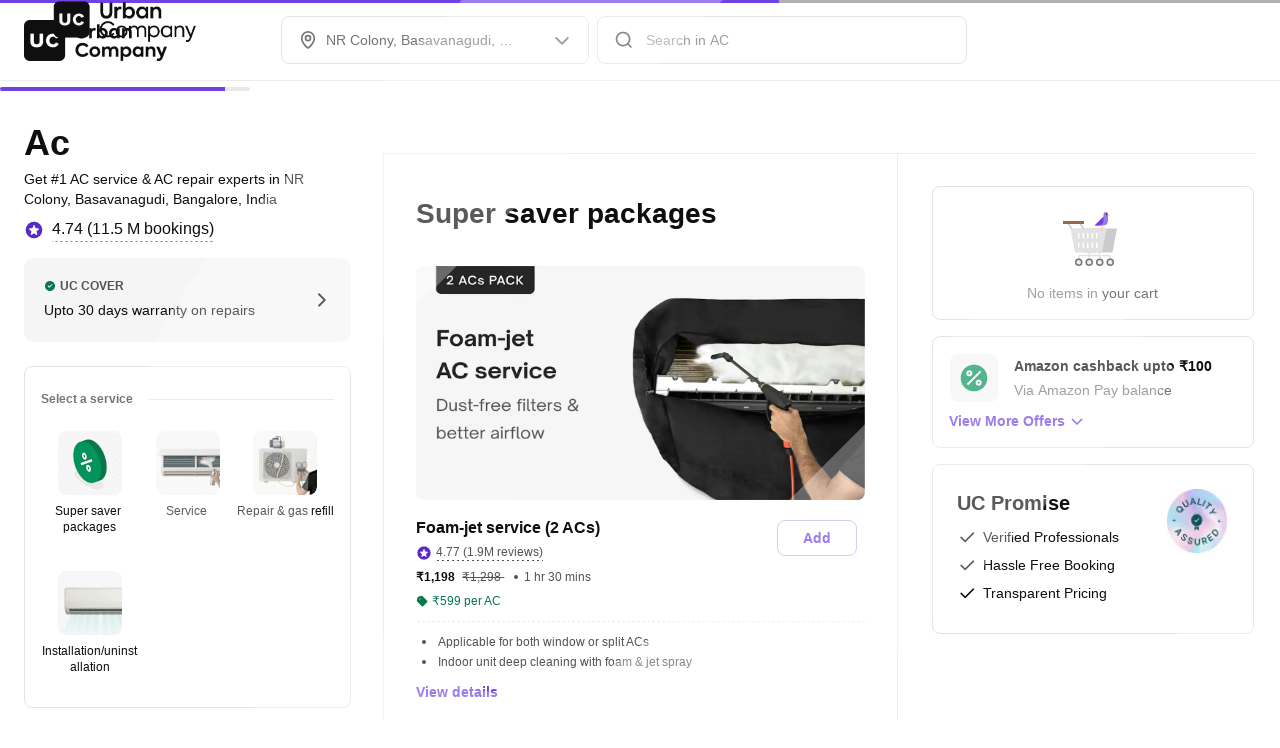

--- FILE ---
content_type: application/javascript
request_url: https://static.urbanclap.com/dist-product-web/client/orion-b8822981945096122fc4.js
body_size: 111271
content:
(self.__LOADABLE_LOADED_CHUNKS__=self.__LOADABLE_LOADED_CHUNKS__||[]).push([[86598],{69254:function(e,t,i){e=i.nmd(e),"undefined"!=typeof window&&window,e.exports=(()=>{var r={613:(e,t)=>{"use strict";var i,r,o,n,s,a,l,c,d,u,h,p,g,m,E,f,_,y,I,T,S,A,v,b,O,L,R,P,N,w,C,D,M,V,k,F,x,B,U,H,W,j,G,$,K,z,Y,X,q,J,Z,Q,ee,te,ie,re,oe,ne,se,ae;t.a0=t.Sp=t.LX=t.L0=t.q7=t.TN=t.YT=t.bL=t.Y5=t.KR=t.tY=t.DQ=t.x6=t.GM=t.P=t.DI=t.rj=t.nY=t.O$=t.dh=t.Ee=t.Vr=t.Cs=t.PU=t.cq=t.QE=t.JJ=t.UY=t.h7=t.IS=t.US=t.LG=t.bW=t.ou=t.hY=t.H3=t.M3=t.vk=t.YU=t.Jr=t.ol=t.m1=t.Pu=t.L1=t.aI=t.gm=t.lB=t.go=void 0,t.xl=t.D5=t._I=t.t8=t.yy=t.g2=t.a9=t.PL=t.Tv=t.Vj=void 0,(ae=t.go||(t.go={})).EN="en",ae.AR="ar",(se=t.lB||(t.lB={})).SLIDE_IN_LEFT="slideInLeft",se.SLIDE_IN_RIGHT="slideInRight",se.SLIDE_IN_UP="slideInUp",se.SLIDE_IN_DOWN="slideInDown",se.FADE_IN="fadeIn",se.FADE_OUT="fadeOut",se.SLIDE_OUT_LEFT="slideOutLeft",se.SLIDE_OUT_RIGHT="slideOutRight",se.SLIDE_OUT_UP="slideOutUp",se.SLIDE_OUT_DOWN="slideOutDown",(ne=t.gm||(t.gm={})).WAIT_TIME="waitTime",ne.WEBVIEW="webview",(oe=t.aI||(t.aI={})).REACT_NAVIGATE="action/react_navigate",oe.NATIVE_NAVIGATE="action/native_navigate",oe.NETWORK_CALL="action/network_call",oe.OPEN_WEBVIEW="action/open_webview",oe.NAVIGATE_BACK="action/navigate_back",oe.OPEN_LINK="action/open_link",oe.SCROLL_TO_TEMPLATE="action/scroll_to_template",oe.RELOAD_CLICKED="action/reload_clicked",oe.HANDLE_WAIT_TIME="action/handle_wait_time",oe.POPUP_TRIGGER="action/popup_trigger",oe.MOVE_TO_VIEW="action/moveToView",oe.OPEN_SELECTOR_BOTTOMSHEET="action/open_selector_bottomSheet",oe.REFRESH_POPUP="action/refresh_popup",oe.NEXT_COACHMARK="action/next_coachmark",oe.SKIP_COACHMARK="action/skip_coachmark",oe.REPEAT_TOGGLE="action/repeat_list_toggle",oe.GENERIC_WEBVIEW_ACTION="action/generic_webview_action",(re=t.L1||(t.L1={})).REFRESH_PAGE="REFRESH_PAGE",re.USER_STATE_CHANGE="USER_STATE_CHANGE",re.APP_STATE_ACTIVE="APP_STATE_ACTIVE",re.APP_STATE_BACKGROUND="APP_STATE_BACKGROUND",re.APP_STATE_INACTIVE="APP_STATE_INACTIVE",re.BACK_PRESS="BACK_PRESS",(ie=t.Pu||(t.Pu={})).OPEN="open",ie.CLOSED="closed",(te=t.m1||(t.m1={})).TOP="top",te.CENTER="center",te.BOTTOM="bottom",(ee=t.ol||(t.ol={})).DESKTOP_LARGE="desktop_large",ee.DESKTOP_MEDIUM="desktop_medium",ee.DESKTOP_SMALL="desktop_small",ee.DESKTOP_XSMALL="desktop_xsmall",(Q=t.Jr||(t.Jr={})).THICK="thick",Q.THICK_8="thick_8",Q.THIN="thin",Q.DASHED="dashed",Q.DOTTED="dotted",(Z=t.YU||(t.YU={})).VISIBLE="visible",Z.HIDDEN="hidden",(J=t.vk||(t.vk={})).FULLSCREEN="fullscreen",J.FIT_TO_CONTENTS="fit_to_contents",J.BOTTOM_SHEET="bottom_sheet",J.CUSTOM="custom",(q=t.M3||(t.M3={})).TOP="top",q.BOTTOM="bottom",(X=t.H3||(t.H3={})).START="start",X.CENTER="center",X.END="end",(Y=t.hY||(t.hY={})).TOP="top",Y.CENTER="center",Y.BOTTOM="bottom",(z=t.ou||(t.ou={})).START="start",z.CENTER="center",z.END="end",z.STRETCH="stretch",(K=t.bW||(t.bW={})).EXPANDED="expanded",K.HALF_EXPANDED="half_expanded",($=t.LG||(t.LG={})).DEFAULT="default",$.BOTTOM_SHEET="bottom_sheet",(G=t.US||(t.US={})).STICKY="sticky",G.FIXED_BOTTOM="fixed_bottom",G.FIXED_TOP="fixed_top",G.STICKY_BOTTOM="sticky_bottom",(j=t.IS||(t.IS={})).LEFT_TOP="left-top",j.LEFT_CENTER="left-center",j.LEFT_BOTTOM="left-bottom",j.CENTER_TOP="center-top",j.CENTER="center-center",j.CENTER_BOTTOM="center-bottom",j.RIGHT_TOP="right-top",j.RIGHT_CENTER="right-center",j.RIGHT_BOTTOM="right-bottom",(W=t.h7||(t.h7={})).ANDROID="android",W.IOS="ios",W.WEB="web",W.MOBILE_WEB="web",W.DESKTOP_WEB="desktop_web",W.MACOS="macos",W.WINDOWS="windows",(H=t.UY||(t.UY={})).NONE="none",H.SLIDE="slide",(U=t.JJ||(t.JJ={})).TOP="top",U.CENTER="center",U.BOTTOM="bottom",(B=t.QE||(t.QE={})).SHORT="short",B.MEDIUM="medium",B.LONG="long",(x=t.cq||(t.cq={})).LIST_LOADER="Loader/ListLoader",x.LAZY_LOADER="Loader/LazyLoader",(t.PU||(t.PU={})).LIST_TOGGLE="Orion/ListToggle",(F=t.Cs||(t.Cs={})).LIST="layouts/list",F.TAB="layouts/tab",F.TABLE="layouts/table",F.FIXED="layouts/fixed",F.COLUMN="layouts/column",F.TWO_COLUMNS="layouts/two_columns",F.RECYCLER_LIST="layouts/recycler_list",F.HORIZONTAL_VIEW="layout/horizontal_view",F.COORDINATOR="layouts/coordinator",(k=t.Vr||(t.Vr={})).FIXED_TOP="position/fixed_top",k.ABSOLUTE_TOP="position/absolute_top",k.FIXED_BOTTOM="position/fixed_bottom",k.ABSOLUTE_BOTTOM="position/absolute_bottom",k.FAB="position/fab",k.STICKY_TOP="position/sticky_top",k.MODAL="position/modal",(V=t.Ee||(t.Ee={})).VIEW="view",V.ACTION="action",V.VIEW_OR_ACTION="viewOrAction",V.PAGE_LOAD="pageLoad",(M=t.dh||(t.dh={})).LEFT="flex-start",M.CENTER="center",M.RIGHT="flex-end",(D=t.O$||(t.O$={})).TOP="flex-start",D.CENTER="center",D.BOTTOM="flex-end",(C=t.nY||(t.nY={})).NONE="none",C.AUTO="auto",C.HORIZONTAL_16_8="horizontal/16/8",C.HORIZONTAL_16="horizontal/16",C.HORIZONTAL_16_16="horizontal/16/16",(w=t.rj||(t.rj={})).MOBILE_ONE="mobile/1",w.MOBILE_TWO="mobile/2",(N=t.DI||(t.DI={})).CLICKED="clicked",N.LOADED="loaded",N.VIEWED="viewed",N.SCROLLED="scrolled",N.AUTO="auto",(P=t.P||(t.P={})).VIEW="view",P.LOAD="load",P.CLICK="click",P.DISMISS="dismiss",(R=t.GM||(t.GM={})).VIEW="view",R.BUTTON="button",R.PAGE="page",R.CLICK="click",(L=t.x6||(t.x6={})).Wallet="wallet",L.NetBanking="net_banking",L.Upi="upi",L.Card="card",L.AppPay="payWithApp",(O=t.DQ||(t.DQ={})).ANAYTICS="analytics",O.CLEVERTAP="clevertap",(b=t.tY||(t.tY={})).DOT="dot",b.SHIMMER="shimmer",b.DEFAULT="default",(v=t.KR||(t.KR={})).SHIMMER="shimmer",v.VISIBLE="visible",v.INVISIBLE="invisible",(A=t.Y5||(t.Y5={})).SMALL="small",A.MEDIUM="medium",A.LARGE="large",(S=t.bL||(t.bL={})).STATIC="static",S.DYNAMIC="dynamic",(T=t.YT||(t.YT={})).BOTTOM_CENTER="bottom-center",T.BOTTOM_RIGHT="bottom-right",(I=t.TN||(t.TN={})).FULL_WIDTH="full_width",I.BOXED="boxed",(y=t.q7||(t.q7={})).SCROLLS_WITH_PAGE="scrolls_with_page",y.SCROLLS_INDEPENDENTLY="scrolls_independently",(_=t.L0||(t.L0={}))[_.ONE=1]="ONE",_[_.TWO=2]="TWO",_[_.THREE=3]="THREE",_[_.FOUR=4]="FOUR",_[_.FIVE=5]="FIVE",_[_.SIX=6]="SIX",_[_.SEVEN=7]="SEVEN",_[_.EIGHT=8]="EIGHT",_[_.NINE=9]="NINE",_[_.TEN=10]="TEN",_[_.ELEVEN=11]="ELEVEN",_[_.TWELVE=12]="TWELVE",(f=t.LX||(t.LX={})).WRAP_CONTENT="wrap_content",f.FIXED="fixed",f.AVAILABLE_SPACE="available_space",(E=t.Sp||(t.Sp={})).MODAL_CROSS="modalCross",E.MODAL_OUTSIDE_CLICK="modalOutsideClick",E.MODAL_DRAG="modalDrag",E.MODAL_DISMISS="modalDismiss",E.MODAL_BACK_PRESS="modalBackPress",E.HARDWARE_BACK_PRESS="hardwareBackPress",E.POP="pop",E.POP_WITH_RESULT="popWithResult",(m=t.a0||(t.a0={})).NAVIGATION_PUSH="navigationPush",m.MODAL_SHOW="modalShow",m.MODAL_SHEET_SHOW="modalSheetShow",m.BOTTOM_SHEET_SHOW="bottomSheetShow",(g=t.Vj||(t.Vj={})).CHAT="chat",g.BASIC_SOCKET="basic_socket",(p=t.Tv||(t.Tv={})).IMAGE="image",p.VIDEO="video",p.DOC="doc",p.AUDIO="audio",(h=t.PL||(t.PL={})).ANDROID="android",h.IOS="ios",h.WEB="web",h.DESKTOP_WEB="desktop_web",function(e){e.SpaceNil="space-nil",e.SpaceXXXSmall="space-xxxs",e.SpaceXXSmall="space-xxs",e.SpaceXSmall="space-xs",e.SpaceSmall="space-s",e.SpaceBase="space-base",e.SpaceLarge="space-l",e.SpaceXLarge="space-xl",e.SpaceXXLarge="space-xxl",e.SpaceHuge="space-h",e.SpaceXHuge="space-xh",e.SpaceXXHuge="space-xxh",e.SpaceXXXHuge="space-xxxh"}(i||(i={})),function(e){e.CELL="cell",e.FULL="full",e.SECTION="section",e.PADDED="padded",e.DOTTED="dotted",e.GHOST="ghost"}(r||(r={})),function(e){e.HORIZONTAL="Horizontal",e.VERTICAL="vertical"}(o||(o={})),(u=t.a9||(t.a9={})).VIEW="view",u.HIDE="hide",(d=t.g2||(t.g2={})).SG1="speed_curve-1",d.SG4="speed_curve-2",d.SG5="speed_curve-3",d.SG6="speed_curve-6",d.LINEAR="linear",(c=t.yy||(t.yy={})).OP1="opacity-1",c.OP2="opacity-2",c.OP3="opacity-3",c.SLIDE_IN_LEFT="slide-in-left",c.SLIDE_IN_RIGHT="slide-in-right",c.SLIDE_IN_UP="slide-in-up",c.SLIDE_IN_DOWN="slide-in-down",c.TRANSFORM="transform",(l=t.t8||(t.t8={})).OPR1="opacity-reverse-1",l.OPR2="opacity-reverse-2",l.OPR3="opacity-reverse-3",l.SLIDE_OUT_LEFT="slide-out-left",l.SLIDE_OUT_RIGHT="slide-out-right",l.SLIDE_OUT_UP="slide-out-up",l.SLIDE_OUT_DOWN="slide-out-down",l.TRANSFORM="transform",(a=t._I||(t._I={})).MICROPHONE="MICROPHONE",a.CAMERA="CAMERA",a.CONTACTS="CONTACTS",(s=t.D5||(t.D5={}))[s.GRANTED=1]="GRANTED",s[s.DENIED=-1]="DENIED",s[s.UNKNOWN=0]="UNKNOWN",s[s.UNAVAILABLE=-2]="UNAVAILABLE",s[s.ERROR=-5]="ERROR",(n=t.xl||(t.xl={})).NORMAL="NORMAL",n.NEW_TASK="NEW_TASK"},434:(e,t,i)=>{"use strict";e=i.nmd(e);const r=(e,t)=>(...i)=>`[${e(...i)+t}m`,o=(e,t)=>(...i)=>{const r=e(...i);return`[${38+t};5;${r}m`},n=(e,t)=>(...i)=>{const r=e(...i);return`[${38+t};2;${r[0]};${r[1]};${r[2]}m`},s=e=>e,a=(e,t,i)=>[e,t,i],l=(e,t,i)=>{Object.defineProperty(e,t,{get:()=>{const r=i();return Object.defineProperty(e,t,{value:r,enumerable:!0,configurable:!0}),r},enumerable:!0,configurable:!0})};let c;const d=(e,t,r,o)=>{void 0===c&&(c=i(85));const n=o?10:0,s={};for(const[i,o]of Object.entries(c)){const a="ansi16"===i?"ansi":i;i===t?s[a]=e(r,n):"object"==typeof o&&(s[a]=e(o[t],n))}return s};Object.defineProperty(e,"exports",{enumerable:!0,get:function(){const e=new Map,t={modifier:{reset:[0,0],bold:[1,22],dim:[2,22],italic:[3,23],underline:[4,24],inverse:[7,27],hidden:[8,28],strikethrough:[9,29]},color:{black:[30,39],red:[31,39],green:[32,39],yellow:[33,39],blue:[34,39],magenta:[35,39],cyan:[36,39],white:[37,39],blackBright:[90,39],redBright:[91,39],greenBright:[92,39],yellowBright:[93,39],blueBright:[94,39],magentaBright:[95,39],cyanBright:[96,39],whiteBright:[97,39]},bgColor:{bgBlack:[40,49],bgRed:[41,49],bgGreen:[42,49],bgYellow:[43,49],bgBlue:[44,49],bgMagenta:[45,49],bgCyan:[46,49],bgWhite:[47,49],bgBlackBright:[100,49],bgRedBright:[101,49],bgGreenBright:[102,49],bgYellowBright:[103,49],bgBlueBright:[104,49],bgMagentaBright:[105,49],bgCyanBright:[106,49],bgWhiteBright:[107,49]}};t.color.gray=t.color.blackBright,t.bgColor.bgGray=t.bgColor.bgBlackBright,t.color.grey=t.color.blackBright,t.bgColor.bgGrey=t.bgColor.bgBlackBright;for(const[i,r]of Object.entries(t)){for(const[i,o]of Object.entries(r))t[i]={open:`[${o[0]}m`,close:`[${o[1]}m`},r[i]=t[i],e.set(o[0],o[1]);Object.defineProperty(t,i,{value:r,enumerable:!1})}return Object.defineProperty(t,"codes",{value:e,enumerable:!1}),t.color.close="[39m",t.bgColor.close="[49m",l(t.color,"ansi",(()=>d(r,"ansi16",s,!1))),l(t.color,"ansi256",(()=>d(o,"ansi256",s,!1))),l(t.color,"ansi16m",(()=>d(n,"rgb",a,!1))),l(t.bgColor,"ansi",(()=>d(r,"ansi16",s,!0))),l(t.bgColor,"ansi256",(()=>d(o,"ansi256",s,!0))),l(t.bgColor,"ansi16m",(()=>d(n,"rgb",a,!0))),t}})},61:(e,t,i)=>{"use strict";const r=i(434),{stdout:o,stderr:n}=i(555),{stringReplaceAll:s,stringEncaseCRLFWithFirstIndex:a}=i(559),{isArray:l}=Array,c=["ansi","ansi","ansi256","ansi16m"],d=Object.create(null);class u{constructor(e){return h(e)}}const h=e=>{const t={};return((e,t={})=>{if(t.level&&!(Number.isInteger(t.level)&&t.level>=0&&t.level<=3))throw new Error("The `level` option should be an integer from 0 to 3");const i=o?o.level:0;e.level=void 0===t.level?i:t.level})(t,e),t.template=(...e)=>I(t.template,...e),Object.setPrototypeOf(t,p.prototype),Object.setPrototypeOf(t.template,t),t.template.constructor=()=>{throw new Error("`chalk.constructor()` is deprecated. Use `new chalk.Instance()` instead.")},t.template.Instance=u,t.template};function p(e){return h(e)}for(const[e,t]of Object.entries(r))d[e]={get(){const i=f(this,E(t.open,t.close,this._styler),this._isEmpty);return Object.defineProperty(this,e,{value:i}),i}};d.visible={get(){const e=f(this,this._styler,!0);return Object.defineProperty(this,"visible",{value:e}),e}};const g=["rgb","hex","keyword","hsl","hsv","hwb","ansi","ansi256"];for(const e of g)d[e]={get(){const{level:t}=this;return function(...i){const o=E(r.color[c[t]][e](...i),r.color.close,this._styler);return f(this,o,this._isEmpty)}}};for(const e of g)d["bg"+e[0].toUpperCase()+e.slice(1)]={get(){const{level:t}=this;return function(...i){const o=E(r.bgColor[c[t]][e](...i),r.bgColor.close,this._styler);return f(this,o,this._isEmpty)}}};const m=Object.defineProperties((()=>{}),{...d,level:{enumerable:!0,get(){return this._generator.level},set(e){this._generator.level=e}}}),E=(e,t,i)=>{let r,o;return void 0===i?(r=e,o=t):(r=i.openAll+e,o=t+i.closeAll),{open:e,close:t,openAll:r,closeAll:o,parent:i}},f=(e,t,i)=>{const r=(...e)=>l(e[0])&&l(e[0].raw)?_(r,I(r,...e)):_(r,1===e.length?""+e[0]:e.join(" "));return Object.setPrototypeOf(r,m),r._generator=e,r._styler=t,r._isEmpty=i,r},_=(e,t)=>{if(e.level<=0||!t)return e._isEmpty?"":t;let i=e._styler;if(void 0===i)return t;const{openAll:r,closeAll:o}=i;if(-1!==t.indexOf(""))for(;void 0!==i;)t=s(t,i.close,i.open),i=i.parent;const n=t.indexOf("\n");return-1!==n&&(t=a(t,o,r,n)),r+t+o};let y;const I=(e,...t)=>{const[r]=t;if(!l(r)||!l(r.raw))return t.join(" ");const o=t.slice(1),n=[r.raw[0]];for(let e=1;e<r.length;e++)n.push(String(o[e-1]).replace(/[{}\\]/g,"\\$&"),String(r.raw[e]));return void 0===y&&(y=i(515)),y(e,n.join(""))};Object.defineProperties(p.prototype,d);const T=p();T.supportsColor=o,T.stderr=p({level:n?n.level:0}),T.stderr.supportsColor=n,e.exports=T},515:e=>{"use strict";const t=/(?:\\(u(?:[a-f\d]{4}|\{[a-f\d]{1,6}\})|x[a-f\d]{2}|.))|(?:\{(~)?(\w+(?:\([^)]*\))?(?:\.\w+(?:\([^)]*\))?)*)(?:[ \t]|(?=\r?\n)))|(\})|((?:.|[\r\n\f])+?)/gi,i=/(?:^|\.)(\w+)(?:\(([^)]*)\))?/g,r=/^(['"])((?:\\.|(?!\1)[^\\])*)\1$/,o=/\\(u(?:[a-f\d]{4}|{[a-f\d]{1,6}})|x[a-f\d]{2}|.)|([^\\])/gi,n=new Map([["n","\n"],["r","\r"],["t","\t"],["b","\b"],["f","\f"],["v","\v"],["0","\0"],["\\","\\"],["e",""],["a",""]]);function s(e){const t="u"===e[0],i="{"===e[1];return t&&!i&&5===e.length||"x"===e[0]&&3===e.length?String.fromCharCode(parseInt(e.slice(1),16)):t&&i?String.fromCodePoint(parseInt(e.slice(2,-1),16)):n.get(e)||e}function a(e,t){const i=[],n=t.trim().split(/\s*,\s*/g);let a;for(const t of n){const n=Number(t);if(Number.isNaN(n)){if(!(a=t.match(r)))throw new Error(`Invalid Chalk template style argument: ${t} (in style '${e}')`);i.push(a[2].replace(o,((e,t,i)=>t?s(t):i)))}else i.push(n)}return i}function l(e){i.lastIndex=0;const t=[];let r;for(;null!==(r=i.exec(e));){const e=r[1];if(r[2]){const i=a(e,r[2]);t.push([e].concat(i))}else t.push([e])}return t}function c(e,t){const i={};for(const e of t)for(const t of e.styles)i[t[0]]=e.inverse?null:t.slice(1);let r=e;for(const[e,t]of Object.entries(i))if(Array.isArray(t)){if(!(e in r))throw new Error(`Unknown Chalk style: ${e}`);r=t.length>0?r[e](...t):r[e]}return r}e.exports=(e,i)=>{const r=[],o=[];let n=[];if(i.replace(t,((t,i,a,d,u,h)=>{if(i)n.push(s(i));else if(d){const t=n.join("");n=[],o.push(0===r.length?t:c(e,r)(t)),r.push({inverse:a,styles:l(d)})}else if(u){if(0===r.length)throw new Error("Found extraneous } in Chalk template literal");o.push(c(e,r)(n.join(""))),n=[],r.pop()}else n.push(h)})),o.push(n.join("")),r.length>0){const e=`Chalk template literal is missing ${r.length} closing bracket${1===r.length?"":"s"} (\`}\`)`;throw new Error(e)}return o.join("")}},559:e=>{"use strict";e.exports={stringReplaceAll:(e,t,i)=>{let r=e.indexOf(t);if(-1===r)return e;const o=t.length;let n=0,s="";do{s+=e.substr(n,r-n)+t+i,n=r+o,r=e.indexOf(t,n)}while(-1!==r);return s+=e.substr(n),s},stringEncaseCRLFWithFirstIndex:(e,t,i,r)=>{let o=0,n="";do{const s="\r"===e[r-1];n+=e.substr(o,(s?r-1:r)-o)+t+(s?"\r\n":"\n")+i,o=r+1,r=e.indexOf("\n",o)}while(-1!==r);return n+=e.substr(o),n}}},168:(e,t,i)=>{const r=i(874),o={};for(const e of Object.keys(r))o[r[e]]=e;const n={rgb:{channels:3,labels:"rgb"},hsl:{channels:3,labels:"hsl"},hsv:{channels:3,labels:"hsv"},hwb:{channels:3,labels:"hwb"},cmyk:{channels:4,labels:"cmyk"},xyz:{channels:3,labels:"xyz"},lab:{channels:3,labels:"lab"},lch:{channels:3,labels:"lch"},hex:{channels:1,labels:["hex"]},keyword:{channels:1,labels:["keyword"]},ansi16:{channels:1,labels:["ansi16"]},ansi256:{channels:1,labels:["ansi256"]},hcg:{channels:3,labels:["h","c","g"]},apple:{channels:3,labels:["r16","g16","b16"]},gray:{channels:1,labels:["gray"]}};e.exports=n;for(const e of Object.keys(n)){if(!("channels"in n[e]))throw new Error("missing channels property: "+e);if(!("labels"in n[e]))throw new Error("missing channel labels property: "+e);if(n[e].labels.length!==n[e].channels)throw new Error("channel and label counts mismatch: "+e);const{channels:t,labels:i}=n[e];delete n[e].channels,delete n[e].labels,Object.defineProperty(n[e],"channels",{value:t}),Object.defineProperty(n[e],"labels",{value:i})}n.rgb.hsl=function(e){const t=e[0]/255,i=e[1]/255,r=e[2]/255,o=Math.min(t,i,r),n=Math.max(t,i,r),s=n-o;let a,l;n===o?a=0:t===n?a=(i-r)/s:i===n?a=2+(r-t)/s:r===n&&(a=4+(t-i)/s),a=Math.min(60*a,360),a<0&&(a+=360);const c=(o+n)/2;return l=n===o?0:c<=.5?s/(n+o):s/(2-n-o),[a,100*l,100*c]},n.rgb.hsv=function(e){let t,i,r,o,n;const s=e[0]/255,a=e[1]/255,l=e[2]/255,c=Math.max(s,a,l),d=c-Math.min(s,a,l),u=function(e){return(c-e)/6/d+.5};return 0===d?(o=0,n=0):(n=d/c,t=u(s),i=u(a),r=u(l),s===c?o=r-i:a===c?o=1/3+t-r:l===c&&(o=2/3+i-t),o<0?o+=1:o>1&&(o-=1)),[360*o,100*n,100*c]},n.rgb.hwb=function(e){const t=e[0],i=e[1];let r=e[2];const o=n.rgb.hsl(e)[0],s=1/255*Math.min(t,Math.min(i,r));return r=1-1/255*Math.max(t,Math.max(i,r)),[o,100*s,100*r]},n.rgb.cmyk=function(e){const t=e[0]/255,i=e[1]/255,r=e[2]/255,o=Math.min(1-t,1-i,1-r);return[100*((1-t-o)/(1-o)||0),100*((1-i-o)/(1-o)||0),100*((1-r-o)/(1-o)||0),100*o]},n.rgb.keyword=function(e){const t=o[e];if(t)return t;let i,n=1/0;for(const t of Object.keys(r)){const o=(a=r[t],((s=e)[0]-a[0])**2+(s[1]-a[1])**2+(s[2]-a[2])**2);o<n&&(n=o,i=t)}var s,a;return i},n.keyword.rgb=function(e){return r[e]},n.rgb.xyz=function(e){let t=e[0]/255,i=e[1]/255,r=e[2]/255;return t=t>.04045?((t+.055)/1.055)**2.4:t/12.92,i=i>.04045?((i+.055)/1.055)**2.4:i/12.92,r=r>.04045?((r+.055)/1.055)**2.4:r/12.92,[100*(.4124*t+.3576*i+.1805*r),100*(.2126*t+.7152*i+.0722*r),100*(.0193*t+.1192*i+.9505*r)]},n.rgb.lab=function(e){const t=n.rgb.xyz(e);let i=t[0],r=t[1],o=t[2];return i/=95.047,r/=100,o/=108.883,i=i>.008856?i**(1/3):7.787*i+16/116,r=r>.008856?r**(1/3):7.787*r+16/116,o=o>.008856?o**(1/3):7.787*o+16/116,[116*r-16,500*(i-r),200*(r-o)]},n.hsl.rgb=function(e){const t=e[0]/360,i=e[1]/100,r=e[2]/100;let o,n,s;if(0===i)return s=255*r,[s,s,s];o=r<.5?r*(1+i):r+i-r*i;const a=2*r-o,l=[0,0,0];for(let e=0;e<3;e++)n=t+1/3*-(e-1),n<0&&n++,n>1&&n--,s=6*n<1?a+6*(o-a)*n:2*n<1?o:3*n<2?a+(o-a)*(2/3-n)*6:a,l[e]=255*s;return l},n.hsl.hsv=function(e){const t=e[0];let i=e[1]/100,r=e[2]/100,o=i;const n=Math.max(r,.01);return r*=2,i*=r<=1?r:2-r,o*=n<=1?n:2-n,[t,100*(0===r?2*o/(n+o):2*i/(r+i)),(r+i)/2*100]},n.hsv.rgb=function(e){const t=e[0]/60,i=e[1]/100;let r=e[2]/100;const o=Math.floor(t)%6,n=t-Math.floor(t),s=255*r*(1-i),a=255*r*(1-i*n),l=255*r*(1-i*(1-n));switch(r*=255,o){case 0:return[r,l,s];case 1:return[a,r,s];case 2:return[s,r,l];case 3:return[s,a,r];case 4:return[l,s,r];case 5:return[r,s,a]}},n.hsv.hsl=function(e){const t=e[0],i=e[1]/100,r=e[2]/100,o=Math.max(r,.01);let n,s;s=(2-i)*r;const a=(2-i)*o;return n=i*o,n/=a<=1?a:2-a,n=n||0,s/=2,[t,100*n,100*s]},n.hwb.rgb=function(e){const t=e[0]/360;let i=e[1]/100,r=e[2]/100;const o=i+r;let n;o>1&&(i/=o,r/=o);const s=Math.floor(6*t),a=1-r;n=6*t-s,1&s&&(n=1-n);const l=i+n*(a-i);let c,d,u;switch(s){default:case 6:case 0:c=a,d=l,u=i;break;case 1:c=l,d=a,u=i;break;case 2:c=i,d=a,u=l;break;case 3:c=i,d=l,u=a;break;case 4:c=l,d=i,u=a;break;case 5:c=a,d=i,u=l}return[255*c,255*d,255*u]},n.cmyk.rgb=function(e){const t=e[0]/100,i=e[1]/100,r=e[2]/100,o=e[3]/100;return[255*(1-Math.min(1,t*(1-o)+o)),255*(1-Math.min(1,i*(1-o)+o)),255*(1-Math.min(1,r*(1-o)+o))]},n.xyz.rgb=function(e){const t=e[0]/100,i=e[1]/100,r=e[2]/100;let o,n,s;return o=3.2406*t+-1.5372*i+-.4986*r,n=-.9689*t+1.8758*i+.0415*r,s=.0557*t+-.204*i+1.057*r,o=o>.0031308?1.055*o**(1/2.4)-.055:12.92*o,n=n>.0031308?1.055*n**(1/2.4)-.055:12.92*n,s=s>.0031308?1.055*s**(1/2.4)-.055:12.92*s,o=Math.min(Math.max(0,o),1),n=Math.min(Math.max(0,n),1),s=Math.min(Math.max(0,s),1),[255*o,255*n,255*s]},n.xyz.lab=function(e){let t=e[0],i=e[1],r=e[2];return t/=95.047,i/=100,r/=108.883,t=t>.008856?t**(1/3):7.787*t+16/116,i=i>.008856?i**(1/3):7.787*i+16/116,r=r>.008856?r**(1/3):7.787*r+16/116,[116*i-16,500*(t-i),200*(i-r)]},n.lab.xyz=function(e){let t,i,r;i=(e[0]+16)/116,t=e[1]/500+i,r=i-e[2]/200;const o=i**3,n=t**3,s=r**3;return i=o>.008856?o:(i-16/116)/7.787,t=n>.008856?n:(t-16/116)/7.787,r=s>.008856?s:(r-16/116)/7.787,t*=95.047,i*=100,r*=108.883,[t,i,r]},n.lab.lch=function(e){const t=e[0],i=e[1],r=e[2];let o;return o=360*Math.atan2(r,i)/2/Math.PI,o<0&&(o+=360),[t,Math.sqrt(i*i+r*r),o]},n.lch.lab=function(e){const t=e[0],i=e[1],r=e[2]/360*2*Math.PI;return[t,i*Math.cos(r),i*Math.sin(r)]},n.rgb.ansi16=function(e,t=null){const[i,r,o]=e;let s=null===t?n.rgb.hsv(e)[2]:t;if(s=Math.round(s/50),0===s)return 30;let a=30+(Math.round(o/255)<<2|Math.round(r/255)<<1|Math.round(i/255));return 2===s&&(a+=60),a},n.hsv.ansi16=function(e){return n.rgb.ansi16(n.hsv.rgb(e),e[2])},n.rgb.ansi256=function(e){const t=e[0],i=e[1],r=e[2];return t===i&&i===r?t<8?16:t>248?231:Math.round((t-8)/247*24)+232:16+36*Math.round(t/255*5)+6*Math.round(i/255*5)+Math.round(r/255*5)},n.ansi16.rgb=function(e){let t=e%10;if(0===t||7===t)return e>50&&(t+=3.5),t=t/10.5*255,[t,t,t];const i=.5*(1+~~(e>50));return[(1&t)*i*255,(t>>1&1)*i*255,(t>>2&1)*i*255]},n.ansi256.rgb=function(e){if(e>=232){const t=10*(e-232)+8;return[t,t,t]}let t;return e-=16,[Math.floor(e/36)/5*255,Math.floor((t=e%36)/6)/5*255,t%6/5*255]},n.rgb.hex=function(e){const t=(((255&Math.round(e[0]))<<16)+((255&Math.round(e[1]))<<8)+(255&Math.round(e[2]))).toString(16).toUpperCase();return"000000".substring(t.length)+t},n.hex.rgb=function(e){const t=e.toString(16).match(/[a-f0-9]{6}|[a-f0-9]{3}/i);if(!t)return[0,0,0];let i=t[0];3===t[0].length&&(i=i.split("").map((e=>e+e)).join(""));const r=parseInt(i,16);return[r>>16&255,r>>8&255,255&r]},n.rgb.hcg=function(e){const t=e[0]/255,i=e[1]/255,r=e[2]/255,o=Math.max(Math.max(t,i),r),n=Math.min(Math.min(t,i),r),s=o-n;let a,l;return a=s<1?n/(1-s):0,l=s<=0?0:o===t?(i-r)/s%6:o===i?2+(r-t)/s:4+(t-i)/s,l/=6,l%=1,[360*l,100*s,100*a]},n.hsl.hcg=function(e){const t=e[1]/100,i=e[2]/100,r=i<.5?2*t*i:2*t*(1-i);let o=0;return r<1&&(o=(i-.5*r)/(1-r)),[e[0],100*r,100*o]},n.hsv.hcg=function(e){const t=e[1]/100,i=e[2]/100,r=t*i;let o=0;return r<1&&(o=(i-r)/(1-r)),[e[0],100*r,100*o]},n.hcg.rgb=function(e){const t=e[0]/360,i=e[1]/100,r=e[2]/100;if(0===i)return[255*r,255*r,255*r];const o=[0,0,0],n=t%1*6,s=n%1,a=1-s;let l=0;switch(Math.floor(n)){case 0:o[0]=1,o[1]=s,o[2]=0;break;case 1:o[0]=a,o[1]=1,o[2]=0;break;case 2:o[0]=0,o[1]=1,o[2]=s;break;case 3:o[0]=0,o[1]=a,o[2]=1;break;case 4:o[0]=s,o[1]=0,o[2]=1;break;default:o[0]=1,o[1]=0,o[2]=a}return l=(1-i)*r,[255*(i*o[0]+l),255*(i*o[1]+l),255*(i*o[2]+l)]},n.hcg.hsv=function(e){const t=e[1]/100,i=t+e[2]/100*(1-t);let r=0;return i>0&&(r=t/i),[e[0],100*r,100*i]},n.hcg.hsl=function(e){const t=e[1]/100,i=e[2]/100*(1-t)+.5*t;let r=0;return i>0&&i<.5?r=t/(2*i):i>=.5&&i<1&&(r=t/(2*(1-i))),[e[0],100*r,100*i]},n.hcg.hwb=function(e){const t=e[1]/100,i=t+e[2]/100*(1-t);return[e[0],100*(i-t),100*(1-i)]},n.hwb.hcg=function(e){const t=e[1]/100,i=1-e[2]/100,r=i-t;let o=0;return r<1&&(o=(i-r)/(1-r)),[e[0],100*r,100*o]},n.apple.rgb=function(e){return[e[0]/65535*255,e[1]/65535*255,e[2]/65535*255]},n.rgb.apple=function(e){return[e[0]/255*65535,e[1]/255*65535,e[2]/255*65535]},n.gray.rgb=function(e){return[e[0]/100*255,e[0]/100*255,e[0]/100*255]},n.gray.hsl=function(e){return[0,0,e[0]]},n.gray.hsv=n.gray.hsl,n.gray.hwb=function(e){return[0,100,e[0]]},n.gray.cmyk=function(e){return[0,0,0,e[0]]},n.gray.lab=function(e){return[e[0],0,0]},n.gray.hex=function(e){const t=255&Math.round(e[0]/100*255),i=((t<<16)+(t<<8)+t).toString(16).toUpperCase();return"000000".substring(i.length)+i},n.rgb.gray=function(e){return[(e[0]+e[1]+e[2])/3/255*100]}},85:(e,t,i)=>{const r=i(168),o=i(111),n={};Object.keys(r).forEach((e=>{n[e]={},Object.defineProperty(n[e],"channels",{value:r[e].channels}),Object.defineProperty(n[e],"labels",{value:r[e].labels});const t=o(e);Object.keys(t).forEach((i=>{const r=t[i];n[e][i]=function(e){const t=function(...t){const i=t[0];if(null==i)return i;i.length>1&&(t=i);const r=e(t);if("object"==typeof r)for(let e=r.length,t=0;t<e;t++)r[t]=Math.round(r[t]);return r};return"conversion"in e&&(t.conversion=e.conversion),t}(r),n[e][i].raw=function(e){const t=function(...t){const i=t[0];return null==i?i:(i.length>1&&(t=i),e(t))};return"conversion"in e&&(t.conversion=e.conversion),t}(r)}))})),e.exports=n},111:(e,t,i)=>{const r=i(168);function o(e,t){return function(i){return t(e(i))}}function n(e,t){const i=[t[e].parent,e];let n=r[t[e].parent][e],s=t[e].parent;for(;t[s].parent;)i.unshift(t[s].parent),n=o(r[t[s].parent][s],n),s=t[s].parent;return n.conversion=i,n}e.exports=function(e){const t=function(e){const t=function(){const e={},t=Object.keys(r);for(let i=t.length,r=0;r<i;r++)e[t[r]]={distance:-1,parent:null};return e}(),i=[e];for(t[e].distance=0;i.length;){const e=i.pop(),o=Object.keys(r[e]);for(let r=o.length,n=0;n<r;n++){const r=o[n],s=t[r];-1===s.distance&&(s.distance=t[e].distance+1,s.parent=e,i.unshift(r))}}return t}(e),i={},o=Object.keys(t);for(let e=o.length,r=0;r<e;r++){const e=o[r];null!==t[e].parent&&(i[e]=n(e,t))}return i}},874:e=>{"use strict";e.exports={aliceblue:[240,248,255],antiquewhite:[250,235,215],aqua:[0,255,255],aquamarine:[127,255,212],azure:[240,255,255],beige:[245,245,220],bisque:[255,228,196],black:[0,0,0],blanchedalmond:[255,235,205],blue:[0,0,255],blueviolet:[138,43,226],brown:[165,42,42],burlywood:[222,184,135],cadetblue:[95,158,160],chartreuse:[127,255,0],chocolate:[210,105,30],coral:[255,127,80],cornflowerblue:[100,149,237],cornsilk:[255,248,220],crimson:[220,20,60],cyan:[0,255,255],darkblue:[0,0,139],darkcyan:[0,139,139],darkgoldenrod:[184,134,11],darkgray:[169,169,169],darkgreen:[0,100,0],darkgrey:[169,169,169],darkkhaki:[189,183,107],darkmagenta:[139,0,139],darkolivegreen:[85,107,47],darkorange:[255,140,0],darkorchid:[153,50,204],darkred:[139,0,0],darksalmon:[233,150,122],darkseagreen:[143,188,143],darkslateblue:[72,61,139],darkslategray:[47,79,79],darkslategrey:[47,79,79],darkturquoise:[0,206,209],darkviolet:[148,0,211],deeppink:[255,20,147],deepskyblue:[0,191,255],dimgray:[105,105,105],dimgrey:[105,105,105],dodgerblue:[30,144,255],firebrick:[178,34,34],floralwhite:[255,250,240],forestgreen:[34,139,34],fuchsia:[255,0,255],gainsboro:[220,220,220],ghostwhite:[248,248,255],gold:[255,215,0],goldenrod:[218,165,32],gray:[128,128,128],green:[0,128,0],greenyellow:[173,255,47],grey:[128,128,128],honeydew:[240,255,240],hotpink:[255,105,180],indianred:[205,92,92],indigo:[75,0,130],ivory:[255,255,240],khaki:[240,230,140],lavender:[230,230,250],lavenderblush:[255,240,245],lawngreen:[124,252,0],lemonchiffon:[255,250,205],lightblue:[173,216,230],lightcoral:[240,128,128],lightcyan:[224,255,255],lightgoldenrodyellow:[250,250,210],lightgray:[211,211,211],lightgreen:[144,238,144],lightgrey:[211,211,211],lightpink:[255,182,193],lightsalmon:[255,160,122],lightseagreen:[32,178,170],lightskyblue:[135,206,250],lightslategray:[119,136,153],lightslategrey:[119,136,153],lightsteelblue:[176,196,222],lightyellow:[255,255,224],lime:[0,255,0],limegreen:[50,205,50],linen:[250,240,230],magenta:[255,0,255],maroon:[128,0,0],mediumaquamarine:[102,205,170],mediumblue:[0,0,205],mediumorchid:[186,85,211],mediumpurple:[147,112,219],mediumseagreen:[60,179,113],mediumslateblue:[123,104,238],mediumspringgreen:[0,250,154],mediumturquoise:[72,209,204],mediumvioletred:[199,21,133],midnightblue:[25,25,112],mintcream:[245,255,250],mistyrose:[255,228,225],moccasin:[255,228,181],navajowhite:[255,222,173],navy:[0,0,128],oldlace:[253,245,230],olive:[128,128,0],olivedrab:[107,142,35],orange:[255,165,0],orangered:[255,69,0],orchid:[218,112,214],palegoldenrod:[238,232,170],palegreen:[152,251,152],paleturquoise:[175,238,238],palevioletred:[219,112,147],papayawhip:[255,239,213],peachpuff:[255,218,185],peru:[205,133,63],pink:[255,192,203],plum:[221,160,221],powderblue:[176,224,230],purple:[128,0,128],rebeccapurple:[102,51,153],red:[255,0,0],rosybrown:[188,143,143],royalblue:[65,105,225],saddlebrown:[139,69,19],salmon:[250,128,114],sandybrown:[244,164,96],seagreen:[46,139,87],seashell:[255,245,238],sienna:[160,82,45],silver:[192,192,192],skyblue:[135,206,235],slateblue:[106,90,205],slategray:[112,128,144],slategrey:[112,128,144],snow:[255,250,250],springgreen:[0,255,127],steelblue:[70,130,180],tan:[210,180,140],teal:[0,128,128],thistle:[216,191,216],tomato:[255,99,71],turquoise:[64,224,208],violet:[238,130,238],wheat:[245,222,179],white:[255,255,255],whitesmoke:[245,245,245],yellow:[255,255,0],yellowgreen:[154,205,50]}},555:e=>{"use strict";e.exports={stdout:!1,stderr:!1}}},o={};function n(e){var t=o[e];if(void 0!==t)return t.exports;var i=o[e]={id:e,loaded:!1,exports:{}};return r[e](i,i.exports,n),i.loaded=!0,i.exports}n.n=e=>{var t=e&&e.__esModule?()=>e.default:()=>e;return n.d(t,{a:t}),t},n.d=(e,t)=>{for(var i in t)n.o(t,i)&&!n.o(e,i)&&Object.defineProperty(e,i,{enumerable:!0,get:t[i]})},n.o=(e,t)=>Object.prototype.hasOwnProperty.call(e,t),n.r=e=>{"undefined"!=typeof Symbol&&Symbol.toStringTag&&Object.defineProperty(e,Symbol.toStringTag,{value:"Module"}),Object.defineProperty(e,"__esModule",{value:!0})},n.nmd=e=>(e.paths=[],e.children||(e.children=[]),e);var s={};return(()=>{"use strict";n.r(s),n.d(s,{transformer:()=>fr});var r=Object.prototype;const o=function(e){var t=e&&e.constructor;return e===("function"==typeof t&&t.prototype||r)},a=function(e,t){return function(i){return e(t(i))}},l=a(Object.keys,Object);var c=Object.prototype.hasOwnProperty;const d=function(e){if(!o(e))return l(e);var t=[];for(var i in Object(e))c.call(e,i)&&"constructor"!=i&&t.push(i);return t};function u(e){return u="function"==typeof Symbol&&"symbol"==typeof Symbol.iterator?function(e){return typeof e}:function(e){return e&&"function"==typeof Symbol&&e.constructor===Symbol&&e!==Symbol.prototype?"symbol":typeof e},u(e)}const h="object"==(void 0===i.g?"undefined":u(i.g))&&i.g&&i.g.Object===Object&&i.g;function p(e){return p="function"==typeof Symbol&&"symbol"==typeof Symbol.iterator?function(e){return typeof e}:function(e){return e&&"function"==typeof Symbol&&e.constructor===Symbol&&e!==Symbol.prototype?"symbol":typeof e},p(e)}var g="object"==("undefined"==typeof self?"undefined":p(self))&&self&&self.Object===Object&&self;const m=h||g||Function("return this")(),E=m.Symbol;var f=Object.prototype,_=f.hasOwnProperty,y=f.toString,I=E?E.toStringTag:void 0,T=Object.prototype.toString,S=E?E.toStringTag:void 0;const A=function(e){return null==e?void 0===e?"[object Undefined]":"[object Null]":S&&S in Object(e)?function(e){var t=_.call(e,I),i=e[I];try{e[I]=void 0;var r=!0}catch(e){}var o=y.call(e);return r&&(t?e[I]=i:delete e[I]),o}(e):function(e){return T.call(e)}(e)};function v(e){return v="function"==typeof Symbol&&"symbol"==typeof Symbol.iterator?function(e){return typeof e}:function(e){return e&&"function"==typeof Symbol&&e.constructor===Symbol&&e!==Symbol.prototype?"symbol":typeof e},v(e)}const b=function(e){var t=v(e);return null!=e&&("object"==t||"function"==t)},O=function(e){if(!b(e))return!1;var t=A(e);return"[object Function]"==t||"[object GeneratorFunction]"==t||"[object AsyncFunction]"==t||"[object Proxy]"==t},L=m["__core-js_shared__"];var R,P=(R=/[^.]+$/.exec(L&&L.keys&&L.keys.IE_PROTO||""))?"Symbol(src)_1."+R:"",N=Function.prototype.toString;const w=function(e){if(null!=e){try{return N.call(e)}catch(e){}try{return e+""}catch(e){}}return""};var C=/^\[object .+?Constructor\]$/,D=Function.prototype,M=Object.prototype,V=D.toString,k=M.hasOwnProperty,F=RegExp("^"+V.call(k).replace(/[\\^$.*+?()[\]{}|]/g,"\\$&").replace(/hasOwnProperty|(function).*?(?=\\\()| for .+?(?=\\\])/g,"$1.*?")+"$");const x=function(e,t){var i=function(e,t){return null==e?void 0:e[t]}(e,t);return function(e){return!(!b(e)||(t=e,P&&P in t))&&(O(e)?F:C).test(w(e));var t}(i)?i:void 0},B=x(m,"DataView"),U=x(m,"Map"),H=x(m,"Promise"),W=x(m,"Set"),j=x(m,"WeakMap");var G="[object Map]",$="[object Promise]",K="[object Set]",z="[object WeakMap]",Y="[object DataView]",X=w(B),q=w(U),J=w(H),Z=w(W),Q=w(j),ee=A;(B&&ee(new B(new ArrayBuffer(1)))!=Y||U&&ee(new U)!=G||H&&ee(H.resolve())!=$||W&&ee(new W)!=K||j&&ee(new j)!=z)&&(ee=function(e){var t=A(e),i="[object Object]"==t?e.constructor:void 0,r=i?w(i):"";if(r)switch(r){case X:return Y;case q:return G;case J:return $;case Z:return K;case Q:return z}return t});const te=ee;function ie(e){return ie="function"==typeof Symbol&&"symbol"==typeof Symbol.iterator?function(e){return typeof e}:function(e){return e&&"function"==typeof Symbol&&e.constructor===Symbol&&e!==Symbol.prototype?"symbol":typeof e},ie(e)}const re=function(e){return null!=e&&"object"==ie(e)},oe=function(e){return re(e)&&"[object Arguments]"==A(e)};var ne=Object.prototype,se=ne.hasOwnProperty,ae=ne.propertyIsEnumerable,le=oe(function(){return arguments}())?oe:function(e){return re(e)&&se.call(e,"callee")&&!ae.call(e,"callee")};const ce=le,de=Array.isArray,ue=function(e){return"number"==typeof e&&e>-1&&e%1==0&&e<=9007199254740991},he=function(e){return null!=e&&ue(e.length)&&!O(e)};function pe(e){return pe="function"==typeof Symbol&&"symbol"==typeof Symbol.iterator?function(e){return typeof e}:function(e){return e&&"function"==typeof Symbol&&e.constructor===Symbol&&e!==Symbol.prototype?"symbol":typeof e},pe(e)}var ge="object"==pe(t)&&t&&!t.nodeType&&t,me=ge&&"object"==pe(e)&&e&&!e.nodeType&&e,Ee=me&&me.exports===ge?m.Buffer:void 0;const fe=(Ee?Ee.isBuffer:void 0)||function(){return!1};var _e={};_e["[object Float32Array]"]=_e["[object Float64Array]"]=_e["[object Int8Array]"]=_e["[object Int16Array]"]=_e["[object Int32Array]"]=_e["[object Uint8Array]"]=_e["[object Uint8ClampedArray]"]=_e["[object Uint16Array]"]=_e["[object Uint32Array]"]=!0,_e["[object Arguments]"]=_e["[object Array]"]=_e["[object ArrayBuffer]"]=_e["[object Boolean]"]=_e["[object DataView]"]=_e["[object Date]"]=_e["[object Error]"]=_e["[object Function]"]=_e["[object Map]"]=_e["[object Number]"]=_e["[object Object]"]=_e["[object RegExp]"]=_e["[object Set]"]=_e["[object String]"]=_e["[object WeakMap]"]=!1;const ye=function(e){return function(t){return e(t)}};function Ie(e){return Ie="function"==typeof Symbol&&"symbol"==typeof Symbol.iterator?function(e){return typeof e}:function(e){return e&&"function"==typeof Symbol&&e.constructor===Symbol&&e!==Symbol.prototype?"symbol":typeof e},Ie(e)}var Te="object"==Ie(t)&&t&&!t.nodeType&&t,Se=Te&&"object"==Ie(e)&&e&&!e.nodeType&&e,Ae=Se&&Se.exports===Te&&h.process;const ve=function(){try{return Se&&Se.require&&Se.require("util").types||Ae&&Ae.binding&&Ae.binding("util")}catch(e){}}();var be=ve&&ve.isTypedArray;const Oe=be?ye(be):function(e){return re(e)&&ue(e.length)&&!!_e[A(e)]};var Le=Object.prototype.hasOwnProperty;const Re=function(e){if(null==e)return!0;if(he(e)&&(de(e)||"string"==typeof e||"function"==typeof e.splice||fe(e)||Oe(e)||ce(e)))return!e.length;var t=te(e);if("[object Map]"==t||"[object Set]"==t)return!e.size;if(o(e))return!d(e).length;for(var i in e)if(Le.call(e,i))return!1;return!0},Pe=function(e,t,i,r){var o=-1,n=null==e?0:e.length;for(r&&n&&(i=e[++o]);++o<n;)i=t(i,e[o],o,e);return i};function Ne(e){return Ne="function"==typeof Symbol&&"symbol"==typeof Symbol.iterator?function(e){return typeof e}:function(e){return e&&"function"==typeof Symbol&&e.constructor===Symbol&&e!==Symbol.prototype?"symbol":typeof e},Ne(e)}var we=/^(?:0|[1-9]\d*)$/;const Ce=function(e,t){var i=Ne(e);return!!(t=null==t?9007199254740991:t)&&("number"==i||"symbol"!=i&&we.test(e))&&e>-1&&e%1==0&&e<t};var De=Object.prototype.hasOwnProperty;const Me=function(e,t){var i=de(e),r=!i&&ce(e),o=!i&&!r&&fe(e),n=!i&&!r&&!o&&Oe(e),s=i||r||o||n,a=s?function(e,t){for(var i=-1,r=Array(e);++i<e;)r[i]=t(i);return r}(e.length,String):[],l=a.length;for(var c in e)!t&&!De.call(e,c)||s&&("length"==c||o&&("offset"==c||"parent"==c)||n&&("buffer"==c||"byteLength"==c||"byteOffset"==c)||Ce(c,l))||a.push(c);return a},Ve=function(e){return he(e)?Me(e):d(e)},ke=function(e,t){if(null==e)return e;if(!he(e))return function(e,t){return e&&function(e,t,i){for(var r=-1,o=Object(e),n=i(e),s=n.length;s--;){var a=n[++r];if(!1===t(o[a],a,o))break}return e}(e,t,Ve)}(e,t);for(var i=e.length,r=-1,o=Object(e);++r<i&&!1!==t(o[r],r,o););return e},Fe=function(e,t){return e===t||e!=e&&t!=t},xe=function(e,t){for(var i=e.length;i--;)if(Fe(e[i][0],t))return i;return-1};var Be=Array.prototype.splice;function Ue(e){var t=-1,i=null==e?0:e.length;for(this.clear();++t<i;){var r=e[t];this.set(r[0],r[1])}}Ue.prototype.clear=function(){this.__data__=[],this.size=0},Ue.prototype.delete=function(e){var t=this.__data__,i=xe(t,e);return!(i<0||(i==t.length-1?t.pop():Be.call(t,i,1),--this.size,0))},Ue.prototype.get=function(e){var t=this.__data__,i=xe(t,e);return i<0?void 0:t[i][1]},Ue.prototype.has=function(e){return xe(this.__data__,e)>-1},Ue.prototype.set=function(e,t){var i=this.__data__,r=xe(i,e);return r<0?(++this.size,i.push([e,t])):i[r][1]=t,this};const He=Ue,We=x(Object,"create");var je=Object.prototype.hasOwnProperty,Ge=Object.prototype.hasOwnProperty;function $e(e){var t=-1,i=null==e?0:e.length;for(this.clear();++t<i;){var r=e[t];this.set(r[0],r[1])}}$e.prototype.clear=function(){this.__data__=We?We(null):{},this.size=0},$e.prototype.delete=function(e){var t=this.has(e)&&delete this.__data__[e];return this.size-=t?1:0,t},$e.prototype.get=function(e){var t=this.__data__;if(We){var i=t[e];return"__lodash_hash_undefined__"===i?void 0:i}return je.call(t,e)?t[e]:void 0},$e.prototype.has=function(e){var t=this.__data__;return We?void 0!==t[e]:Ge.call(t,e)},$e.prototype.set=function(e,t){var i=this.__data__;return this.size+=this.has(e)?0:1,i[e]=We&&void 0===t?"__lodash_hash_undefined__":t,this};const Ke=$e;function ze(e){return ze="function"==typeof Symbol&&"symbol"==typeof Symbol.iterator?function(e){return typeof e}:function(e){return e&&"function"==typeof Symbol&&e.constructor===Symbol&&e!==Symbol.prototype?"symbol":typeof e},ze(e)}const Ye=function(e,t){var i,r,o=e.__data__;return("string"==(r=ze(i=t))||"number"==r||"symbol"==r||"boolean"==r?"__proto__"!==i:null===i)?o["string"==typeof t?"string":"hash"]:o.map};function Xe(e){var t=-1,i=null==e?0:e.length;for(this.clear();++t<i;){var r=e[t];this.set(r[0],r[1])}}Xe.prototype.clear=function(){this.size=0,this.__data__={hash:new Ke,map:new(U||He),string:new Ke}},Xe.prototype.delete=function(e){var t=Ye(this,e).delete(e);return this.size-=t?1:0,t},Xe.prototype.get=function(e){return Ye(this,e).get(e)},Xe.prototype.has=function(e){return Ye(this,e).has(e)},Xe.prototype.set=function(e,t){var i=Ye(this,e),r=i.size;return i.set(e,t),this.size+=i.size==r?0:1,this};const qe=Xe;function Je(e){var t=this.__data__=new He(e);this.size=t.size}Je.prototype.clear=function(){this.__data__=new He,this.size=0},Je.prototype.delete=function(e){var t=this.__data__,i=t.delete(e);return this.size=t.size,i},Je.prototype.get=function(e){return this.__data__.get(e)},Je.prototype.has=function(e){return this.__data__.has(e)},Je.prototype.set=function(e,t){var i=this.__data__;if(i instanceof He){var r=i.__data__;if(!U||r.length<199)return r.push([e,t]),this.size=++i.size,this;i=this.__data__=new qe(r)}return i.set(e,t),this.size=i.size,this};const Ze=Je;function Qe(e){var t=-1,i=null==e?0:e.length;for(this.__data__=new qe;++t<i;)this.add(e[t])}Qe.prototype.add=Qe.prototype.push=function(e){return this.__data__.set(e,"__lodash_hash_undefined__"),this},Qe.prototype.has=function(e){return this.__data__.has(e)};const et=Qe,tt=function(e,t){for(var i=-1,r=null==e?0:e.length;++i<r;)if(t(e[i],i,e))return!0;return!1},it=function(e,t,i,r,o,n){var s=1&i,a=e.length,l=t.length;if(a!=l&&!(s&&l>a))return!1;var c=n.get(e),d=n.get(t);if(c&&d)return c==t&&d==e;var u=-1,h=!0,p=2&i?new et:void 0;for(n.set(e,t),n.set(t,e);++u<a;){var g=e[u],m=t[u];if(r)var E=s?r(m,g,u,t,e,n):r(g,m,u,e,t,n);if(void 0!==E){if(E)continue;h=!1;break}if(p){if(!tt(t,(function(e,t){if(s=t,!p.has(s)&&(g===e||o(g,e,i,r,n)))return p.push(t);var s}))){h=!1;break}}else if(g!==m&&!o(g,m,i,r,n)){h=!1;break}}return n.delete(e),n.delete(t),h},rt=m.Uint8Array,ot=function(e){var t=-1,i=Array(e.size);return e.forEach((function(e,r){i[++t]=[r,e]})),i},nt=function(e){var t=-1,i=Array(e.size);return e.forEach((function(e){i[++t]=e})),i};var st=E?E.prototype:void 0,at=st?st.valueOf:void 0;const lt=function(e,t){for(var i=-1,r=t.length,o=e.length;++i<r;)e[o+i]=t[i];return e},ct=function(e,t,i){var r=t(e);return de(e)?r:lt(r,i(e))},dt=function(){return[]};var ut=Object.prototype.propertyIsEnumerable,ht=Object.getOwnPropertySymbols;const pt=ht?function(e){return null==e?[]:(e=Object(e),function(e,t){for(var i=-1,r=null==e?0:e.length,o=0,n=[];++i<r;){var s=e[i];t(s)&&(n[o++]=s)}return n}(ht(e),(function(t){return ut.call(e,t)})))}:dt,gt=function(e){return ct(e,Ve,pt)};var mt=Object.prototype.hasOwnProperty,Et="[object Arguments]",ft="[object Array]",_t="[object Object]",yt=Object.prototype.hasOwnProperty;const It=function e(t,i,r,o,n){return t===i||(null==t||null==i||!re(t)&&!re(i)?t!=t&&i!=i:function(e,t,i,r,o,n){var s=de(e),a=de(t),l=s?ft:te(e),c=a?ft:te(t),d=(l=l==Et?_t:l)==_t,u=(c=c==Et?_t:c)==_t,h=l==c;if(h&&fe(e)){if(!fe(t))return!1;s=!0,d=!1}if(h&&!d)return n||(n=new Ze),s||Oe(e)?it(e,t,i,r,o,n):function(e,t,i,r,o,n,s){switch(i){case"[object DataView]":if(e.byteLength!=t.byteLength||e.byteOffset!=t.byteOffset)return!1;e=e.buffer,t=t.buffer;case"[object ArrayBuffer]":return!(e.byteLength!=t.byteLength||!n(new rt(e),new rt(t)));case"[object Boolean]":case"[object Date]":case"[object Number]":return Fe(+e,+t);case"[object Error]":return e.name==t.name&&e.message==t.message;case"[object RegExp]":case"[object String]":return e==t+"";case"[object Map]":var a=ot;case"[object Set]":var l=1&r;if(a||(a=nt),e.size!=t.size&&!l)return!1;var c=s.get(e);if(c)return c==t;r|=2,s.set(e,t);var d=it(a(e),a(t),r,o,n,s);return s.delete(e),d;case"[object Symbol]":if(at)return at.call(e)==at.call(t)}return!1}(e,t,l,i,r,o,n);if(!(1&i)){var p=d&&yt.call(e,"__wrapped__"),g=u&&yt.call(t,"__wrapped__");if(p||g){var m=p?e.value():e,E=g?t.value():t;return n||(n=new Ze),o(m,E,i,r,n)}}return!!h&&(n||(n=new Ze),function(e,t,i,r,o,n){var s=1&i,a=gt(e),l=a.length;if(l!=gt(t).length&&!s)return!1;for(var c=l;c--;){var d=a[c];if(!(s?d in t:mt.call(t,d)))return!1}var u=n.get(e),h=n.get(t);if(u&&h)return u==t&&h==e;var p=!0;n.set(e,t),n.set(t,e);for(var g=s;++c<l;){var m=e[d=a[c]],E=t[d];if(r)var f=s?r(E,m,d,t,e,n):r(m,E,d,e,t,n);if(!(void 0===f?m===E||o(m,E,i,r,n):f)){p=!1;break}g||(g="constructor"==d)}if(p&&!g){var _=e.constructor,y=t.constructor;_==y||!("constructor"in e)||!("constructor"in t)||"function"==typeof _&&_ instanceof _&&"function"==typeof y&&y instanceof y||(p=!1)}return n.delete(e),n.delete(t),p}(e,t,i,r,o,n))}(t,i,r,o,e,n))},Tt=function(e){return e==e&&!b(e)},St=function(e,t){return function(i){return null!=i&&i[e]===t&&(void 0!==t||e in Object(i))}};function At(e){return At="function"==typeof Symbol&&"symbol"==typeof Symbol.iterator?function(e){return typeof e}:function(e){return e&&"function"==typeof Symbol&&e.constructor===Symbol&&e!==Symbol.prototype?"symbol":typeof e},At(e)}const vt=function(e){return"symbol"==At(e)||re(e)&&"[object Symbol]"==A(e)};function bt(e){return bt="function"==typeof Symbol&&"symbol"==typeof Symbol.iterator?function(e){return typeof e}:function(e){return e&&"function"==typeof Symbol&&e.constructor===Symbol&&e!==Symbol.prototype?"symbol":typeof e},bt(e)}var Ot=/\.|\[(?:[^[\]]*|(["'])(?:(?!\1)[^\\]|\\.)*?\1)\]/,Lt=/^\w*$/;const Rt=function(e,t){if(de(e))return!1;var i=bt(e);return!("number"!=i&&"symbol"!=i&&"boolean"!=i&&null!=e&&!vt(e))||Lt.test(e)||!Ot.test(e)||null!=t&&e in Object(t)};function Pt(e,t){if("function"!=typeof e||null!=t&&"function"!=typeof t)throw new TypeError("Expected a function");var i=function i(){var r=arguments,o=t?t.apply(this,r):r[0],n=i.cache;if(n.has(o))return n.get(o);var s=e.apply(this,r);return i.cache=n.set(o,s)||n,s};return i.cache=new(Pt.Cache||qe),i}Pt.Cache=qe;var Nt=/[^.[\]]+|\[(?:(-?\d+(?:\.\d+)?)|(["'])((?:(?!\2)[^\\]|\\.)*?)\2)\]|(?=(?:\.|\[\])(?:\.|\[\]|$))/g,wt=/\\(\\)?/g;const Ct=(Dt=Pt((function(e){var t=[];return 46===e.charCodeAt(0)&&t.push(""),e.replace(Nt,(function(e,i,r,o){t.push(r?o.replace(wt,"$1"):i||e)})),t}),(function(e){return 500===Mt.size&&Mt.clear(),e})),Mt=Dt.cache,Dt);var Dt,Mt;const Vt=function(e,t){for(var i=-1,r=null==e?0:e.length,o=Array(r);++i<r;)o[i]=t(e[i],i,e);return o};var kt=E?E.prototype:void 0,Ft=kt?kt.toString:void 0;const xt=function e(t){if("string"==typeof t)return t;if(de(t))return Vt(t,e)+"";if(vt(t))return Ft?Ft.call(t):"";var i=t+"";return"0"==i&&1/t==-1/0?"-0":i},Bt=function(e){return null==e?"":xt(e)},Ut=function(e,t){return de(e)?e:Rt(e,t)?[e]:Ct(Bt(e))},Ht=function(e){if("string"==typeof e||vt(e))return e;var t=e+"";return"0"==t&&1/e==-1/0?"-0":t},Wt=function(e,t){for(var i=0,r=(t=Ut(t,e)).length;null!=e&&i<r;)e=e[Ht(t[i++])];return i&&i==r?e:void 0},jt=function(e,t,i){var r=null==e?void 0:Wt(e,t);return void 0===r?i:r},Gt=function(e,t){return null!=e&&t in Object(e)},$t=function(e){return e};function Kt(e){return Kt="function"==typeof Symbol&&"symbol"==typeof Symbol.iterator?function(e){return typeof e}:function(e){return e&&"function"==typeof Symbol&&e.constructor===Symbol&&e!==Symbol.prototype?"symbol":typeof e},Kt(e)}const zt=function(e){return"function"==typeof e?e:null==e?$t:"object"==Kt(e)?de(e)?(t=e[0],i=e[1],Rt(t)&&Tt(i)?St(Ht(t),i):function(e){var r=jt(e,t);return void 0===r&&r===i?function(e,t){return null!=e&&function(e,t,i){for(var r=-1,o=(t=Ut(t,e)).length,n=!1;++r<o;){var s=Ht(t[r]);if(!(n=null!=e&&i(e,s)))break;e=e[s]}return n||++r!=o?n:!!(o=null==e?0:e.length)&&ue(o)&&Ce(s,o)&&(de(e)||ce(e))}(e,t,Gt)}(e,t):It(i,r,3)}):function(e){var t=function(e){for(var t=Ve(e),i=t.length;i--;){var r=t[i],o=e[r];t[i]=[r,o,Tt(o)]}return t}(e);return 1==t.length&&t[0][2]?St(t[0][0],t[0][1]):function(i){return i===e||function(e,t,i,r){var o=i.length,n=o;if(null==e)return!n;for(e=Object(e);o--;){var s=i[o];if(s[2]?s[1]!==e[s[0]]:!(s[0]in e))return!1}for(;++o<n;){var a=(s=i[o])[0],l=e[a],c=s[1];if(s[2]){if(void 0===l&&!(a in e))return!1}else{var d,u=new Ze;if(!(void 0===d?It(c,l,3,r,u):d))return!1}}return!0}(i,0,t)}}(e):function(e){return Rt(e)?(t=Ht(e),function(e){return null==e?void 0:e[t]}):function(e){return function(t){return Wt(t,e)}}(e);var t}(e);var t,i},Yt=function(e,t,i,r,o){return o(e,(function(e,o,n){i=r?(r=!1,e):t(i,e,o,n)})),i},Xt=function(){try{var e=x(Object,"defineProperty");return e({},"",{}),e}catch(e){}}(),qt=function(e,t,i){"__proto__"==t&&Xt?Xt(e,t,{configurable:!0,enumerable:!0,value:i,writable:!0}):e[t]=i},Jt=function(e,t,i,r){for(var o=-1,n=null==e?0:e.length;++o<n;){var s=e[o];t(r,s,i(s),e)}return r},Zt=function(e,t,i,r){return ke(e,(function(e,o,n){t(r,e,i(e),n)})),r};var Qt=Object.prototype.hasOwnProperty;const ei=(ti=function(e,t,i){Qt.call(e,i)?e[i].push(t):qt(e,i,[t])},function(e,t){var i={};return(de(e)?Jt:Zt)(e,ti,zt(t),i)});var ti;const ii=function(e,t){for(var i=-1,r=null==e?0:e.length;++i<r&&!1!==t(e[i],i,e););return e},ri=function(e,t){return(de(e)?ii:ke)(e,"function"==typeof(i=t)?i:$t);var i};var oi=Object.prototype.hasOwnProperty;const ni=function(e,t,i){var r=e[t];oi.call(e,t)&&Fe(r,i)&&(void 0!==i||t in e)||qt(e,t,i)},si=function(e,t,i,r){return r="function"==typeof r?r:void 0,null==e?e:function(e,t,i,r){if(!b(e))return e;for(var o=-1,n=(t=Ut(t,e)).length,s=n-1,a=e;null!=a&&++o<n;){var l=Ht(t[o]),c=i;if("__proto__"===l||"constructor"===l||"prototype"===l)return e;if(o!=s){var d=a[l];void 0===(c=r?r(d,l,a):void 0)&&(c=b(d)?d:Ce(t[o+1])?[]:{})}ni(a,l,c),a=a[l]}return e}(e,t,i,r)},ai=function(e,t,i,r){var o=!i;i||(i={});for(var n=-1,s=t.length;++n<s;){var a=t[n],l=r?r(i[a],e[a],a,i,e):void 0;void 0===l&&(l=e[a]),o?qt(i,a,l):ni(i,a,l)}return i};var li=Object.prototype.hasOwnProperty;const ci=function(e){return he(e)?Me(e,!0):function(e){if(!b(e))return function(e){var t=[];if(null!=e)for(var i in Object(e))t.push(i);return t}(e);var t=o(e),i=[];for(var r in e)("constructor"!=r||!t&&li.call(e,r))&&i.push(r);return i}(e)};function di(e){return di="function"==typeof Symbol&&"symbol"==typeof Symbol.iterator?function(e){return typeof e}:function(e){return e&&"function"==typeof Symbol&&e.constructor===Symbol&&e!==Symbol.prototype?"symbol":typeof e},di(e)}var ui="object"==di(t)&&t&&!t.nodeType&&t,hi=ui&&"object"==di(e)&&e&&!e.nodeType&&e,pi=hi&&hi.exports===ui?m.Buffer:void 0,gi=pi?pi.allocUnsafe:void 0;const mi=a(Object.getPrototypeOf,Object),Ei=Object.getOwnPropertySymbols?function(e){for(var t=[];e;)lt(t,pt(e)),e=mi(e);return t}:dt,fi=function(e){return ct(e,ci,Ei)};var _i=Object.prototype.hasOwnProperty;const yi=function(e){var t=new e.constructor(e.byteLength);return new rt(t).set(new rt(e)),t};var Ii=/\w*$/,Ti=E?E.prototype:void 0,Si=Ti?Ti.valueOf:void 0;var Ai=Object.create;const vi=function(){function e(){}return function(t){if(!b(t))return{};if(Ai)return Ai(t);e.prototype=t;var i=new e;return e.prototype=void 0,i}}();var bi=ve&&ve.isMap;const Oi=bi?ye(bi):function(e){return re(e)&&"[object Map]"==te(e)};var Li=ve&&ve.isSet;const Ri=Li?ye(Li):function(e){return re(e)&&"[object Set]"==te(e)};var Pi="[object Arguments]",Ni="[object Function]",wi="[object Object]",Ci={};Ci[Pi]=Ci["[object Array]"]=Ci["[object ArrayBuffer]"]=Ci["[object DataView]"]=Ci["[object Boolean]"]=Ci["[object Date]"]=Ci["[object Float32Array]"]=Ci["[object Float64Array]"]=Ci["[object Int8Array]"]=Ci["[object Int16Array]"]=Ci["[object Int32Array]"]=Ci["[object Map]"]=Ci["[object Number]"]=Ci[wi]=Ci["[object RegExp]"]=Ci["[object Set]"]=Ci["[object String]"]=Ci["[object Symbol]"]=Ci["[object Uint8Array]"]=Ci["[object Uint8ClampedArray]"]=Ci["[object Uint16Array]"]=Ci["[object Uint32Array]"]=!0,Ci["[object Error]"]=Ci[Ni]=Ci["[object WeakMap]"]=!1;const Di=function e(t,i,r,n,s,a){var l,c=1&i,d=2&i,u=4&i;if(r&&(l=s?r(t,n,s,a):r(t)),void 0!==l)return l;if(!b(t))return t;var h=de(t);if(h){if(l=function(e){var t=e.length,i=new e.constructor(t);return t&&"string"==typeof e[0]&&_i.call(e,"index")&&(i.index=e.index,i.input=e.input),i}(t),!c)return function(e,t){var i=-1,r=e.length;for(t||(t=Array(r));++i<r;)t[i]=e[i];return t}(t,l)}else{var p=te(t),g=p==Ni||"[object GeneratorFunction]"==p;if(fe(t))return function(e,t){if(t)return e.slice();var i=e.length,r=gi?gi(i):new e.constructor(i);return e.copy(r),r}(t,c);if(p==wi||p==Pi||g&&!s){if(l=d||g?{}:function(e){return"function"!=typeof e.constructor||o(e)?{}:vi(mi(e))}(t),!c)return d?function(e,t){return ai(e,Ei(e),t)}(t,function(e,t){return e&&ai(t,ci(t),e)}(l,t)):function(e,t){return ai(e,pt(e),t)}(t,function(e,t){return e&&ai(t,Ve(t),e)}(l,t))}else{if(!Ci[p])return s?t:{};l=function(e,t,i){var r,o=e.constructor;switch(t){case"[object ArrayBuffer]":return yi(e);case"[object Boolean]":case"[object Date]":return new o(+e);case"[object DataView]":return function(e,t){var i=t?yi(e.buffer):e.buffer;return new e.constructor(i,e.byteOffset,e.byteLength)}(e,i);case"[object Float32Array]":case"[object Float64Array]":case"[object Int8Array]":case"[object Int16Array]":case"[object Int32Array]":case"[object Uint8Array]":case"[object Uint8ClampedArray]":case"[object Uint16Array]":case"[object Uint32Array]":return function(e,t){var i=t?yi(e.buffer):e.buffer;return new e.constructor(i,e.byteOffset,e.length)}(e,i);case"[object Map]":case"[object Set]":return new o;case"[object Number]":case"[object String]":return new o(e);case"[object RegExp]":return function(e){var t=new e.constructor(e.source,Ii.exec(e));return t.lastIndex=e.lastIndex,t}(e);case"[object Symbol]":return r=e,Si?Object(Si.call(r)):{}}}(t,p,c)}}a||(a=new Ze);var m=a.get(t);if(m)return m;a.set(t,l),Ri(t)?t.forEach((function(o){l.add(e(o,i,r,o,t,a))})):Oi(t)&&t.forEach((function(o,n){l.set(n,e(o,i,r,n,t,a))}));var E=h?void 0:(u?d?fi:gt:d?ci:Ve)(t);return ii(E||t,(function(o,n){E&&(o=t[n=o]),ni(l,n,e(o,i,r,n,t,a))})),l},Mi=function(e){return Di(e,4)},Vi=function(e,t){var i=-1,r=he(e)?Array(e.length):[];return ke(e,(function(e,o,n){r[++i]=t(e,o,n)})),r},ki=function(e,t){return(de(e)?Vt:Vi)(e,zt(t))},Fi=function(e,t){return null==(e=function(e,t){return t.length<2?e:Wt(e,function(e,t,i){var r=-1,o=e.length;t<0&&(t=-t>o?0:o+t),(i=i>o?o:i)<0&&(i+=o),o=t>i?0:i-t>>>0,t>>>=0;for(var n=Array(o);++r<o;)n[r]=e[r+t];return n}(t,0,-1))}(e,t=Ut(t,e)))||delete e[Ht((i=t,r=null==i?0:i.length,r?i[r-1]:void 0))];var i,r};var xi=Function.prototype,Bi=Object.prototype,Ui=xi.toString,Hi=Bi.hasOwnProperty,Wi=Ui.call(Object);const ji=function(e){return function(e){if(!re(e)||"[object Object]"!=A(e))return!1;var t=mi(e);if(null===t)return!0;var i=Hi.call(t,"constructor")&&t.constructor;return"function"==typeof i&&i instanceof i&&Ui.call(i)==Wi}(e)?void 0:e};var Gi=E?E.isConcatSpreadable:void 0;const $i=function(e){return de(e)||ce(e)||!!(Gi&&e&&e[Gi])},Ki=function e(t,i,r,o,n){var s=-1,a=t.length;for(r||(r=$i),n||(n=[]);++s<a;){var l=t[s];i>0&&r(l)?i>1?e(l,i-1,r,o,n):lt(n,l):o||(n[n.length]=l)}return n},zi=function(e){return null!=e&&e.length?Ki(e,1):[]};var Yi=Math.max;const Xi=Xt?function(e,t){return Xt(e,"toString",{configurable:!0,enumerable:!1,value:(i=t,function(){return i}),writable:!0});var i}:$t;var qi=Date.now;const Ji=(Zi=Xi,Qi=0,er=0,function(){var e=qi(),t=16-(e-er);if(er=e,t>0){if(++Qi>=800)return arguments[0]}else Qi=0;return Zi.apply(void 0,arguments)});var Zi,Qi,er;const tr=function(e){return Ji(function(e,t,i){return t=Yi(void 0===t?e.length-1:t,0),function(){for(var r=arguments,o=-1,n=Yi(r.length-t,0),s=Array(n);++o<n;)s[o]=r[t+o];o=-1;for(var a=Array(t+1);++o<t;)a[o]=r[o];return a[t]=i(s),function(e,t,i){switch(i.length){case 0:return e.call(t);case 1:return e.call(t,i[0]);case 2:return e.call(t,i[0],i[1]);case 3:return e.call(t,i[0],i[1],i[2])}return e.apply(t,i)}(e,this,a)}}(e,void 0,zi),e+"")}((function(e,t){var i={};if(null==e)return i;var r=!1;t=Vt(t,(function(t){return t=Ut(t,e),r||(r=t.length>1),t})),ai(e,fi(e),i),r&&(i=Di(i,7,ji));for(var o=t.length;o--;)Fi(i,t[o]);return i}));var ir=n(613),rr=n(61),or=n.n(rr),nr=function(e){throw"ERR: @orion/bumble-transformer-typescript : ".concat(e),console.error,or().redBright,{err_message:e,err_type:"orion_bumble_transformer_error"}};function sr(e){return sr="function"==typeof Symbol&&"symbol"==typeof Symbol.iterator?function(e){return typeof e}:function(e){return e&&"function"==typeof Symbol&&e.constructor===Symbol&&e!==Symbol.prototype?"symbol":typeof e},sr(e)}function ar(e){return function(e){if(Array.isArray(e))return lr(e)}(e)||function(e){if("undefined"!=typeof Symbol&&null!=e[Symbol.iterator]||null!=e["@@iterator"])return Array.from(e)}(e)||function(e,t){if(e){if("string"==typeof e)return lr(e,t);var i=Object.prototype.toString.call(e).slice(8,-1);return"Object"===i&&e.constructor&&(i=e.constructor.name),"Map"===i||"Set"===i?Array.from(e):"Arguments"===i||/^(?:Ui|I)nt(?:8|16|32)(?:Clamped)?Array$/.test(i)?lr(e,t):void 0}}(e)||function(){throw new TypeError("Invalid attempt to spread non-iterable instance.\nIn order to be iterable, non-array objects must have a [Symbol.iterator]() method.")}()}function lr(e,t){(null==t||t>e.length)&&(t=e.length);for(var i=0,r=new Array(t);i<t;i++)r[i]=e[i];return r}function cr(e,t){var i=Object.keys(e);if(Object.getOwnPropertySymbols){var r=Object.getOwnPropertySymbols(e);t&&(r=r.filter((function(t){return Object.getOwnPropertyDescriptor(e,t).enumerable}))),i.push.apply(i,r)}return i}function dr(e){for(var t=1;t<arguments.length;t++){var i=null!=arguments[t]?arguments[t]:{};t%2?cr(Object(i),!0).forEach((function(t){ur(e,t,i[t])})):Object.getOwnPropertyDescriptors?Object.defineProperties(e,Object.getOwnPropertyDescriptors(i)):cr(Object(i)).forEach((function(t){Object.defineProperty(e,t,Object.getOwnPropertyDescriptor(i,t))}))}return e}function ur(e,t,i){return(t=function(e){var t=function(e,t){if("object"!==sr(e)||null===e)return e;var i=e[Symbol.toPrimitive];if(void 0!==i){var r=i.call(e,"string");if("object"!==sr(r))return r;throw new TypeError("@@toPrimitive must return a primitive value.")}return String(e)}(e);return"symbol"===sr(t)?t:String(t)}(t))in e?Object.defineProperty(e,t,{value:i,enumerable:!0,configurable:!0,writable:!0}):e[t]=i,e}var hr=ir.Cs.LIST,pr=[ir.Cs.LIST,ir.Cs.TABLE],gr=[ir.cq.LAZY_LOADER,ir.cq.LIST_LOADER],mr=function(e){return!e||[ir.Cs.LIST,ir.Cs.RECYCLER_LIST].includes(e)},Er=function(e,t,i,r,o){try{var n=dr({},e),s=n.type===ir.Cs.TABLE?jt(n,"table.columns"):[],a=0,l=[];return ri(s,(function(e){!function(e,t){var i,r=e.id,o=e.config.size,n=e.rows;r||nr("No id found for column"),!Re(o)||jt(o,"desktop")||jt(o,"tab")||(i='No size given for column "'.concat(e.id,'". Are you sure about this ? Taking size ').concat(t," automatically"),"WARN: @orion/bumble-transformer-typescript : ".concat(i),console.warn,or().yellow),Re(n)&&nr('No rows found for column "'.concat(e.id,'"'))}(e,r);var n=jt(e,"config.size.desktop",r);(a+=n)>r&&nr("column size has increased the allowed screen size/parent size of ".concat(r,' grid lines, Please check the size in config for columnId: "').concat(e.id,'".'));var s=function(e,t,i,r,o){var n=[];return ri(e,(function(e){!function(e){var t=e.id;e.config,e.layout,t||nr("No id found for row")}(e);var s=function(e,t,i,r,o){var n=dr({},e),s=n,a=s.id,l=s.layout,c=jt(l,"type");if(c&&-1===pr.indexOf(c))return console.warn("BumbleBee: Only list and table layout is supported inside row"),n;if(Re(l)||l.type!==ir.Cs.TABLE){var d=t[a]||[],u=ki(d,(function(e){return e.sectionId})).filter(Boolean);n=si(n,"layout.type",c||hr,Mi),n=si(n,"layout.widgets.default",function(e,t){var i=jt(e,"config.position"),r=ki(t,(function(e){return gr.includes(e.type)?e:tr(e,"rowId")}));return i&&-1!==Object.values(ir.US).indexOf(i)&&(r=ki(r,(function(e){return tr(e,"position")}))),r}(e,d),Mi),mr(c)&&o&&(n=si(n,"layout.initialRenderItemId",o,Mi)),ri(u,(function(e){n=si(n,"layout.sections.".concat(e),i[e],Mi)}))}else n=si(n,"layout",Er(e.layout,t,i,r,o),Mi);return n}(e,t,i,r,o);n.push(s)})),n}(jt(e,"rows",[]),t,i,n,o),c=dr(dr({},e),{},{config:dr(dr({},e.config),{},{size:n}),rows:s});l.push(c)})),n=si(n,"table.columns",l,Mi)}catch(e){throw e}},fr=function(e){var t=e.mLayout,i=e.desktopConfig;if(e.device!==ir.h7.DESKTOP_WEB||Re(i))return t;var r=function(e,t,i){var r=de(e)?Pe:Yt,o=arguments.length<3;return r(e,zt(t),i,o,ke)}(t.widgets,(function(e,t){return[].concat(ar(e),ar(t))}),[]),o=ei(r,"rowId"),n=i.table.fluidity?ir.L0.TWENTY_FOUR:ir.L0.TWELVE,s=mr(t.type)?jt(t,"initialRenderItemId"):void 0;return Er(i,o,t.sections,n,s)}})(),s})()},61059:(e,t)=>{"use strict";var i,r,o,n,s,a,l,c,d,u,h,p,g,m,E,f,_,y,I,T,S,A,v,b,O,L,R,P,N,w,C,D,M,V,k,F,x,B,U,H,W,j,G,$,K,z,Y,X,q,J,Z,Q,ee,te,ie,re,oe,ne,se,ae,le,ce,de,ue,he,pe,ge,me,Ee;Object.defineProperty(t,"__esModule",{value:!0}),t.DividerPosition=t.COLUMNS=t.GUTTER_WIDTH=t.COLUMN_WIDTH=t.SCROLL_BEHAVIOUR=t.BOX_SIZES=t.FAB_POSITION=t.ModalDataInput=t.LayoutWidth=t.ModalViewInitialSizing=t.WidgetState=t.LoaderType=t.MANAGER_TYPE=t.PaymentMode=t.EventTypes=t.EVENT_ACTIONS=t.EventActions=t.Grid=t.GridSpaceStyle=t.ALIGNNMENT_VERTICAL=t.ALIGNNMENT_HORIZONTAL=t.TriggerBehaviour=t.POSITION=t.LAYOUTS=t.ORION_WIDGETS=t.LOADER_WIDGETS=t.TOAST_DURATION=t.TOAST_POSITION=t.ModalViewAnimationType=t.DeviceTypes=t.RowAlignment=t.ColumnRowPosition=t.ModalViewType=t.ModalViewDragBehaviour=t.ModalHorizontalAlignment=t.ModalVerticalAlignment=t.CloseHorizontalAlignment=t.CloseVerticalAlignment=t.ModalViewSizing=t.VISIBILITY_STATE=t.TemplateSeparatorTypes=t.WebViewSizing=t.MODAL_POSITION=t.APPSTATES=t.ASYNC_EVENTS=t.PAGE_TYPE=t.ACTION_TYPES=t.PROCESSOR_TYPES=t.ANIMATION=t.Locale=void 0,t.TriggerType=t.BOTTOMSHEET_STATE=t.BOTTOMSHEET_SCROLLABLE_STATE=t.LaunchMode=t.PERMISSION_STATUS=t.PERMISSIONS=t.HIDE_ANIMATION_TYPE=t.VIEW_ANIMATION_TYPE=t.SPEED_CURVE_TYPE=t.ANIMATION_STATE=t.PlatformOS=t.Source=t.FileType=t.SocketType=t.MoveTriggerType=t.DismissTriggerType=t.DeeplinkParamEntityType=t.HeightType=void 0,(Ee=t.Locale||(t.Locale={})).EN="en",Ee.AR="ar",(me=t.ANIMATION||(t.ANIMATION={})).SLIDE_IN_LEFT="slideInLeft",me.SLIDE_IN_RIGHT="slideInRight",me.SLIDE_IN_UP="slideInUp",me.SLIDE_IN_DOWN="slideInDown",me.FADE_IN="fadeIn",me.FADE_OUT="fadeOut",me.SLIDE_OUT_LEFT="slideOutLeft",me.SLIDE_OUT_RIGHT="slideOutRight",me.SLIDE_OUT_UP="slideOutUp",me.SLIDE_OUT_DOWN="slideOutDown",(ge=t.PROCESSOR_TYPES||(t.PROCESSOR_TYPES={})).WAIT_TIME="waitTime",ge.WEBVIEW="webview",(pe=t.ACTION_TYPES||(t.ACTION_TYPES={})).REACT_NAVIGATE="action/react_navigate",pe.NATIVE_NAVIGATE="action/native_navigate",pe.NETWORK_CALL="action/network_call",pe.OPEN_WEBVIEW="action/open_webview",pe.NAVIGATE_BACK="action/navigate_back",pe.OPEN_LINK="action/open_link",pe.SCROLL_TO_TEMPLATE="action/scroll_to_template",pe.RELOAD_CLICKED="action/reload_clicked",pe.HANDLE_WAIT_TIME="action/handle_wait_time",pe.POPUP_TRIGGER="action/popup_trigger",pe.MOVE_TO_VIEW="action/moveToView",pe.OPEN_SELECTOR_BOTTOMSHEET="action/open_selector_bottomSheet",pe.REFRESH_POPUP="action/refresh_popup",pe.NEXT_COACHMARK="action/next_coachmark",pe.SKIP_COACHMARK="action/skip_coachmark",pe.REPEAT_TOGGLE="action/repeat_list_toggle",pe.GENERIC_WEBVIEW_ACTION="action/generic_webview_action",pe.SCROLL_TO_ID="action/scroll_to_id",pe.SCROLL_TO_TOP="action/scroll_to_top",pe.SCROLL_TO_END="action/scroll_to_end",pe.NO_OPERATION_ACTION="action/no_operation_action",pe.OPEN_BOTTOMSHEET="action/open_bottomsheet",pe.SEND_SOCKET_MESSAGE="action/send_socket_message",(he=t.PAGE_TYPE||(t.PAGE_TYPE={})).REACT_PAGE="react_page",he.NATIVE_PAGE="native_page",he.REACT_BOTTOM_SHEET="react_bottom_sheet",he.REACT_MODAL_SHEET="react_modal_sheet",he.REACT_MODAL="react_modal",(ue=t.ASYNC_EVENTS||(t.ASYNC_EVENTS={})).REFRESH_PAGE="REFRESH_PAGE",ue.USER_STATE_CHANGE="USER_STATE_CHANGE",ue.APP_STATE_ACTIVE="APP_STATE_ACTIVE",ue.APP_STATE_BACKGROUND="APP_STATE_BACKGROUND",ue.APP_STATE_INACTIVE="APP_STATE_INACTIVE",ue.BACK_PRESS="BACK_PRESS",(de=t.APPSTATES||(t.APPSTATES={})).OPEN="open",de.CLOSED="closed",(ce=t.MODAL_POSITION||(t.MODAL_POSITION={})).TOP="top",ce.CENTER="center",ce.BOTTOM="bottom",(le=t.WebViewSizing||(t.WebViewSizing={})).DESKTOP_LARGE="desktop_large",le.DESKTOP_MEDIUM="desktop_medium",le.DESKTOP_SMALL="desktop_small",le.DESKTOP_XSMALL="desktop_xsmall",le.DESKTOP_XXSMALL="desktop_xxsmall",(ae=t.TemplateSeparatorTypes||(t.TemplateSeparatorTypes={})).THICK="thick",ae.THICK_8="thick_8",ae.THIN="thin",ae.DASHED="dashed",ae.DOTTED="dotted",(se=t.VISIBILITY_STATE||(t.VISIBILITY_STATE={})).VISIBLE="visible",se.HIDDEN="hidden",(ne=t.ModalViewSizing||(t.ModalViewSizing={})).FULLSCREEN="fullscreen",ne.FIT_TO_CONTENTS="fit_to_contents",ne.BOTTOM_SHEET="bottom_sheet",ne.CUSTOM="custom",(oe=t.CloseVerticalAlignment||(t.CloseVerticalAlignment={})).TOP="top",oe.BOTTOM="bottom",(re=t.CloseHorizontalAlignment||(t.CloseHorizontalAlignment={})).START="start",re.CENTER="center",re.END="end",(ie=t.ModalVerticalAlignment||(t.ModalVerticalAlignment={})).TOP="top",ie.CENTER="center",ie.BOTTOM="bottom",(te=t.ModalHorizontalAlignment||(t.ModalHorizontalAlignment={})).START="start",te.CENTER="center",te.END="end",te.STRETCH="stretch",(ee=t.ModalViewDragBehaviour||(t.ModalViewDragBehaviour={})).EXPANDED="expanded",ee.HALF_EXPANDED="half_expanded",(Q=t.ModalViewType||(t.ModalViewType={})).DEFAULT="default",Q.BOTTOM_SHEET="bottom_sheet",(Z=t.ColumnRowPosition||(t.ColumnRowPosition={})).STICKY="sticky",Z.FIXED_BOTTOM="fixed_bottom",Z.FIXED_TOP="fixed_top",Z.STICKY_BOTTOM="sticky_bottom",(J=t.RowAlignment||(t.RowAlignment={})).LEFT_TOP="left-top",J.LEFT_CENTER="left-center",J.LEFT_BOTTOM="left-bottom",J.CENTER_TOP="center-top",J.CENTER="center-center",J.CENTER_BOTTOM="center-bottom",J.RIGHT_TOP="right-top",J.RIGHT_CENTER="right-center",J.RIGHT_BOTTOM="right-bottom",(q=t.DeviceTypes||(t.DeviceTypes={})).ANDROID="android",q.IOS="ios",q.WEB="web",q.MOBILE_WEB="web",q.DESKTOP_WEB="desktop_web",q.MACOS="macos",q.WINDOWS="windows",(X=t.ModalViewAnimationType||(t.ModalViewAnimationType={})).NONE="none",X.SLIDE="slide",(Y=t.TOAST_POSITION||(t.TOAST_POSITION={})).TOP="top",Y.CENTER="center",Y.BOTTOM="bottom",(z=t.TOAST_DURATION||(t.TOAST_DURATION={})).SHORT="short",z.MEDIUM="medium",z.LONG="long",(K=t.LOADER_WIDGETS||(t.LOADER_WIDGETS={})).LIST_LOADER="Loader/ListLoader",K.LAZY_LOADER="Loader/LazyLoader",($=t.ORION_WIDGETS||(t.ORION_WIDGETS={})).LIST_TOGGLE="Orion/ListToggle",$.HEADER_STRIP="Orion/HeaderStrip",(G=t.LAYOUTS||(t.LAYOUTS={})).LONG_RECYCLABLE_LIST="layouts/long_recyclable_list",G.LIST="layouts/list",G.TAB="layouts/tab",G.TABLE="layouts/table",G.FIXED="layouts/fixed",G.COLUMN="layouts/column",G.TWO_COLUMNS="layouts/two_columns",G.RECYCLER_LIST="layouts/recycler_list",G.HORIZONTAL_VIEW="layout/horizontal_view",G.HORIZONTAL_VIEW_V2="layout/horizontal_view_v2",G.COORDINATOR="layouts/coordinator",(j=t.POSITION||(t.POSITION={})).FIXED_TOP="position/fixed_top",j.ABSOLUTE_TOP="position/absolute_top",j.FIXED_BOTTOM="position/fixed_bottom",j.ABSOLUTE_BOTTOM="position/absolute_bottom",j.FAB="position/fab",j.STICKY_TOP="position/sticky_top",j.MODAL="position/modal",j.PULL_TO_REFRESH_BACKGROUND="position/pull_to_refresh_background",(W=t.TriggerBehaviour||(t.TriggerBehaviour={})).VIEW="view",W.ACTION="action",W.VIEW_OR_ACTION="viewOrAction",W.PAGE_LOAD="pageLoad",(H=t.ALIGNNMENT_HORIZONTAL||(t.ALIGNNMENT_HORIZONTAL={})).LEFT="flex-start",H.CENTER="center",H.RIGHT="flex-end",(U=t.ALIGNNMENT_VERTICAL||(t.ALIGNNMENT_VERTICAL={})).TOP="flex-start",U.CENTER="center",U.BOTTOM="flex-end",(B=t.GridSpaceStyle||(t.GridSpaceStyle={})).NONE="none",B.AUTO="auto",B.HORIZONTAL_16_8="horizontal/16/8",B.HORIZONTAL_16="horizontal/16",B.HORIZONTAL_16_16="horizontal/16/16",(x=t.Grid||(t.Grid={})).MOBILE_ONE="mobile/1",x.MOBILE_TWO="mobile/2",(F=t.EventActions||(t.EventActions={})).CLICKED="clicked",F.LOADED="loaded",F.VIEWED="viewed",F.SCROLLED="scrolled",F.AUTO="auto",(k=t.EVENT_ACTIONS||(t.EVENT_ACTIONS={})).VIEW="view",k.LOAD="load",k.CLICK="click",k.DISMISS="dismiss",(V=t.EventTypes||(t.EventTypes={})).VIEW="view",V.BUTTON="button",V.PAGE="page",V.CLICK="click",(M=t.PaymentMode||(t.PaymentMode={})).Wallet="wallet",M.NetBanking="net_banking",M.Upi="upi",M.Card="card",M.AppPay="payWithApp",(D=t.MANAGER_TYPE||(t.MANAGER_TYPE={})).ANAYTICS="analytics",D.CLEVERTAP="clevertap",(C=t.LoaderType||(t.LoaderType={})).DOT="dot",C.SHIMMER="shimmer",C.DEFAULT="default",(w=t.WidgetState||(t.WidgetState={})).SHIMMER="shimmer",w.VISIBLE="visible",w.INVISIBLE="invisible",(N=t.ModalViewInitialSizing||(t.ModalViewInitialSizing={})).SMALL="small",N.MEDIUM="medium",N.LARGE="large",(P=t.LayoutWidth||(t.LayoutWidth={})).FULL="100%",P.MEDIUM="70%",function(e){e.asNumber=function(e){return parseInt(e,10)}}(t.LayoutWidth||(t.LayoutWidth={})),(R=t.ModalDataInput||(t.ModalDataInput={})).STATIC="static",R.DYNAMIC="dynamic",(L=t.FAB_POSITION||(t.FAB_POSITION={})).BOTTOM_CENTER="bottom-center",L.BOTTOM_RIGHT="bottom-right",(O=t.BOX_SIZES||(t.BOX_SIZES={})).FULL_WIDTH="full_width",O.BOXED="boxed",(b=t.SCROLL_BEHAVIOUR||(t.SCROLL_BEHAVIOUR={})).SCROLLS_WITH_PAGE="scrolls_with_page",b.SCROLLS_INDEPENDENTLY="scrolls_independently",t.COLUMN_WIDTH=64,t.GUTTER_WIDTH={GUTTER_WIDTH_32:32},(v=t.COLUMNS||(t.COLUMNS={}))[v.ONE=1]="ONE",v[v.TWO=2]="TWO",v[v.THREE=3]="THREE",v[v.FOUR=4]="FOUR",v[v.FIVE=5]="FIVE",v[v.SIX=6]="SIX",v[v.SEVEN=7]="SEVEN",v[v.EIGHT=8]="EIGHT",v[v.NINE=9]="NINE",v[v.TEN=10]="TEN",v[v.ELEVEN=11]="ELEVEN",v[v.TWELVE=12]="TWELVE",v[v.THIRTEEN=13]="THIRTEEN",v[v.FOURTEEN=14]="FOURTEEN",v[v.FIFTEEN=15]="FIFTEEN",v[v.SIXTEEN=16]="SIXTEEN",v[v.SEVENTEEN=17]="SEVENTEEN",v[v.EIGHTEEN=18]="EIGHTEEN",v[v.NINETEEN=19]="NINETEEN",v[v.TWENTY=20]="TWENTY",v[v.TWENTY_ONE=21]="TWENTY_ONE",v[v.TWENTY_TWO=22]="TWENTY_TWO",v[v.TWENTY_THREE=23]="TWENTY_THREE",v[v.TWENTY_FOUR=24]="TWENTY_FOUR",(A=t.DividerPosition||(t.DividerPosition={})).START="start",A.END="end",(S=t.HeightType||(t.HeightType={})).WRAP_CONTENT="wrap_content",S.FIXED="fixed",S.AVAILABLE_SPACE="available_space",(T=t.DeeplinkParamEntityType||(t.DeeplinkParamEntityType={})).CATEGORY="category_key",T.GROUP_NAME="group_name",T.STATIC_PAGE_ID="static_page_id",T.TAB_KEY="tab_key",(I=t.DismissTriggerType||(t.DismissTriggerType={})).MODAL_CROSS="modalCross",I.MODAL_OUTSIDE_CLICK="modalOutsideClick",I.MODAL_NATIVE_DISMISS="modalNativeDismiss",I.MODAL_DRAG="modalDrag",I.MODAL_DISMISS="modalDismiss",I.MODAL_BACK_PRESS="modalBackPress",I.HARDWARE_BACK_PRESS="hardwareBackPress",I.POP="pop",I.POP_WITH_RESULT="popWithResult",(y=t.MoveTriggerType||(t.MoveTriggerType={})).NAVIGATION_PUSH="navigationPush",y.MODAL_SHOW="modalShow",y.MODAL_SHEET_SHOW="modalSheetShow",y.BOTTOM_SHEET_SHOW="bottomSheetShow",(_=t.SocketType||(t.SocketType={})).CHAT="chat",_.BASIC_SOCKET="basic_socket",(f=t.FileType||(t.FileType={})).IMAGE="image",f.VIDEO="video",f.DOC="doc",f.AUDIO="audio",(E=t.Source||(t.Source={})).camera="capture",E.device="device",(m=t.PlatformOS||(t.PlatformOS={})).ANDROID="android",m.IOS="ios",m.WEB="web",m.DESKTOP_WEB="desktop_web",function(e){e.SpaceNil="space-nil",e.SpaceXXXSmall="space-xxxs",e.SpaceXXSmall="space-xxs",e.SpaceXSmall="space-xs",e.SpaceSmall="space-s",e.SpaceBase="space-base",e.SpaceLarge="space-l",e.SpaceXLarge="space-xl",e.SpaceXXLarge="space-xxl",e.SpaceXXXLarge="space-xxxl",e.SpaceHuge="space-h",e.SpaceXHuge="space-xh",e.SpaceXXHuge="space-xxh",e.SpaceXXXHuge="space-xxxh"}(i||(i={})),function(e){e.CELL="cell",e.FULL="full",e.SECTION="section",e.PADDED="padded",e.DOTTED="dotted",e.GHOST="ghost"}(r||(r={})),function(e){e.HORIZONTAL="Horizontal",e.VERTICAL="vertical"}(o||(o={})),(g=t.ANIMATION_STATE||(t.ANIMATION_STATE={})).VIEW="view",g.HIDE="hide",(p=t.SPEED_CURVE_TYPE||(t.SPEED_CURVE_TYPE={})).SG1="speed_curve-1",p.SG4="speed_curve-2",p.SG5="speed_curve-3",p.SG6="speed_curve-6",p.LINEAR="linear",(h=t.VIEW_ANIMATION_TYPE||(t.VIEW_ANIMATION_TYPE={})).OP1="opacity-1",h.OP2="opacity-2",h.OP3="opacity-3",h.SLIDE_IN_LEFT="slide-in-left",h.SLIDE_IN_RIGHT="slide-in-right",h.SLIDE_IN_UP="slide-in-up",h.SLIDE_IN_DOWN="slide-in-down",h.TRANSFORM="transform",(u=t.HIDE_ANIMATION_TYPE||(t.HIDE_ANIMATION_TYPE={})).OPR1="opacity-reverse-1",u.OPR2="opacity-reverse-2",u.OPR3="opacity-reverse-3",u.SLIDE_OUT_LEFT="slide-out-left",u.SLIDE_OUT_RIGHT="slide-out-right",u.SLIDE_OUT_UP="slide-out-up",u.SLIDE_OUT_DOWN="slide-out-down",u.TRANSFORM="transform",(d=t.PERMISSIONS||(t.PERMISSIONS={})).MICROPHONE="MICROPHONE",d.CAMERA="CAMERA",d.CONTACTS="CONTACTS",d.FILES="FILES",d.MEDIA="MEDIA",d.READ_FILES="READ_FILES",d.WRITE_FILES="WRITE_FILES",d.LOCATION="LOCATION",d.NOTIFICATIONS="NOTIFICATIONS",d.FOCUS_STATUS="FOCUS_STATUS",d.TIME_SENSITIVE="TIME_SENSITIVE",d.LOW_POWER_MODE="LOW_POWER_MODE",d.BACKGROUND_REFRESH="BACKGROUND_REFRESH",d.BATTERY_OPTIMIZATION="BATTERY_OPTIMIZATION",d.DO_NOT_DISTURB="DO_NOT_DISTURB",d.REQUEST_FOCUS_STATUS="REQUEST_FOCUS_STATUS",(c=t.PERMISSION_STATUS||(t.PERMISSION_STATUS={}))[c.GRANTED=1]="GRANTED",c[c.DENIED=-1]="DENIED",c[c.UNKNOWN=0]="UNKNOWN",c[c.UNAVAILABLE=-2]="UNAVAILABLE",c[c.ERROR=-5]="ERROR",(l=t.LaunchMode||(t.LaunchMode={})).NORMAL="NORMAL",l.NEW_TASK="NEW_TASK",(a=t.BOTTOMSHEET_SCROLLABLE_STATE||(t.BOTTOMSHEET_SCROLLABLE_STATE={}))[a.LOCKED=0]="LOCKED",a[a.UNLOCKED=1]="UNLOCKED",a[a.UNDETERMINED=2]="UNDETERMINED",(s=t.BOTTOMSHEET_STATE||(t.BOTTOMSHEET_STATE={}))[s.CLOSED=0]="CLOSED",s[s.OPENED=1]="OPENED",s[s.EXTENDED=2]="EXTENDED",s[s.OVER_EXTENDED=3]="OVER_EXTENDED",(n=t.TriggerType||(t.TriggerType={})).AUTO="auto",n.MANUAL="manual",n.DEFAULT="default"},5745:(e,t,i)=>{"use strict";var r,o,n,s,a,l,c,d,u,h,p,g,m,E,f,_,y,I,T,S,A,v,b,O,L,R,P,N,w,C,D,M,V,k,F,x,B,U,H,W,j,G,$,K,z,Y;i.d(t,{BC:()=>U,Be:()=>G,CV:()=>Q,Cb:()=>w,D0:()=>j,DL:()=>f,II:()=>N,Iu:()=>B,Jj:()=>ge,Jl:()=>D,KK:()=>X,Km:()=>L,L_:()=>p,M:()=>H,Mh:()=>Y,NG:()=>Ee,NJ:()=>ee,OZ:()=>m,P6:()=>_,P8:()=>ye,Qt:()=>S,Rs:()=>o,Sh:()=>M,TH:()=>s,V2:()=>Z,Xt:()=>me,YD:()=>K,YG:()=>W,Yg:()=>$,Yu:()=>u,bn:()=>O,cZ:()=>J,dO:()=>l,dg:()=>C,dn:()=>F,eK:()=>R,eN:()=>T,gD:()=>y,hE:()=>q,hT:()=>r,jr:()=>te,kL:()=>ne,ld:()=>h,lp:()=>I,lt:()=>v,mx:()=>b,my:()=>P,ob:()=>se,oh:()=>A,pt:()=>oe,sL:()=>ie,wP:()=>re,wf:()=>x,xA:()=>V,yn:()=>k,yw:()=>E,zp:()=>g,zt:()=>n}),function(e){e.EN="en",e.AR="ar"}(r||(r={})),function(e){e.SLIDE_IN_LEFT="slideInLeft",e.SLIDE_IN_RIGHT="slideInRight",e.SLIDE_IN_UP="slideInUp",e.SLIDE_IN_DOWN="slideInDown",e.FADE_IN="fadeIn",e.FADE_OUT="fadeOut",e.SLIDE_OUT_LEFT="slideOutLeft",e.SLIDE_OUT_RIGHT="slideOutRight",e.SLIDE_OUT_UP="slideOutUp",e.SLIDE_OUT_DOWN="slideOutDown"}(o||(o={})),function(e){e.WAIT_TIME="waitTime",e.WEBVIEW="webview"}(n||(n={})),function(e){e.REACT_NAVIGATE="action/react_navigate",e.NATIVE_NAVIGATE="action/native_navigate",e.NETWORK_CALL="action/network_call",e.OPEN_WEBVIEW="action/open_webview",e.NAVIGATE_BACK="action/navigate_back",e.OPEN_LINK="action/open_link",e.SCROLL_TO_TEMPLATE="action/scroll_to_template",e.RELOAD_CLICKED="action/reload_clicked",e.HANDLE_WAIT_TIME="action/handle_wait_time",e.POPUP_TRIGGER="action/popup_trigger",e.MOVE_TO_VIEW="action/moveToView",e.OPEN_SELECTOR_BOTTOMSHEET="action/open_selector_bottomSheet",e.REFRESH_POPUP="action/refresh_popup",e.NEXT_COACHMARK="action/next_coachmark",e.SKIP_COACHMARK="action/skip_coachmark",e.REPEAT_TOGGLE="action/repeat_list_toggle",e.GENERIC_WEBVIEW_ACTION="action/generic_webview_action",e.SCROLL_TO_ID="action/scroll_to_id",e.SCROLL_TO_TOP="action/scroll_to_top",e.SCROLL_TO_END="action/scroll_to_end",e.NO_OPERATION_ACTION="action/no_operation_action",e.OPEN_BOTTOMSHEET="action/open_bottomsheet",e.SEND_SOCKET_MESSAGE="action/send_socket_message"}(s||(s={})),function(e){e.REACT_PAGE="react_page",e.NATIVE_PAGE="native_page",e.REACT_BOTTOM_SHEET="react_bottom_sheet",e.REACT_MODAL_SHEET="react_modal_sheet",e.REACT_MODAL="react_modal"}(a||(a={})),function(e){e.REFRESH_PAGE="REFRESH_PAGE",e.USER_STATE_CHANGE="USER_STATE_CHANGE",e.APP_STATE_ACTIVE="APP_STATE_ACTIVE",e.APP_STATE_BACKGROUND="APP_STATE_BACKGROUND",e.APP_STATE_INACTIVE="APP_STATE_INACTIVE",e.BACK_PRESS="BACK_PRESS"}(l||(l={})),function(e){e.OPEN="open",e.CLOSED="closed"}(c||(c={})),function(e){e.TOP="top",e.CENTER="center",e.BOTTOM="bottom"}(d||(d={})),function(e){e.DESKTOP_LARGE="desktop_large",e.DESKTOP_MEDIUM="desktop_medium",e.DESKTOP_SMALL="desktop_small",e.DESKTOP_XSMALL="desktop_xsmall",e.DESKTOP_XXSMALL="desktop_xxsmall"}(u||(u={})),function(e){e.THICK="thick",e.THICK_8="thick_8",e.THIN="thin",e.DASHED="dashed",e.DOTTED="dotted"}(h||(h={})),function(e){e.VISIBLE="visible",e.HIDDEN="hidden"}(p||(p={})),function(e){e.FULLSCREEN="fullscreen",e.FIT_TO_CONTENTS="fit_to_contents",e.BOTTOM_SHEET="bottom_sheet",e.CUSTOM="custom"}(g||(g={})),function(e){e.TOP="top",e.BOTTOM="bottom"}(m||(m={})),function(e){e.START="start",e.CENTER="center",e.END="end"}(E||(E={})),function(e){e.TOP="top",e.CENTER="center",e.BOTTOM="bottom"}(f||(f={})),function(e){e.START="start",e.CENTER="center",e.END="end",e.STRETCH="stretch"}(_||(_={})),function(e){e.EXPANDED="expanded",e.HALF_EXPANDED="half_expanded"}(y||(y={})),function(e){e.DEFAULT="default",e.BOTTOM_SHEET="bottom_sheet"}(I||(I={})),function(e){e.STICKY="sticky",e.FIXED_BOTTOM="fixed_bottom",e.FIXED_TOP="fixed_top",e.STICKY_BOTTOM="sticky_bottom"}(T||(T={})),function(e){e.LEFT_TOP="left-top",e.LEFT_CENTER="left-center",e.LEFT_BOTTOM="left-bottom",e.CENTER_TOP="center-top",e.CENTER="center-center",e.CENTER_BOTTOM="center-bottom",e.RIGHT_TOP="right-top",e.RIGHT_CENTER="right-center",e.RIGHT_BOTTOM="right-bottom"}(S||(S={})),function(e){e.ANDROID="android",e.IOS="ios",e.WEB="web",e.MOBILE_WEB="web",e.DESKTOP_WEB="desktop_web",e.MACOS="macos",e.WINDOWS="windows"}(A||(A={})),function(e){e.NONE="none",e.SLIDE="slide"}(v||(v={})),function(e){e.TOP="top",e.CENTER="center",e.BOTTOM="bottom"}(b||(b={})),function(e){e.SHORT="short",e.MEDIUM="medium",e.LONG="long"}(O||(O={})),function(e){e.LIST_LOADER="Loader/ListLoader",e.LAZY_LOADER="Loader/LazyLoader"}(L||(L={})),function(e){e.LIST_TOGGLE="Orion/ListToggle",e.HEADER_STRIP="Orion/HeaderStrip"}(R||(R={})),function(e){e.LONG_RECYCLABLE_LIST="layouts/long_recyclable_list",e.LIST="layouts/list",e.TAB="layouts/tab",e.TABLE="layouts/table",e.FIXED="layouts/fixed",e.COLUMN="layouts/column",e.TWO_COLUMNS="layouts/two_columns",e.RECYCLER_LIST="layouts/recycler_list",e.HORIZONTAL_VIEW="layout/horizontal_view",e.HORIZONTAL_VIEW_V2="layout/horizontal_view_v2",e.COORDINATOR="layouts/coordinator"}(P||(P={})),function(e){e.FIXED_TOP="position/fixed_top",e.ABSOLUTE_TOP="position/absolute_top",e.FIXED_BOTTOM="position/fixed_bottom",e.ABSOLUTE_BOTTOM="position/absolute_bottom",e.FAB="position/fab",e.STICKY_TOP="position/sticky_top",e.MODAL="position/modal",e.PULL_TO_REFRESH_BACKGROUND="position/pull_to_refresh_background"}(N||(N={})),function(e){e.VIEW="view",e.ACTION="action",e.VIEW_OR_ACTION="viewOrAction",e.PAGE_LOAD="pageLoad"}(w||(w={})),function(e){e.LEFT="flex-start",e.CENTER="center",e.RIGHT="flex-end"}(C||(C={})),function(e){e.TOP="flex-start",e.CENTER="center",e.BOTTOM="flex-end"}(D||(D={})),function(e){e.NONE="none",e.AUTO="auto",e.HORIZONTAL_16_8="horizontal/16/8",e.HORIZONTAL_16="horizontal/16",e.HORIZONTAL_16_16="horizontal/16/16"}(M||(M={})),function(e){e.MOBILE_ONE="mobile/1",e.MOBILE_TWO="mobile/2"}(V||(V={})),function(e){e.CLICKED="clicked",e.LOADED="loaded",e.VIEWED="viewed",e.SCROLLED="scrolled",e.AUTO="auto"}(k||(k={})),function(e){e.VIEW="view",e.LOAD="load",e.CLICK="click",e.DISMISS="dismiss"}(F||(F={})),function(e){e.VIEW="view",e.BUTTON="button",e.PAGE="page",e.CLICK="click"}(x||(x={})),function(e){e.Wallet="wallet",e.NetBanking="net_banking",e.Upi="upi",e.Card="card",e.AppPay="payWithApp"}(B||(B={})),function(e){e.ANAYTICS="analytics",e.CLEVERTAP="clevertap"}(U||(U={})),function(e){e.DOT="dot",e.SHIMMER="shimmer",e.DEFAULT="default"}(H||(H={})),function(e){e.SHIMMER="shimmer",e.VISIBLE="visible",e.INVISIBLE="invisible"}(W||(W={})),function(e){e.SMALL="small",e.MEDIUM="medium",e.LARGE="large"}(j||(j={})),function(e){e.FULL="100%",e.MEDIUM="70%"}(G||(G={})),function(e){e.asNumber=function(e){return parseInt(e,10)}}(G||(G={})),function(e){e.STATIC="static",e.DYNAMIC="dynamic"}($||($={})),function(e){e.BOTTOM_CENTER="bottom-center",e.BOTTOM_RIGHT="bottom-right"}(K||(K={})),function(e){e.FULL_WIDTH="full_width",e.BOXED="boxed"}(z||(z={})),function(e){e.SCROLLS_WITH_PAGE="scrolls_with_page",e.SCROLLS_INDEPENDENTLY="scrolls_independently"}(Y||(Y={}));const X=64,q={GUTTER_WIDTH_32:32};var J,Z,Q,ee,te,ie,re,oe,ne,se,ae,le,ce,de,ue,he,pe,ge,me,Ee,fe,_e,ye;!function(e){e[e.ONE=1]="ONE",e[e.TWO=2]="TWO",e[e.THREE=3]="THREE",e[e.FOUR=4]="FOUR",e[e.FIVE=5]="FIVE",e[e.SIX=6]="SIX",e[e.SEVEN=7]="SEVEN",e[e.EIGHT=8]="EIGHT",e[e.NINE=9]="NINE",e[e.TEN=10]="TEN",e[e.ELEVEN=11]="ELEVEN",e[e.TWELVE=12]="TWELVE",e[e.THIRTEEN=13]="THIRTEEN",e[e.FOURTEEN=14]="FOURTEEN",e[e.FIFTEEN=15]="FIFTEEN",e[e.SIXTEEN=16]="SIXTEEN",e[e.SEVENTEEN=17]="SEVENTEEN",e[e.EIGHTEEN=18]="EIGHTEEN",e[e.NINETEEN=19]="NINETEEN",e[e.TWENTY=20]="TWENTY",e[e.TWENTY_ONE=21]="TWENTY_ONE",e[e.TWENTY_TWO=22]="TWENTY_TWO",e[e.TWENTY_THREE=23]="TWENTY_THREE",e[e.TWENTY_FOUR=24]="TWENTY_FOUR"}(J||(J={})),function(e){e.START="start",e.END="end"}(Z||(Z={})),function(e){e.WRAP_CONTENT="wrap_content",e.FIXED="fixed",e.AVAILABLE_SPACE="available_space"}(Q||(Q={})),function(e){e.CATEGORY="category_key",e.GROUP_NAME="group_name",e.STATIC_PAGE_ID="static_page_id",e.TAB_KEY="tab_key"}(ee||(ee={})),function(e){e.MODAL_CROSS="modalCross",e.MODAL_OUTSIDE_CLICK="modalOutsideClick",e.MODAL_NATIVE_DISMISS="modalNativeDismiss",e.MODAL_DRAG="modalDrag",e.MODAL_DISMISS="modalDismiss",e.MODAL_BACK_PRESS="modalBackPress",e.HARDWARE_BACK_PRESS="hardwareBackPress",e.POP="pop",e.POP_WITH_RESULT="popWithResult"}(te||(te={})),function(e){e.NAVIGATION_PUSH="navigationPush",e.MODAL_SHOW="modalShow",e.MODAL_SHEET_SHOW="modalSheetShow",e.BOTTOM_SHEET_SHOW="bottomSheetShow"}(ie||(ie={})),function(e){e.CHAT="chat",e.BASIC_SOCKET="basic_socket"}(re||(re={})),function(e){e.IMAGE="image",e.VIDEO="video",e.DOC="doc",e.AUDIO="audio"}(oe||(oe={})),function(e){e.camera="capture",e.device="device"}(ne||(ne={})),function(e){e.ANDROID="android",e.IOS="ios",e.WEB="web",e.DESKTOP_WEB="desktop_web"}(se||(se={})),function(e){e.SpaceNil="space-nil",e.SpaceXXXSmall="space-xxxs",e.SpaceXXSmall="space-xxs",e.SpaceXSmall="space-xs",e.SpaceSmall="space-s",e.SpaceBase="space-base",e.SpaceLarge="space-l",e.SpaceXLarge="space-xl",e.SpaceXXLarge="space-xxl",e.SpaceXXXLarge="space-xxxl",e.SpaceHuge="space-h",e.SpaceXHuge="space-xh",e.SpaceXXHuge="space-xxh",e.SpaceXXXHuge="space-xxxh"}(ae||(ae={})),function(e){e.CELL="cell",e.FULL="full",e.SECTION="section",e.PADDED="padded",e.DOTTED="dotted",e.GHOST="ghost"}(le||(le={})),function(e){e.HORIZONTAL="Horizontal",e.VERTICAL="vertical"}(ce||(ce={})),function(e){e.VIEW="view",e.HIDE="hide"}(de||(de={})),function(e){e.SG1="speed_curve-1",e.SG4="speed_curve-2",e.SG5="speed_curve-3",e.SG6="speed_curve-6",e.LINEAR="linear"}(ue||(ue={})),function(e){e.OP1="opacity-1",e.OP2="opacity-2",e.OP3="opacity-3",e.SLIDE_IN_LEFT="slide-in-left",e.SLIDE_IN_RIGHT="slide-in-right",e.SLIDE_IN_UP="slide-in-up",e.SLIDE_IN_DOWN="slide-in-down",e.TRANSFORM="transform"}(he||(he={})),function(e){e.OPR1="opacity-reverse-1",e.OPR2="opacity-reverse-2",e.OPR3="opacity-reverse-3",e.SLIDE_OUT_LEFT="slide-out-left",e.SLIDE_OUT_RIGHT="slide-out-right",e.SLIDE_OUT_UP="slide-out-up",e.SLIDE_OUT_DOWN="slide-out-down",e.TRANSFORM="transform"}(pe||(pe={})),function(e){e.MICROPHONE="MICROPHONE",e.CAMERA="CAMERA",e.CONTACTS="CONTACTS",e.FILES="FILES",e.MEDIA="MEDIA",e.READ_FILES="READ_FILES",e.WRITE_FILES="WRITE_FILES",e.LOCATION="LOCATION",e.NOTIFICATIONS="NOTIFICATIONS",e.FOCUS_STATUS="FOCUS_STATUS",e.TIME_SENSITIVE="TIME_SENSITIVE",e.LOW_POWER_MODE="LOW_POWER_MODE",e.BACKGROUND_REFRESH="BACKGROUND_REFRESH",e.BATTERY_OPTIMIZATION="BATTERY_OPTIMIZATION",e.DO_NOT_DISTURB="DO_NOT_DISTURB",e.REQUEST_FOCUS_STATUS="REQUEST_FOCUS_STATUS"}(ge||(ge={})),function(e){e[e.GRANTED=1]="GRANTED",e[e.DENIED=-1]="DENIED",e[e.UNKNOWN=0]="UNKNOWN",e[e.UNAVAILABLE=-2]="UNAVAILABLE",e[e.ERROR=-5]="ERROR"}(me||(me={})),function(e){e.NORMAL="NORMAL",e.NEW_TASK="NEW_TASK"}(Ee||(Ee={})),function(e){e[e.LOCKED=0]="LOCKED",e[e.UNLOCKED=1]="UNLOCKED",e[e.UNDETERMINED=2]="UNDETERMINED"}(fe||(fe={})),function(e){e[e.CLOSED=0]="CLOSED",e[e.OPENED=1]="OPENED",e[e.EXTENDED=2]="EXTENDED",e[e.OVER_EXTENDED=3]="OVER_EXTENDED"}(_e||(_e={})),function(e){e.AUTO="auto",e.MANUAL="manual",e.DEFAULT="default"}(ye||(ye={}))},37899:(e,t,i)=>{"use strict";var r,o,n,s,a,l;i.r(t),i.d(t,{AnalyticsManager:()=>Ri,AnalyticsV2Manager:()=>Pi,AppVariantType:()=>fi,AudioBufferPlayerModule:()=>Qt,AudioBufferRecorderModule:()=>ei,AudioPlayerModule:()=>pi,AudioRecordModule:()=>Jt,AuthModule:()=>oi,ClevertapManager:()=>Ni,CommunicationModule:()=>le,ContactsModule:()=>di,Context:()=>Fo,CrashlyticsModule:()=>ti,DEV_TO_PROVIDE:()=>_i,DeviceInfoModule:()=>hi,Dimensions:()=>c.Dimensions,DispatchUIActionTypes:()=>o,EXCLUDED_ERROR_TYPES_FOR_WARN:()=>me,Environment:()=>iu,ErrorMessages:()=>Nt,EventListener:()=>Di,EventLogger:()=>wi,EventManager:()=>Ii,EventsModule:()=>Y,FilePickerModule:()=>qt,FileUploadModule:()=>Xt,Gateway:()=>ru,HeaderFooterModule:()=>gi,ITEM_RENDER_THRESHOLD:()=>pe,IotModule:()=>si,KeyboardAvoidingView:()=>Ks,KeyboardModule:()=>d,LOADER_ACTION_TYPES:()=>a,LOG_LEVEL:()=>ce,LifeCycleEvents:()=>s,Locale:()=>de.hT,LocalizationModule:()=>xi,LocationModule:()=>ni,Logger:()=>st,LoggerModule:()=>fe,MediaUploadModule:()=>nu,MetricTypeKeyMap:()=>Lt,MetricTypes:()=>yt,NativeModules:()=>h,NavigationModule:()=>mt,Navigator:()=>Gd,NetworkModule:()=>Yt,OrionError:()=>se,PERFORMANCE_METRICS_MAX_QUEUE_SIZE:()=>wt,PERFORMANCE_METRICS_SAMPLE_RATE_EXPIRY_TIME:()=>Ct,PageLoader:()=>zd,PaymentClient:()=>tu,PaymentModule:()=>ii,PerfLoggerState:()=>Et,PerformanceLogger:()=>Ut,PerformanceLoggerKeys:()=>ft,PerformanceMetric:()=>_t,PermissionsModule:()=>li,Platform:()=>c.Platform,Provider:()=>xo,RENDER_TIME_LOGS_ENABLED:()=>ge,ReactBundleManagerModule:()=>mi,RouteAttachedUtilityTypes:()=>r,RouteDetailsModule:()=>Ye,SCREEN:()=>Ji,Separator:()=>jo,ServerUtilitiesLoadingStrategy:()=>l,SharedPropsKeys:()=>n,SharedPropsService:()=>ye,SharedPropsServiceKeys:()=>Rt,Slider:()=>qn,SmartApplianceModule:()=>ai,SmsModule:()=>ri,SocketClientModule:()=>Zt,StorageModule:()=>Wt,StorageModuleKeys:()=>Pt,TemplateSeparatorTypes:()=>de.ld,ThirdPartyModule:()=>Ei,UserPreferenceModule:()=>ui,Utilities:()=>gu,Utils:()=>dt,WebViewModule:()=>u,announceForAccessibility:()=>su,attachDeeplinkeventListener:()=>pu,performanceKeyMetricMap:()=>Ot,setAccessibilityFocusOnElement:()=>au,topLevelPerformanceMetricMap:()=>bt,triggerCTEvent:()=>Li,triggerEvent:()=>Ai,triggerV2Event:()=>bi}),function(e){e.BASE_DISPATCHER="dispatcher",e.TRANSACTIONAL_DISPATCHER="transactionalDispatcher",e.PROCESS_REGISTRY="processorRegistry",e.COACHMARK_CONTROLLER="coachmarkController",e.LIFECYCLE_EVENT_HANDLER="lifecycleEventHandler",e.SOCKET_CONTROLLER="socketController",e.UTILITY_MANAGER="utilityManager",e.SOCKET_CONNECTION_MANAGER="socketConnectionManager"}(r||(r={})),function(e){e.PERFORM_ACTION="perform_action",e.SET_IN_DATA_STORE="set_in_data_store"}(o||(o={})),function(e){e.NATIVE_EVENT_EMITTER="nativeEventEmitter",e.MICRO_FRONTEND_EVENT_BUS="microFrontendEventBus"}(n||(n={})),function(e){e.PAGE_VISIBLE="PAGE_VISIBLE",e.PAGE_NOT_VISIBLE="PAGE_NOT_VISIBLE",e.NATIVE_DISMISS_MODAL="NATIVE_DISMISS_MODAL",e.PAGE_LOAD="PAGE_LOAD",e.PAGE_UNLOAD="PAGE_UNLOAD"}(s||(s={})),function(e){e.NETWORK_CALL="loader_action/network_call"}(a||(a={})),function(e){e.DEFAULT="default",e.BACKGROUND_RELOAD="backgroundReload"}(l||(l={}));var c=i(41283);const d={dismiss:()=>{c.Keyboard.dismiss()}},u={dispatch:e=>{void 0!==typeof window&&void 0!==typeof window.ReactNativeWebView&&window.ReactNativeWebView.postMessage(JSON.stringify(e))}},h=i(45169).NativeModules;var p,g=i(73323);!function(e){e.AuthModule="AuthModule",e.EventsModule="Events",e.CrashlyticsModule="Crashlytics",e.StorageModule="StorageModule",e.SmsModule="SmsModule",e.PaymentModule="PaymentModule",e.NetworkModule="NetworkCall",e.OptimisedNetworkModule="OptimisedNetworkModule",e.NavigationModule="NavigationModule",e.LoggerModule="LoggerModule",e.LocationModule="LocationModule",e.FileUploadModule="FileUploadModule",e.FilePickerModule="FilePickerModule",e.CommunicationModule="CommunicationModule",e.AudioRecordModule="AudioRecordModule",e.SocketClientModule="SocketClientModule",e.AudioBufferPlayerModule="AudioBufferPlayerModule",e.AudioBufferRecorderModule="AudioBufferRecorderModule",e.IotModule="IotModule",e.SmartApplianceModule="SmartApplianceModule",e.PermissionsModule="PermissionsModule",e.ContactsModule="ContactsModule",e.UserPreferenceModule="UserPreferenceModule",e.ChunkManagerModule="ChunkManagerModule",e.ModalManagerModule="ModalManagerModule",e.RouteDetailsModule="RouteDetailsModule",e.DeviceInfoModule="DeviceInfoModule",e.AudioPlayerModule="AudioPlayerModule",e.DeeplinkModule="DeeplinkModule",e.HeaderFooterModule="HeaderFooterModule",e.ReactBundleManagerModule="ReactBundleManagerModule",e.ThirdPartyModule="ThirdPartyModule"}(p||(p={}));const m=(0,g.A)(h,p.AuthModule,{}),E=(0,g.A)(h,p.EventsModule,{}),f=(0,g.A)(h,p.StorageModule,{}),_=(0,g.A)(h,p.SmsModule,{}),y=(0,g.A)(h,p.PaymentModule,{}),I=(0,g.A)(h,p.NetworkModule,{}),T=(0,g.A)(h,p.OptimisedNetworkModule,{}),S=(0,g.A)(h,p.LoggerModule,{}),A=(0,g.A)(h,p.LocationModule,{}),v=(0,g.A)(h,p.AudioPlayerModule,{}),b=(0,g.A)(h,p.CrashlyticsModule,{}),O=(0,g.A)(h,p.NavigationModule,{}),L=(0,g.A)(h,p.FileUploadModule,{}),R=(0,g.A)(h,p.FilePickerModule,{}),P=(0,g.A)(h,p.CommunicationModule,{}),N=(0,g.A)(h,p.AudioRecordModule,{}),w=(0,g.A)(h,p.SocketClientModule,{}),C=(0,g.A)(h,p.AudioBufferPlayerModule,{}),D=(0,g.A)(h,p.AudioBufferRecorderModule,{}),M=(0,g.A)(h,p.IotModule,{}),V=(0,g.A)(h,p.SmartApplianceModule,{}),k=(0,g.A)(h,p.PermissionsModule,{}),F=(0,g.A)(h,p.ContactsModule,{}),x=(0,g.A)(h,p.UserPreferenceModule,{}),B=(0,g.A)(h,p.ChunkManagerModule,{}),U=(0,g.A)(h,p.ModalManagerModule,{}),H=(0,g.A)(h,p.RouteDetailsModule,{}),W=(0,g.A)(h,p.DeviceInfoModule,{}),j=(0,g.A)(h,p.DeeplinkModule,{}),G=(0,g.A)(h,p.ThirdPartyModule,{}),$=(0,g.A)(h,p.HeaderFooterModule,{}),K=(0,g.A)(h,p.ReactBundleManagerModule,{}),z={AuthModule:m,EventsModule:E,CrashlyticsModule:b,StorageModule:f,SmsModule:_,PaymentModule:y,NetworkModule:I,NavigationModule:O,LoggerModule:S,LocationModule:A,FileUploadModule:L,FilePickerModule:R,CommunicationModule:P,AudioRecordModule:N,IotModule:M,SmartApplianceModule:V,PermissionsModule:k,ContactsModule:F,UserPreferenceModule:x,ModalManagerModule:U,RouteDetailsModule:H,DeviceInfoModule:W,DeeplinkModule:j,HeaderFooterModule:$,ReactBundleManagerModule:K,ThirdPartyModule:G},Y={sendReactEvents:e=>E&&E.sendReactEvents?E.sendReactEvents(e):Promise.resolve({}),sendReactV2Event:e=>E&&E.sendReactV2Event?E.sendReactV2Event(e):Promise.resolve({}),sendReactCTEvent:e=>E&&E.sendReactCTEvent?E.sendReactCTEvent(e):Promise.resolve({}),getSupportedClients:()=>E&&E.getSupportedClients?E.getSupportedClients():Promise.resolve({}),sendEvent:(e,t)=>E&&E.sendEvent?E.sendEvent(e,t):Promise.resolve({}),isCaptureMetricsEnabled:!!E?.sendCaptureMetricsEvent,sendCaptureMetricsEvent:async e=>E?.sendCaptureMetricsEvent?E.sendCaptureMetricsEvent(e):Promise.reject({})};var X;!function(e){e.PERFORM_TAP_ACTION_FAILED="perform_tap_action_failed",e.NATIVE_EVENT_HANDLER_FAILED="native_event_handler_failed",e.ITEM_RENDERING_FAILED="item_rendering_failed",e.UNSUPPORTED_ROUTEKEY_MODAL="unsupported_routekey_modal",e.OPENING_LINK_FAILURE="opening_link_failure",e.SCROLL_INITIALIZATION_FAILED="scroll_initialization_failed",e.INITIALPAGELOAD_FAILED="initialpageload_failed",e.EVENTNAME_REJECTED="eventname_rejected",e.ITEM_RENDERING_SKIPPED="item_rendering_skipped",e.PAGE_INIT_FAILURE="page_init_failure",e.EVENT_VALUE_MISSING="event_value_missing",e.LAZY_LOADER_DUPLICATE_IDS="lazy_loader_duplicate_ids",e.EVENT_BUS_NO_LISTENER="event_bus_no_listener",e.ACTION_FUNCTION_NOT_FOUND="action_function_not_found",e.ITEM_RENDERING_SLOW="item_rendering_slow",e.PATH_INVALID_FOR_SUBFLOW="path_invalid_for_subflow",e.BRIDGE_METHOD_UNAVAILABLE="bridge_method_unavailable",e.API_FLOW_ERROR="api_flow_error",e.API_PARSE_ERROR="api_parse_error",e.UNKOWN_ERROR="unknown_error",e.INVALID_COLLAPSIBLE_ID="invalid_collapsible_id",e.MODAL_DISMISS_LISTENER_FAILED="modal_dismiss_listener_failed",e.PERFORMANCE_METRICS_API_ERROR="performance_metrics_api_error",e.JOURNEY_CONFIG_NOT_FOUND="journey_config_not_found",e.JOURNEY_ID_NOT_FOUND="journey_id_not_found",e.SET_PATH_INVALID="set_path_invalid",e.PREVIOUS_VALUE_SAME="previous_value_same",e.WEBVIEW_ACTION_PARSING_FAILED="webview_action_parsing_failed",e.FLATLIST_INVALID_INDEX="flatlist_invalid_index",e.FLATLIST_WIDGET_REF_NOT_FOUND="flatlist_widget_ref_not_found",e.FLATLIST_INVALID_ITEM_PASSED="flatlist_invalid_item_passed",e.WILL_CLOSE_FAILED="will_close_failed",e.WILL_MOVE_FAILED="will_move_failed",e.DID_LOAD_FAILED="did_load_failed",e.SOCKET_CONNECTION_ERROR="socket_connection_error",e.SOCKET_MESSAGE_TYPE_NOT_FOUND="socket_message_type_not_found",e.MODAL_VISIBILITY_ERROR="modal_visibility_error",e.MODAL_NAVIGATION_ERROR="modal_navigation_error",e.MODAL_HEIGHT_ERROR="modal_height_error",e.S3_CLIENT_SEND_METHOD_FAILED="s3_client_send_method_failed",e.WIDGET_ERROR="widget_error",e.IMAGE_LOADING_FAILED="image_loading_failed",e.DEPRECATED_PROP_FOUND_ERROR="deprecated_prop_found_error",e.DEPRECATED_METHOD_FOUND_ERROR="deprecated_method_found_error",e.SINGLETON_NOT_FOUND="singleton_not_found",e.MODAL_OPEN_AFTER_TIMEOUT="modal_open_after_timeout",e.OPENING_MODAL_FROM_ROOT="opening_modal_from_root",e.INVALID_WIDGET_ID="invalid_widget_id",e.NAVIGATION_MODULE_ERROR="navigation_module_error",e.DEEPLINK_RENDERING_FAILED="deeplink_rendering_failed",e.DEEPLINK_TRANSFORM_PARAMS_FAILED="deeplink_transform_params_failed",e.SCREEN_WIDTH_ERROR="screen_width_error",e.SOCKET_CLIENT_CONNECTION_ERROR="socket_client_connection_error",e.SOCKET_CLIENT_OFFLINE="socket_client_offline",e.SOCKET_CLIENT_CLOSED="socket_client_closed",e.SOCKET_CLIENT_MESSAGE_SUBSCRIBED_ERROR="socket_client_message_subscribed_error",e.CHECK_BUNDLE_UPDATE_FAILED="check_bundle_update_failed",e.SOCKET_MESSAGE_PUBLISHED="socket_message_published",e.SOCKET_MESSAGE_PUBLISH_ERROR="socket_message_publish_error",e.SOCKET_CLIENT_INITIALIZATION_FAILED="socket_client_initialisation_failed"}(X||(X={}));const q={[X.UNKOWN_ERROR]:2e3,[X.PERFORM_TAP_ACTION_FAILED]:2001,[X.ITEM_RENDERING_FAILED]:2002,[X.UNSUPPORTED_ROUTEKEY_MODAL]:2003,[X.OPENING_LINK_FAILURE]:2004,[X.SCROLL_INITIALIZATION_FAILED]:2005,[X.INITIALPAGELOAD_FAILED]:2006,[X.EVENTNAME_REJECTED]:2007,[X.ITEM_RENDERING_SKIPPED]:2008,[X.ACTION_FUNCTION_NOT_FOUND]:2009,[X.ITEM_RENDERING_SLOW]:2010,[X.BRIDGE_METHOD_UNAVAILABLE]:2011,[X.INVALID_COLLAPSIBLE_ID]:2012,[X.MODAL_DISMISS_LISTENER_FAILED]:2013,[X.SET_PATH_INVALID]:2014,[X.WEBVIEW_ACTION_PARSING_FAILED]:2015,[X.PREVIOUS_VALUE_SAME]:2016,[X.NATIVE_EVENT_HANDLER_FAILED]:2017,[X.MODAL_HEIGHT_ERROR]:2020,[X.INVALID_WIDGET_ID]:2030,[X.SCREEN_WIDTH_ERROR]:2031,[X.FLATLIST_INVALID_INDEX]:2021,[X.FLATLIST_WIDGET_REF_NOT_FOUND]:2022,[X.FLATLIST_INVALID_ITEM_PASSED]:2023,[X.PAGE_INIT_FAILURE]:2100,[X.DEPRECATED_METHOD_FOUND_ERROR]:2101,[X.NAVIGATION_MODULE_ERROR]:2102,[X.EVENT_VALUE_MISSING]:2200,[X.LAZY_LOADER_DUPLICATE_IDS]:2201,[X.EVENT_BUS_NO_LISTENER]:2202,[X.PATH_INVALID_FOR_SUBFLOW]:2300,[X.JOURNEY_CONFIG_NOT_FOUND]:2301,[X.JOURNEY_ID_NOT_FOUND]:2302,[X.API_FLOW_ERROR]:2400,[X.API_PARSE_ERROR]:2401,[X.PERFORMANCE_METRICS_API_ERROR]:2402,[X.WILL_CLOSE_FAILED]:2501,[X.WILL_MOVE_FAILED]:2502,[X.DID_LOAD_FAILED]:2503,[X.SOCKET_CONNECTION_ERROR]:1001,[X.SOCKET_MESSAGE_TYPE_NOT_FOUND]:1002,[X.SOCKET_CLIENT_CONNECTION_ERROR]:1004,[X.SOCKET_CLIENT_CLOSED]:1006,[X.SOCKET_CLIENT_OFFLINE]:1007,[X.SOCKET_CLIENT_MESSAGE_SUBSCRIBED_ERROR]:1009,[X.SOCKET_MESSAGE_PUBLISHED]:1010,[X.SOCKET_MESSAGE_PUBLISH_ERROR]:1011,[X.SOCKET_CLIENT_INITIALIZATION_FAILED]:1012,[X.WIDGET_ERROR]:2018,[X.IMAGE_LOADING_FAILED]:2019,[X.SINGLETON_NOT_FOUND]:2504,[X.MODAL_VISIBILITY_ERROR]:2600,[X.MODAL_NAVIGATION_ERROR]:2601,[X.DEPRECATED_PROP_FOUND_ERROR]:2603,[X.MODAL_OPEN_AFTER_TIMEOUT]:2065,[X.OPENING_MODAL_FROM_ROOT]:2066,[X.S3_CLIENT_SEND_METHOD_FAILED]:2700,[X.DEEPLINK_RENDERING_FAILED]:2701,[X.DEEPLINK_TRANSFORM_PARAMS_FAILED]:2702,[X.CHECK_BUNDLE_UPDATE_FAILED]:2703};var J;!function(e){e.PERFORM_TAP_ACTION_FAILED="perform_tap_action_failed",e.WILL_CLOSE_FAILED="will_close_failed"}(J||(J={}));const Z={customerRequestId:"customer_request_id",providerId:"provider_id",customerId:"customer_id",leadId:"lead_id",methodName:"method_name",apiPath:"api_path",nativeStack:"native_stack"},Q={errorType:"error_type",name:"error",message:"error_message",stack:"error_stack",errorPayload:"error_payload",key1:"key_1",key1Value:"key_1_value",key2:"key_2",key2Value:"key_2_value",customerRequestId:"customer_request_id",providerId:"provider_id",transactionId:"transaction_id",customerId:"customer_id",url:"url",apiName:"api_name",timestamp:"timestamp"};var ee=i(74650),te=i(8937);const ie="ORION_RN_",re={errorType:X.UNKOWN_ERROR,errorCode:q[X.UNKOWN_ERROR],message:"unknown error"},oe=e=>q[e];function ne(e,t,i){return(t=function(e){var t=function(e,t){if("object"!=typeof e||!e)return e;var i=e[Symbol.toPrimitive];if(void 0!==i){var r=i.call(e,"string");if("object"!=typeof r)return r;throw new TypeError("@@toPrimitive must return a primitive value.")}return String(e)}(e);return"symbol"==typeof t?t:t+""}(t))in e?Object.defineProperty(e,t,{value:i,enumerable:!0,configurable:!0,writable:!0}):e[t]=i,e}class se extends Error{static fromNativeError(e){return e instanceof se?e:new se({message:e.userInfo.errorMessage,stack:e.stack,name:e.name,errorType:e.userInfo.errorType,errorCode:e.userInfo.errorCode,errorPayload:JSON.stringify(e),nativeStack:e.nativeStackAndroid||e.nativeStackIOS||e.nativeStackWeb||[]})}static fromJSError(e){return e instanceof se?e:e.errorType?new se({message:e.message,stack:e.stack,name:e.name,errorType:e.errorType}):new se({...re,message:e.message,stack:e.stack,name:e.name})}constructor(e=re){let t;var i;super(),ne(this,"errorType",void 0),ne(this,"errorCode",void 0),ne(this,"errorPayload",void 0),ne(this,"nativeStack",[]),ne(this,"customData",void 0),ne(this,"timeStamp",void 0),ne(this,"getErrorLogObject",((e,t)=>{const i=(()=>Object.keys(J).includes(this.errorType)?"MF_ERROR_":Object.keys(q).includes(this.errorType)?ie:"")()+this.errorType.toUpperCase(),r={key_1:"screen",key_1_value:e,key_2:"microfrontend",key_2_value:t,numkey_2:"error_code",numkey_2_value:this.errorCode||oe(this.errorType),message:this.message,error_message:this.message,error_stack:this.stack,error_payload:this.errorPayload,error_type:i||(ie+X.UNKOWN_ERROR).toUpperCase(),error:this.toString(),timestamp:this.timeStamp};return this.customData.nativeStack=this.nativeStack.join("\n"),(0,ee.A)(this.customData)||(r.key_3="custom_data",r.key_3_value=JSON.stringify(this.customData),(0,te.A)(Object.keys(this.customData),(e=>{this.customData[e]&&Z[e]&&(r[Z[e]]=this.customData[e])}))),r})),e&&"string"!=typeof e&&e.errorType?t=e:(t=re,e.message&&(t.message=e.message),"string"==typeof e&&(t.message=e)),this.name=t.name||t.errorType,this.message=t.message||"",this.errorCode=((e,t)=>t||(q[e]||q[X.UNKOWN_ERROR]))(t.errorType,t.errorCode),this.errorType=(i=t.errorType)?Object.keys(q).includes(i)?ie+i.toUpperCase():i:ie+X.UNKOWN_ERROR.toUpperCase(),this.errorPayload=t.errorPayload,this.customData=t.customData||{},this.timeStamp=Math.floor(Date.now()).toString(),this.stack=t.stack,this.nativeStack=t.nativeStack||[],!this.stack&&Error.captureStackTrace&&Error.captureStackTrace(this,se)}}const ae=(e,t,...i)=>z[e]&&z[e][t]?z[e][t](...i):Promise.reject(new se({errorType:X.BRIDGE_METHOD_UNAVAILABLE,message:`Bridge method ${e}.${t} is not available.`})),le={clearNotifications:e=>P&&P.clearNotifications?P.clearNotifications(e):Promise.reject({}),call:e=>ae(p.CommunicationModule,"call",{phone:e.phoneNumber}),openShareIntent:e=>P&&P.openShareIntent?P.openShareIntent({app_id:e.app_id,share_text:e.share_text,share_image_url:e.share_image_url}):Promise.reject({})};var ce,de=i(5745),ue=i(55248),he=i.n(ue);!function(e){e[e.ERROR=1]="ERROR",e[e.WARN=2]="WARN",e[e.INFO=3]="INFO",e[e.TRACE=4]="TRACE",e[e.DEBUG=5]="DEBUG",e[e.ALL=6]="ALL"}(ce||(ce={}));const pe=400,ge=!1,me=[X.ITEM_RENDERING_SLOW,X.DEPRECATED_PROP_FOUND_ERROR,X.JOURNEY_ID_NOT_FOUND,X.SET_PATH_INVALID,X.PREVIOUS_VALUE_SAME,X.PATH_INVALID_FOR_SUBFLOW,X.MODAL_OPEN_AFTER_TIMEOUT,X.ITEM_RENDERING_SKIPPED,X.SOCKET_CONNECTION_ERROR];let Ee=!0;const fe={logE:async(e,t)=>S&&S.logE?S.logE(e,t):Promise.reject("Could not get LoggerModule or logE function from NativeModules"),logD:async(e,t)=>S&&S.logD?S.logD(e,t):Promise.reject("Could not get LoggerModule or logD function from NativeModules"),logOnCrashlytics:async(e,t)=>{if(Ee&&S&&S.log)return Ee=!1,setTimeout((()=>{Ee=!0}),1e3),S.log(e,t);st.info("Could not log on Crashlytics")}};let _e;const ye={setGlobalProps:function(e){_e=e},getPropsValue:function(e){return _e?_e[e]:null}};var Ie,Te,Se=i(69769),Ae=i(86031);!function(e){e.LOAD_PAGE_START="loadPageStart",e.LOAD_PAGE_END="loadPageEnd",e.API_CALL_START="apiCallStart",e.API_CALL_END="apiCallEnd"}(Ie||(Ie={})),function(e){e.INVOKE_ACTION="invokeAction"}(Te||(Te={}));var ve,be,Oe=i(60796);function Le(e,t,i){return(t=function(e){var t=function(e,t){if("object"!=typeof e||!e)return e;var i=e[Symbol.toPrimitive];if(void 0!==i){var r=i.call(e,"string");if("object"!=typeof r)return r;throw new TypeError("@@toPrimitive must return a primitive value.")}return String(e)}(e);return"symbol"==typeof t?t:t+""}(t))in e?Object.defineProperty(e,t,{value:i,enumerable:!0,configurable:!0,writable:!0}):e[t]=i,e}!function(e){e.SERVER_V1="server_v1",e.SERVER_V2="server_v2"}(be||(be={}));const Re="WaitTimeHandling";class Pe{constructor(){Le(this,"processLock",!1),Le(this,"processLockTime",ye.getPropsValue("processorLockTime").waitTime),Le(this,"timer",{}),Le(this,"config",ye.getPropsValue("perfRouteConfig")),Le(this,"defaultConfig",ye.getPropsValue("defaultPerfRouteConfig")),Le(this,"process",((e,t,i)=>{const r=(0,g.A)(t,"route"),n=(0,g.A)(this.config,`${r}`,this.defaultConfig),s=(0,g.A)(n,"loadPageThresholds.maxResponseTime"),a=(0,g.A)(n,"loadPageThresholds.thresholdExceededActionType");if((0,g.A)(n,"loadPageThresholds.thresholdEnabled"))switch(e){case Ie.LOAD_PAGE_START:if(this.processLock)return;this.processLock=!0,setTimeout((()=>{this.processLock=!1}),this.processLockTime),this.timer[r]=setTimeout((async()=>{const e=await Y.getSupportedClients(),t=(0,Oe.A)(e,be.SERVER_V2)?be.SERVER_V2:be.SERVER_V1,n=t===be.SERVER_V2?{event_name:Re,event_page:r,event_key_1:"thresholdTime",event_value_1:s}:{event_name:Re,event_page:r,event_value:s};Y.sendEvent(t,n),i.dispatchUIAction(o.PERFORM_ACTION,{type:a,data:ye.getPropsValue("widgets").waitTimeSnackBar})}),s);break;case Ie.LOAD_PAGE_END:this.timer[r]&&clearTimeout(this.timer[r]);break;case Ie.API_CALL_START:if(this.processLock)return;this.processLock=!0,setTimeout((()=>{this.processLock=!1}),this.processLockTime),this.timer[r]=setTimeout((async()=>{const e=await Y.getSupportedClients(),t=(0,Oe.A)(e,be.SERVER_V2)?be.SERVER_V2:be.SERVER_V1,n=t===be.SERVER_V2?{event_name:Re,event_page:r,event_key_1:"thresholdTime",event_value_1:s}:{event_name:Re,event_page:r,event_value:s};Y.sendEvent(t,n),i.dispatchUIAction(o.PERFORM_ACTION,{type:a,data:ye.getPropsValue("widgets").waitTimeSnackBar})}),s);break;case Ie.API_CALL_END:this.timer[r]&&clearTimeout(this.timer[r])}}))}}ve=Pe,Le(Pe,"instance",void 0),Le(Pe,"getInstance",(()=>(ve.instance||(ve.instance=new ve),ve.instance)));const Ne=Pe;var we;function Ce(e,t,i){return(t=function(e){var t=function(e,t){if("object"!=typeof e||!e)return e;var i=e[Symbol.toPrimitive];if(void 0!==i){var r=i.call(e,"string");if("object"!=typeof r)return r;throw new TypeError("@@toPrimitive must return a primitive value.")}return String(e)}(e);return"symbol"==typeof t?t:t+""}(t))in e?Object.defineProperty(e,t,{value:i,enumerable:!0,configurable:!0,writable:!0}):e[t]=i,e}class De{constructor(){Ce(this,"process",((e,t,i)=>{e===Te.INVOKE_ACTION&&i.dispatchUIAction(o.PERFORM_ACTION,t.eventData)}))}}we=De,Ce(De,"instance",void 0),Ce(De,"getInstance",(()=>(we.instance||(we.instance=new we),we.instance)));const Me=De,Ve={[de.zt.WAIT_TIME]:Ne,[de.zt.WEBVIEW]:Me},ke={[Ie.LOAD_PAGE_START]:[de.zt.WAIT_TIME],[Ie.LOAD_PAGE_END]:[de.zt.WAIT_TIME],[Ie.API_CALL_START]:[de.zt.WAIT_TIME],[Ie.API_CALL_END]:[de.zt.WAIT_TIME],[Te.INVOKE_ACTION]:[de.zt.WEBVIEW]};function Fe(e,t,i){return(t=function(e){var t=function(e,t){if("object"!=typeof e||!e)return e;var i=e[Symbol.toPrimitive];if(void 0!==i){var r=i.call(e,"string");if("object"!=typeof r)return r;throw new TypeError("@@toPrimitive must return a primitive value.")}return String(e)}(e);return"symbol"==typeof t?t:t+""}(t))in e?Object.defineProperty(e,t,{value:i,enumerable:!0,configurable:!0,writable:!0}):e[t]=i,e}const xe=class{constructor(e,t){Fe(this,"dispatcher",void 0),Fe(this,"UIManager",void 0),Fe(this,"registry",{}),Fe(this,"injectDependencies",(e=>{this.UIManager=e})),Fe(this,"subscribe",(()=>{(0,te.A)(Object.keys(ke),(e=>{this.dispatcher.subscribe(e,this.eventHandler)}))})),Fe(this,"unsubscribe",(()=>{(0,te.A)(Object.keys(ke),(e=>{this.dispatcher.unsubscribe(e,this.eventHandler)}))})),Fe(this,"eventHandler",(e=>{if(ke[e.eventName]){const t=ke[e.eventName];(0,te.A)(t,(t=>{this.registry[t]?this.registry[t].process(e.eventName,e,this.UIManager):st.debug(`Processor ${t} un-initialized`)}))}else st.debug(`Trying to dispatch an undefined event ${e.eventName}`)})),Fe(this,"destroy",(()=>{this.unsubscribe()})),this.dispatcher=e,this.subscribe(),(0,te.A)(Ve,((e,i)=>{const r=ye.getPropsValue("routeConfig");(0,g.A)(r,`${t}.${i}`,!1)&&(0,Ae.A)(this.registry,`${i}`,Ve[i].getInstance())}))}};function Be(e,t,i){return(t=function(e){var t=function(e,t){if("object"!=typeof e||!e)return e;var i=e[Symbol.toPrimitive];if(void 0!==i){var r=i.call(e,"string");if("object"!=typeof r)return r;throw new TypeError("@@toPrimitive must return a primitive value.")}return String(e)}(e);return"symbol"==typeof t?t:t+""}(t))in e?Object.defineProperty(e,t,{value:i,enumerable:!0,configurable:!0,writable:!0}):e[t]=i,e}class Ue{constructor(e,t,i){Be(this,"handler",void 0),Be(this,"context",void 0),Be(this,"callbackArgs",void 0),this.handler=e,this.context=t,this.callbackArgs=i}}const He=class{constructor(){Be(this,"_events",void 0),Be(this,"_eventsCount",void 0),Be(this,"toString",(()=>{const e={};return Object.keys(this._events).forEach((t=>{e[`${t}`]=this._events[t].length})),`[EventBus]: { eventsCount: ${this._eventsCount}, events: ${JSON.stringify(e)} }`})),Be(this,"count",(()=>this._eventsCount)),Be(this,"listenerCount",(e=>this._events[e]?this._events[e].length:-1)),Be(this,"addListener",((e,t,i,r)=>{if("function"!=typeof t)throw new TypeError("The event handler must be a function");const o=new Ue(t,r||this,i);return this._events[e]?this._events[e].push(o):(this._events[e]=[o],this._eventsCount++),this})),Be(this,"removeListener",((e,t,i)=>{if(!this._events[e])return this;if(!t)return this.clearListener(e),this;const r=i||this,o=[];return this._events[e].forEach((e=>{e.handler===t&&e.context===r||o.push(e)})),0===o.length?this.clearListener(e):this._events[e]=o,this})),Be(this,"removeListenersByContext",(e=>{for(const[t,i]of Object.entries(this._events)){const r=[];for(const t of i)t.context!==e&&r.push(t);0===r.length?this.clearListener(t):this._events[t]=r}return this})),Be(this,"emit",((e,t,i)=>this._events[e]?(this._events[e].forEach((e=>{e.handler.call(this,t,{...e.callbackArgs,...i})})),!0):(st.debug(`No listener attached for event ${e}`),!1))),Be(this,"log",(()=>{st.debug(this.toString())})),Be(this,"destroy",(()=>{this._events={},this._eventsCount=0})),this._events={},this._eventsCount=0}clearListener(e){0==--this._eventsCount?this._events={}:delete this._events[e]}};function We(e,t,i){return(t=function(e){var t=function(e,t){if("object"!=typeof e||!e)return e;var i=e[Symbol.toPrimitive];if(void 0!==i){var r=i.call(e,"string");if("object"!=typeof r)return r;throw new TypeError("@@toPrimitive must return a primitive value.")}return String(e)}(e);return"symbol"==typeof t?t:t+""}(t))in e?Object.defineProperty(e,t,{value:i,enumerable:!0,configurable:!0,writable:!0}):e[t]=i,e}const je=class{constructor(){We(this,"eventBus",void 0),We(this,"subscribe",((e,t)=>{this.eventBus.addListener(e,t)})),We(this,"unsubscribe",((e,t)=>{this.eventBus.removeListener(e,t)})),We(this,"dispatch",(e=>{this.eventBus.emit(e.eventName,e)})),this.eventBus=new He}};function Ge(e,t,i){return(t=function(e){var t=function(e,t){if("object"!=typeof e||!e)return e;var i=e[Symbol.toPrimitive];if(void 0!==i){var r=i.call(e,"string");if("object"!=typeof r)return r;throw new TypeError("@@toPrimitive must return a primitive value.")}return String(e)}(e);return"symbol"==typeof t?t:t+""}(t))in e?Object.defineProperty(e,t,{value:i,enumerable:!0,configurable:!0,writable:!0}):e[t]=i,e}const $e=class{constructor(e){Ge(this,"dispatcher",void 0),Ge(this,"startTransaction",(e=>{this.dispatcher.dispatch(e)})),Ge(this,"endTransaction",(e=>{this.dispatcher.dispatch(e)})),this.dispatcher=e}};function Ke(e,t,i){return(t=function(e){var t=function(e,t){if("object"!=typeof e||!e)return e;var i=e[Symbol.toPrimitive];if(void 0!==i){var r=i.call(e,"string");if("object"!=typeof r)return r;throw new TypeError("@@toPrimitive must return a primitive value.")}return String(e)}(e);return"symbol"==typeof t?t:t+""}(t))in e?Object.defineProperty(e,t,{value:i,enumerable:!0,configurable:!0,writable:!0}):e[t]=i,e}class ze{constructor(){Ke(this,"lifecycleEvents",void 0),Ke(this,"getUtilities",void 0),Ke(this,"injectDependencies",(e=>{this.getUtilities=e.getUtilities,this.lifecycleEvents=e.lifecycleEvents||{}})),Ke(this,"didLoad",((e,t)=>{const{didLoad:i}=this.lifecycleEvents;if(i&&"function"==typeof i)try{i({initData:e,loadPageData:t},this.getUtilities())}catch(e){st.error({errorType:X.DID_LOAD_FAILED,message:e.message,stack:e.stack})}})),Ke(this,"willMove",((e,t)=>{const{willMove:i}=this.lifecycleEvents;if(!i||"function"!=typeof i)return{shouldMove:!0,updatedParams:t};try{const r=i({trigger:e,params:t},this.getUtilities());return r?!0===r.shouldMove?{shouldMove:!0,updatedParams:r.updatedParams?r.updatedParams:t}:{shouldMove:!1,updatedParams:t}:{shouldMove:!0,updatedParams:t}}catch(e){return st.error({errorType:X.WILL_MOVE_FAILED,message:e.message,stack:e.stack}),{shouldMove:!0,updatedParams:t}}})),Ke(this,"willClose",((e,t)=>{const{willClose:i}=this.lifecycleEvents;if(i&&"function"==typeof i)try{const r=i({trigger:e,params:t},this.getUtilities());return"object"==typeof r?!1!==r.shouldClose?{shouldClose:!0,updatedParams:r.updatedParams?r.updatedParams:t}:{shouldClose:!1,updatedParams:t}:{shouldClose:!1!==r,updatedParams:t}}catch(e){return st.error({errorType:X.WILL_CLOSE_FAILED,message:e.message,stack:e.stack}),{shouldClose:!0,updatedParams:t}}return{shouldClose:!0,updatedParams:t}}))}}const Ye={setCurrentRouteDetails:e=>H&&H.setCurrentRouteDetails?H.setCurrentRouteDetails(e):Promise.reject({})};function Xe(e,t,i){return(t=function(e){var t=function(e,t){if("object"!=typeof e||!e)return e;var i=e[Symbol.toPrimitive];if(void 0!==i){var r=i.call(e,"string");if("object"!=typeof r)return r;throw new TypeError("@@toPrimitive must return a primitive value.")}return String(e)}(e);return"symbol"==typeof t?t:t+""}(t))in e?Object.defineProperty(e,t,{value:i,enumerable:!0,configurable:!0,writable:!0}):e[t]=i,e}class qe{constructor(){Xe(this,"getUtilities",void 0),Xe(this,"injectDependencies",(e=>{this.getUtilities=e.getUtilities})),Xe(this,"fetchUtilities",(()=>this.getUtilities()))}}var Je;function Ze(e,t,i){return(t=function(e){var t=function(e,t){if("object"!=typeof e||!e)return e;var i=e[Symbol.toPrimitive];if(void 0!==i){var r=i.call(e,"string");if("object"!=typeof r)return r;throw new TypeError("@@toPrimitive must return a primitive value.")}return String(e)}(e);return"symbol"==typeof t?t:t+""}(t))in e?Object.defineProperty(e,t,{value:i,enumerable:!0,configurable:!0,writable:!0}):e[t]=i,e}class Qe{constructor(){Ze(this,"routeToSingletonsMap",{}),Ze(this,"activeRoute",void 0),Ze(this,"isModal",void 0),Ze(this,"triggerType",de.P8.DEFAULT),Ze(this,"initializeSingletons",((e,t,i)=>{if(this.updateActivePage(e,i),this.routeToSingletonsMap[this.activeRoute])return;const r=new je;this.routeToSingletonsMap[this.activeRoute]={dispatcher:r,transactionalDispatcher:new $e(r),processorRegistry:new xe(r,t),lifecycleEventHandler:new ze,utilityManager:new qe}})),Ze(this,"updateActivePage",((e,t)=>{this.activeRoute=e,this.isModal=t,Ye.setCurrentRouteDetails(this.extractRouteDetails())})),Ze(this,"getRoute",(e=>(0,ee.A)(e)?(0,ee.A)(this.activeRoute)?"":this.activeRoute:e)),Ze(this,"extractRouteDetails",(e=>{const t=this.getRoute(e),i=t.substring(0,t.lastIndexOf("_")),r=ye.getPropsValue("microfrontendRouteConfig");return{route:i,routeId:t,microfrontend:r?r[i]:void 0,isModal:this.isModal}})),Ze(this,"getSingleton",(e=>{if(this.activeRoute){const t=(0,g.A)(this.routeToSingletonsMap,`${this.activeRoute}`);return(0,g.A)(t,e)}})),Ze(this,"addSingleton",((e,t)=>{this.activeRoute&&((0,g.A)(this.routeToSingletonsMap,`${this.activeRoute}`)[e]=t)})),Ze(this,"destroy",(e=>{(0,Se.A)(this.routeToSingletonsMap[e],(e=>{e&&"destroy"in e&&"function"==typeof e.destroy&&e.destroy()})),delete this.routeToSingletonsMap[e]}))}}Je=Qe,Ze(Qe,"instance",void 0),Ze(Qe,"getInstance",(()=>(Je.instance||(Je.instance=new Je),Je.instance))),Ze(Qe,"hasInstance",(()=>!!Je.instance));const et=Qe,tt=new(he().Instance)({level:0}),it={error:tt.bold.red,warn:tt.yellow,info:tt.gray,debug:tt.cyanBright,trace:tt.green};let rt;const ot=e=>{const t={route:void 0,microfrontend:void 0};if(et.hasInstance()){const{route:i,microfrontend:r}=et.getInstance().extractRouteDetails(e);t.route=i,t.microfrontend=r}return t},nt=()=>(rt||(rt=ce.WARN),rt),st={error:(e,t,i)=>{if(nt()>=ce.ERROR){if((0,ee.A)(e)||!e.errorType)return;e.message;const r=ot(i);let o=new se;o=e instanceof se?e:new se({customData:t,...e});const n=o.getErrorLogObject(r.route,r.microfrontend);if(e.errorType==X.UNKOWN_ERROR)return void fe.logD(n.error_type,n);fe.logE(n.error_type,n)}},warn:(e,t)=>{if(nt()>=ce.WARN&&!me.includes(e.errorType)){if((0,ee.A)(e)||!e.errorType)return;e.message;const i=((e,t,i)=>{let{errorType:r}=e;r=(Object.keys(q).includes(r)?"ORION_RN_":"")+r.toUpperCase();const o=oe(r),n=(e=>{if(!e||(0,ee.A)(e))return{};const t={};for(const i in e)e.hasOwnProperty(i)&&Q[i]&&(t[Q[i]]=e[i]);return t})(e),s={...n,error_type:r};if(i?.route){const{route:e,microfrontend:t}=i;s.key_1="screen",s.key_1_value=e,t&&(s.key_2="microfrontend",s.key_2_value=t)}return o&&(s.numkey_1="errorCode",s.numkey_1_value=o),t&&!(0,ee.A)(t)&&(s.key_3=JSON.stringify(t)),s})(e,t,ot());fe.logD(i.error_type,i)}},info:(e,...t)=>{nt()>=ce.INFO&&console.log(it.info(e),...t)},debug:(e,...t)=>{nt()>=ce.DEBUG&&console.log(it.debug(e),...t)},trace:(e,...t)=>{nt()>=ce.TRACE&&console.log(it.trace(e),...t)}},at=()=>{const e=c.Platform.OS;return e===de.oh.WEB?"undefined"!=typeof navigator&&navigator&&navigator.userAgent&&/Android|webOS|iPhone|iPad|iPod|BlackBerry|IEMobile|Opera Mobi|Opera Mini|SymbianOS/i.test(navigator.userAgent)?de.oh.WEB:de.oh.DESKTOP_WEB:e},lt={OS:at(),select:e=>{const t=at(),{[t]:i}=e;return i||e?.default},isWeb:(()=>{const e=at();return e===de.oh.WEB||e===de.oh.DESKTOP_WEB})(),getOS:at,isIos:at()===de.oh.IOS};var ct=i(92720);const dt={calculateHeightOfWidget:(e,t)=>{const i=ye.getPropsValue("vdlConfig")[e];if(i)return i.calculateHeight(t);throw new Error(`No component found for type ${e}`)},getDebouncedFuncLeading:(e,t)=>(0,ct.A)(e,t,{leading:!0,trailing:!1})},ut=()=>{let e=!1,t=de.jr.POP_WITH_RESULT;const i=ye.getPropsValue("bridgeVersion");switch(c.Platform.OS){case de.oh.ANDROID:case de.oh.IOS:e=i>=11,t=function(e){return e?de.jr.POP:de.jr.POP_WITH_RESULT}(e);break;case de.oh.WEB:e=!0,t=de.jr.POP;break;default:e=!1,t=de.jr.POP_WITH_RESULT}return{useNewPop:e,popType:t}};const ht=async(e,t)=>{if(O&&O[e]){const i=et.getInstance().getSingleton(r.LIFECYCLE_EVENT_HANDLER);if(i){const r=i.willMove(de.sL.NAVIGATION_PUSH,t);if(!0===r.shouldMove){const{nativeScreen:t,...i}=r.updatedParams;return O[e](t,i)}return st.info("Navigation cancelled by lifecycle event willMove"),Promise.resolve()}const{nativeScreen:o,...n}=t;return O[e](o,n)}return Promise.reject(new se({errorType:X.BRIDGE_METHOD_UNAVAILABLE,message:`Bridge method NavigationModule.${e} is not available.`}))},pt=(e,...t)=>O&&O[e]?O[e](...t):Promise.reject(new se({errorType:X.BRIDGE_METHOD_UNAVAILABLE,message:`Bridge method NavigationModule.${e} is not available.`}));dt.getDebouncedFuncLeading(ht,800);const gt=e=>{((e,t)=>{const{useNewPop:i,popType:o}=ut();e=o;const n=et.getInstance().getSingleton(r.UTILITY_MANAGER)?.fetchUtilities();if(et.getInstance().isModal&&!n&&st.error(new se({errorType:X.MODAL_NAVIGATION_ERROR,message:`Popping modal with empty utilities for route = ${et.getInstance().activeRoute}`,errorPayload:t})),et.getInstance().isModal&&n)return n?.ModalManager?.dismissSelfModal(t);if(!et.getInstance().isModal){if(lt.isWeb)return O[de.jr.POP](t);if(O&&O[e]){const n=et.getInstance().getSingleton(r.LIFECYCLE_EVENT_HANDLER);if(n){const r=n.willClose(e,t);if(!0===r.shouldClose){const e=r.updatedParams?r.updatedParams:t;return e?O[o](e):i?O[de.jr.POP]({}):O[de.jr.POP]()}return st.info(`NavigationModule.${e} cancelled by lifecycle event`),Promise.resolve()}return null===t?i?O[de.jr.POP]({}):O[de.jr.POP]():O[o](t)}Promise.reject(new se({errorType:X.BRIDGE_METHOD_UNAVAILABLE,message:`Bridge method NavigationModule.${e} is not available.`}))}})(de.jr.POP,(0,ee.A)(e)?null:e)},mt={dismissView:()=>{pt("dismissView")},openWebView:(e={authRequired:!1})=>{pt("openWebView",{web_url:e.webUrl,auth_required:e.authRequired,page_title:e.pageTitle})},exitApp:()=>{pt("exitApp")},openNativeScreen:function(e){const{triggerType:t}=et.getInstance();return de.P8.MANUAL,ht("openScreen",{nativeScreen:e.key,...e.params})},openAppRatingsDialog:e=>{pt("openAppRatingsDialog",e)},push:async(e,t)=>ht("push",{nativeScreen:e,...t}),pop:gt,popWithResult:e=>{st.warn(new se({errorType:X.DEPRECATED_METHOD_FOUND_ERROR,message:"Bridge method NavigationModule.popWithResult is deprecated, use pop instead."})),gt(e)},navigateToSettings:e=>{pt("navigateToSettings",e)},dismissNativeLoader:()=>{pt("dismissNativeLoader")}};var Et,ft,_t,yt,It=i(75420),Tt=i(53617),St=i(89523),At=i(69606),vt=i(53354);!function(e){e.INACTIVE="inactive",e.ACTIVE="active"}(Et||(Et={})),function(e){e.RENDER_TIME="render_time",e.NETWORK_TIME="network_time",e.INIT_TIME="init_time",e.LOAD_TIME="load_time",e.ACTION="action",e.BRIDGE_AND_API_TIME="bridge_and_api_time",e.RESPONSE_PARSE_TIME="response_parse_time",e.ACTION_FUNCTION_INIT_TIME="action_function_init_time",e.ACTION_FUNCTION_EXECUTION_TIME="action_function_execution_time",e.UPDATE_DATASTORE_TIME="update_datastore_time",e.SET_IN_DATASTORE_TIME="set_in_datastore_time",e.GET_FROM_DATASTORE_TIME="get_from_datastore_time",e.DS_SET_IN_DATASTORE="DS Update after setInDataStore",e.DS_SET_IN_DATASTORE_BATCH="DS Update after setInDataStoreBatch",e.DS_AFTER_ACTION="DS Update after action",e.SLR_RENDER="slr_render",e.INFINITY_LIST_RENDER="infinity_list_render",e.STR_RENDER="str_render",e.ITEM_RENDER="item_render"}(ft||(ft={})),function(e){e.INIT_TIME="microfrontend_screen_init_duration_milliseconds",e.NETWORK_TIME="microfrontend_http_request_duration_milliseconds",e.RENDER_TIME="microfrontend_screen_render_duration_milliseconds",e.LOAD_TIME="microfrontend_screen_load_duration_milliseconds",e.ACTION_TIME="microfrontend_action_function_duration_milliseconds",e.BRIDGE_AND_API_TIME="microfrontend_bridge_and_api_duration_milliseconds",e.RESPONSE_PARSE_TIME="microfrontend_response_parse_duration_milliseconds",e.ACTION_FUNCTION_INIT_TIME="microfrontend_action_function_init_duration_milliseconds",e.ACTION_FUNCTION_EXECUTION_TIME="microfrontend_action_function_execution_duration_milliseconds",e.UPDATE_DATASTORE_TIME="microfrontend_update_datastore_duration_milliseconds",e.SET_IN_DATASTORE_TIME="microfrontend_set_in_datastore_duration_milliseconds",e.GET_FROM_DATASTORE_TIME="microfrontend_get_from_datastore_duration_milliseconds"}(_t||(_t={})),function(e){e.GAUGE="gauge",e.HISTOGRAM="histogram",e.COUNTER="counter"}(yt||(yt={}));const bt=[_t.NETWORK_TIME,_t.INIT_TIME,_t.RENDER_TIME,_t.ACTION_TIME,_t.LOAD_TIME],Ot={[ft.NETWORK_TIME]:_t.NETWORK_TIME,[ft.INIT_TIME]:_t.INIT_TIME,[ft.RENDER_TIME]:_t.RENDER_TIME,[ft.ACTION]:_t.ACTION_TIME,[ft.LOAD_TIME]:_t.LOAD_TIME,[ft.BRIDGE_AND_API_TIME]:_t.BRIDGE_AND_API_TIME,[ft.RESPONSE_PARSE_TIME]:_t.RESPONSE_PARSE_TIME,[ft.ACTION_FUNCTION_INIT_TIME]:_t.ACTION_FUNCTION_INIT_TIME,[ft.ACTION_FUNCTION_EXECUTION_TIME]:_t.ACTION_FUNCTION_EXECUTION_TIME,[ft.UPDATE_DATASTORE_TIME]:_t.UPDATE_DATASTORE_TIME,[ft.SET_IN_DATASTORE_TIME]:_t.SET_IN_DATASTORE_TIME,[ft.GET_FROM_DATASTORE_TIME]:_t.GET_FROM_DATASTORE_TIME},Lt={[_t.NETWORK_TIME]:yt.HISTOGRAM,[_t.INIT_TIME]:yt.HISTOGRAM,[_t.RENDER_TIME]:yt.HISTOGRAM,[_t.ACTION_TIME]:yt.HISTOGRAM,[_t.LOAD_TIME]:yt.HISTOGRAM,[_t.BRIDGE_AND_API_TIME]:yt.HISTOGRAM,[_t.RESPONSE_PARSE_TIME]:yt.HISTOGRAM,[_t.ACTION_FUNCTION_INIT_TIME]:yt.HISTOGRAM,[_t.ACTION_FUNCTION_EXECUTION_TIME]:yt.HISTOGRAM,[_t.UPDATE_DATASTORE_TIME]:yt.HISTOGRAM,[_t.SET_IN_DATASTORE_TIME]:yt.HISTOGRAM,[_t.GET_FROM_DATASTORE_TIME]:yt.HISTOGRAM},Rt={CAPTURE_METRICS_API_KEY:"performanceMetricsApi",SAMPLING_RATE_API_KEY:"performanceMetricsSamplingApi",APP_NAME:"appName"},Pt={SAMPLE_RATE_DATA:"sampleRateData",SAMPLE_RATE:"performanceMetricsSampleRate",SAMPLE_RATE_TIMESTAMP:"lastUpdatePerformanceMetricsSampleRateTime"},Nt={SAMPLE_RATE_API_FAILED:"getSampleRateOfFEMetrics api failed"},wt=20,Ct=72e5;var Dt;function Mt(e,t,i){return(t=function(e){var t=function(e,t){if("object"!=typeof e||!e)return e;var i=e[Symbol.toPrimitive];if(void 0!==i){var r=i.call(e,"string");if("object"!=typeof r)return r;throw new TypeError("@@toPrimitive must return a primitive value.")}return String(e)}(e);return"symbol"==typeof t?t:t+""}(t))in e?Object.defineProperty(e,t,{value:i,enumerable:!0,configurable:!0,writable:!0}):e[t]=i,e}class Vt{constructor(){Mt(this,"eventBus",void 0),Mt(this,"create",(()=>{this.eventBus||(this.eventBus=new He,this.attachListeners())})),Mt(this,"destroy",(()=>{this.detachListeners()})),Mt(this,"addObserver",((e,t,i)=>{this.log(`Adding observer for ${e}`),this.eventBus.addListener(`${e}/${i}`,t,void 0,i)})),Mt(this,"removeObserver",((e,t,i)=>{this.log(`Removing observer for ${e}`),this.eventBus.removeListener(`${e}/${i}`,t,i)})),Mt(this,"removeObserversByContext",(e=>{this.eventBus.removeListenersByContext(e)})),Mt(this,"fireLifecycleEvent",((e,t)=>{switch(e){case s.PAGE_LOAD:this.pageLoadListener(t);break;case s.PAGE_VISIBLE:this.pageVisibleListener(t);break;case s.PAGE_NOT_VISIBLE:this.pageInvisibleListener(t);break;case s.PAGE_UNLOAD:this.pageUnloadListener(t);break;case s.NATIVE_DISMISS_MODAL:this.pageDismissListener(t)}})),Mt(this,"attachListeners",(()=>{const e=ye.getPropsValue(n.NATIVE_EVENT_EMITTER);e.addListener(s.PAGE_LOAD,this.pageLoadListener),e.addListener(s.PAGE_VISIBLE,this.pageVisibleListener),e.addListener(s.PAGE_NOT_VISIBLE,this.pageInvisibleListener),e.addListener(s.PAGE_UNLOAD,this.pageUnloadListener),e.addListener(s.NATIVE_DISMISS_MODAL,this.pageDismissListener)})),Mt(this,"detachListeners",(()=>{const e=ye.getPropsValue(n.NATIVE_EVENT_EMITTER);e.removeListener(s.PAGE_LOAD,this.pageLoadListener),e.removeListener(s.PAGE_VISIBLE,this.pageVisibleListener),e.removeListener(s.NATIVE_DISMISS_MODAL,this.pageDismissListener),e.removeListener(s.PAGE_NOT_VISIBLE,this.pageInvisibleListener),e.removeListener(s.PAGE_UNLOAD,this.pageUnloadListener)})),Mt(this,"pageLoadListener",(e=>{this.log("LOAD",e),this.eventBus.emit(`${s.PAGE_LOAD}/${e.routeId}`,e)})),Mt(this,"pageDismissListener",(e=>{this.eventBus.emit(`${s.NATIVE_DISMISS_MODAL}/${e.routeId}`,e)})),Mt(this,"pageVisibleListener",(e=>{this.log("VISIBLE",e),this.eventBus.emit(`${s.PAGE_VISIBLE}/${e.routeId}`,e)})),Mt(this,"pageInvisibleListener",(e=>{this.log("INVISIBLE",e),this.eventBus.emit(`${s.PAGE_NOT_VISIBLE}/${e.routeId}`,e)})),Mt(this,"pageUnloadListener",(e=>{this.log("UNLOAD",e),this.eventBus.emit(`${s.PAGE_UNLOAD}/${e.routeId}`,e)})),Mt(this,"log",((e,...t)=>{st.debug(`<LifeCycle>: ${e}`,...t)})),this.create()}}Dt=Vt,Mt(Vt,"instance",void 0),Mt(Vt,"getInstance",(()=>(Dt.instance||(Dt.instance=new Dt),Dt.instance)));const kt={getFromStorageModule:async()=>{try{const e=await Wt.getValueForKey(Pt.SAMPLE_RATE_DATA),{[Pt.SAMPLE_RATE]:t,[Pt.SAMPLE_RATE_TIMESTAMP]:i}=e||{};return{sampleRate:t,latestSampleRateTimestamp:i}}catch(e){return{sampleRate:void 0,latestSampleRateTimestamp:void 0}}},setInStorageModule:async(e,t)=>{const{latestSampleRateTimestamp:i,sampleRate:r}=await kt.getFromStorageModule();kt.isStoredSampleRateInvalid(i,t,r)&&Wt.setValueForKey(Pt.SAMPLE_RATE_DATA,{[Pt.SAMPLE_RATE]:e,[Pt.SAMPLE_RATE_TIMESTAMP]:Math.floor(Date.now())})},getFromXp:async()=>{try{const e=I.performPostRequest(ye.getPropsValue(Rt.SAMPLING_RATE_API_KEY),{appName:ye.getPropsValue(Rt.APP_NAME)},{isAuthRequired:!1,isOtpAuthRequired:!1}),t=new Promise((function(e,t){setTimeout(e,1e3,0)})),i=await Promise.race([e,t]),r=JSON.parse(i);return(0,g.A)(r,"success.data.sampleRate",(0,g.A)(r,"sampleRate",r))}catch(e){return 0}},isStoredSampleRateInvalid:(e,t,i)=>!(0,St.A)(e)&&Math.floor(Date.now())-e>t||(0,St.A)(e)||(0,St.A)(i),initialise:async e=>{const{sampleRate:t,latestSampleRateTimestamp:i}=await kt.getFromStorageModule();return kt.isStoredSampleRateInvalid(i,e,t)?kt.getFromXp():"number"==typeof t?t:0},resetSamplingRate:async(e,t)=>{const{latestSampleRateTimestamp:i}=await kt.getFromStorageModule();!(0,St.A)(i)&&Math.floor(Date.now())-i>t&&(e=await kt.getFromXp(),await kt.setInStorageModule(e,t))}};var Ft;function xt(e,t,i){return(t=function(e){var t=function(e,t){if("object"!=typeof e||!e)return e;var i=e[Symbol.toPrimitive];if(void 0!==i){var r=i.call(e,"string");if("object"!=typeof r)return r;throw new TypeError("@@toPrimitive must return a primitive value.")}return String(e)}(e);return"symbol"==typeof t?t:t+""}(t))in e?Object.defineProperty(e,t,{value:i,enumerable:!0,configurable:!0,writable:!0}):e[t]=i,e}class Bt{constructor(){xt(this,"routeToSamplingRateMap",void 0),xt(this,"routeToLifecycleEventMap",void 0),xt(this,"downstreamMetricsSamplingRate",void 0),xt(this,"_perfLoggerMap",void 0),xt(this,"MAX_METRICS_QUEUE_SIZE",void 0),xt(this,"SAMPLE_RATE_EXPIRY_TIME",void 0),xt(this,"pushMetricsTimer",void 0),xt(this,"metricsMap",void 0),xt(this,"attachLifecycleObservers",(e=>{Vt.getInstance().addObserver(s.PAGE_NOT_VISIBLE,this.pushMetrics,e)})),xt(this,"detachLifecycleObservers",(e=>{Vt.getInstance().removeObserver(s.PAGE_NOT_VISIBLE,this.pushMetrics,e)})),xt(this,"getPerformanceKey",(e=>{let t;return(0,Se.A)(ft,(i=>{e.slice(0,i.length)==i&&(t=i)})),t})),xt(this,"getSampledMetrics",(async e=>(0,Tt.A)(e,((e,t)=>(((0,At.A)(bt,t.metricName)||this.includeRouteForSampling(t.routeId))&&e.push((0,It.A)(t,"routeId")),e)),[]))),xt(this,"pushMetrics",(async e=>{try{let e;if(c.Platform.OS==de.ob.IOS)e=c.Platform.constants.osVersion;else{if(c.Platform.OS!=de.ob.ANDROID)return void(e=c.Platform.Version);e=c.Platform.constants.Release}const t={os_version:e,os_name:c.Platform.OS};if(!(0,ee.A)(this.metricsMap)){const e=this.metricsMap;this.metricsMap=[];const i=await this.getSampledMetrics(e);(0,ee.A)(i)||(Y.isCaptureMetricsEnabled?Y.sendCaptureMetricsEvent({metrics:i,commonParams:t}):I.performPostRequest(ye.getPropsValue(Rt.CAPTURE_METRICS_API_KEY),{metrics:i,commonParams:t},{isAuthRequired:!1,isOtpAuthRequired:!1}))}}catch(e){e.errorType=X.PERFORMANCE_METRICS_API_ERROR;const t=se.fromJSError(e);st.error(t)}finally{kt.resetSamplingRate(this.downstreamMetricsSamplingRate,this.SAMPLE_RATE_EXPIRY_TIME),this.pushMetricsTimer&&clearTimeout(this.pushMetricsTimer),this.pushMetricsTimer=setTimeout((()=>{this.pushMetrics()}),1e4)}})),xt(this,"processMetrics",(async(e,t,i={})=>{const{route:r,routeId:o,microfrontend:n}=t,s=this.getPerformanceKey(e);(0,St.A)(n)||(0,St.A)(s)||(0,St.A)(Ot[s])||c.Platform.OS!=de.ob.IOS&&c.Platform.OS!=de.ob.ANDROID||(this.metricsMap.push({metricName:Ot[s],labels:{...i,route_id:r,microfrontend:n},value:this._perfLoggerMap[`${e}_${o}`].timeDiff,metricType:Lt[Ot[s]],routeId:o}),this.metricsMap.length>this.MAX_METRICS_QUEUE_SIZE&&this.pushMetrics(),(0,vt.A)(this._perfLoggerMap,`${e}_${o}`))})),xt(this,"resumeTransaction",((e,t)=>{const i=Math.floor(Date.now()),r=t||et.getInstance().activeRoute;!(0,St.A)(r)&&this._perfLoggerMap[`${e}_${r}`]&&this._perfLoggerMap[`${e}_${r}`].state!==Et.ACTIVE&&(this._perfLoggerMap[`${e}_${r}`]={...this._perfLoggerMap[`${e}_${r}`],startTime:i,state:Et.ACTIVE})})),xt(this,"pauseTransaction",((e,t)=>{const i=Math.floor(Date.now()),r=t||et.getInstance().activeRoute;if((0,St.A)(r)||!this._perfLoggerMap[`${e}_${r}`]||this._perfLoggerMap[`${e}_${r}`].state===Et.INACTIVE)return;const o=this._perfLoggerMap[`${e}_${r}`].timeDiff,n=this._perfLoggerMap[`${e}_${r}`].startTime;this._perfLoggerMap[`${e}_${r}`]={startTime:Math.floor(Date.now()),timeDiff:o+(i-n),state:Et.INACTIVE}})),xt(this,"includeRouteForSampling",(e=>(0,St.A)(this.routeToSamplingRateMap[e])?(this.routeToSamplingRateMap[e]=Math.random()<this.downstreamMetricsSamplingRate,this.routeToSamplingRateMap[e]):this.routeToSamplingRateMap[e])),xt(this,"startTransaction",((e,t)=>{const i=t||et.getInstance().activeRoute,r=!(0,At.A)(this.routeToLifecycleEventMap,i);(0,St.A)(i)||(r&&(this.attachLifecycleObservers(i),this.routeToLifecycleEventMap.push(i)),this._perfLoggerMap[`${e}_${i}`]={startTime:Math.floor(Date.now()),timeDiff:0})})),xt(this,"endTransaction",((e,t)=>{const i=Math.floor(Date.now()),{route:r,routeId:o,microfrontend:n}=et.hasInstance()?et.getInstance().extractRouteDetails(t?.routeId):{route:void 0,microfrontend:void 0,routeId:void 0};if((0,St.A)(o)||(0,ee.A)(this._perfLoggerMap[`${e}_${o}`]))return 0;this._perfLoggerMap[`${e}_${o}`].state===Et.INACTIVE&&this.resumeTransaction(e,o),this._perfLoggerMap[`${e}_${o}`].timeDiff=i-this._perfLoggerMap[`${e}_${o}`].startTime+this._perfLoggerMap[`${e}_${o}`].timeDiff;const{timeDiff:s}=this._perfLoggerMap[`${e}_${o}`];return this.processMetrics(e,{routeId:o,route:r,microfrontend:n},(0,It.A)(t,["routeId"])),s})),this.routeToSamplingRateMap={},this.routeToLifecycleEventMap=[],this.downstreamMetricsSamplingRate=0,this._perfLoggerMap={},this.MAX_METRICS_QUEUE_SIZE=wt,this.SAMPLE_RATE_EXPIRY_TIME=Ct,this.metricsMap=[],this.pushMetricsTimer=setTimeout((()=>{this.pushMetrics()}),1e4),Promise.resolve(kt.initialise(this.SAMPLE_RATE_EXPIRY_TIME)).then((e=>{this.downstreamMetricsSamplingRate=e,kt.setInStorageModule(this.downstreamMetricsSamplingRate,this.SAMPLE_RATE_EXPIRY_TIME)})).catch((e=>{e.errorType=X.PERFORMANCE_METRICS_API_ERROR;const t=se.fromJSError(e);st.error(t)}))}}Ft=Bt,xt(Bt,"instance",void 0),xt(Bt,"getInstance",(()=>(Ft.instance||(Ft.instance=new Ft),Ft.instance))),xt(Bt,"destroyInstance",(()=>{clearTimeout(Ft.instance?.pushMetricsTimer),(0,Se.A)(Ft.instance?.routeToLifecycleEventMap,(e=>Ft.instance?.detachLifecycleObservers(e))),Ft.instance=null}));const Ut=Bt,Ht=()=>Math.random().toString(36).replace(/[^a-z]+/g,"").substr(0,5),Wt={cacheImage:e=>f&&f.cacheImage?f.cacheImage(e):Promise.reject({}),downloadPrivateFile:(e,t,i)=>f&&f.downloadPrivateFile?f.downloadPrivateFile(e,t,i):Promise.resolve({}),setValueForKey:async(e,t)=>{f&&f.setValueForKey&&f.setValueForKey(e,JSON.stringify(t))},getValueForKey:async e=>{try{if(f&&f.getValueForKey){const t=await f.getValueForKey(e);return(0,ee.A)(t)?void 0:JSON.parse(t)}return Promise.resolve({})}catch(e){return Promise.reject({})}},removeKey:async e=>{f&&f.removeKey&&await f.removeKey(e)},getStringValueForKey:async e=>{try{return f&&f.getValueForKey?f.getValueForKey(e):Promise.resolve({})}catch(e){return Promise.reject({})}}},jt=()=>{},Gt=async()=>{},$t={},Kt=async(e,...t)=>{try{return await Wt.getValueForKey("networkOptimisationXP")&&T&&T[e]?zt(T,e,...t):zt(I,e,...t)}catch{return zt(I,e,...t)}},zt=async(e,t,...i)=>{const{startTransaction:o,endTransaction:n}=Ut.getInstance();if(!e||!e[t])return Promise.reject(new se({errorType:X.BRIDGE_METHOD_UNAVAILABLE,message:`Bridge method NetworkModule.${t} is not available.`}));const s=e===T,a=i[0],l=Ht(),d=et.getInstance(),{route:u,routeId:h}=d.extractRouteDetails(),p=d.getSingleton(r.TRANSACTIONAL_DISPATCHER);p&&p.startTransaction({eventName:Ie.API_CALL_START,route:a});try{o(`${ft.NETWORK_TIME}_${l}`),o(`${ft.BRIDGE_AND_API_TIME}_${l}`);const r=s?[...i,h,u]:i,d=await e[t](...r);n(`${ft.BRIDGE_AND_API_TIME}_${l}`,{api_name:a,response_code:200,routeId:h}),o(`${ft.RESPONSE_PARSE_TIME}_${l}`);const p=((e,t)=>{if("android"===c.Platform.OS&&"string"==typeof t)try{const i=JSON.parse(t);if(i.isError){const r={errorType:i.err_type,name:X.API_FLOW_ERROR,message:i.err_message||i.error_obj?.error_message,errorPayload:{request:e,response:t}.toString(),errorCode:i.error_obj?.status_code||q[X.API_FLOW_ERROR],customData:{apiPath:e.url}},o=new se(r);return st.error(o),Promise.reject(o)}if(i.success&&i.success.data)return Promise.resolve(i.success.data);const r=new se({errorType:X.API_PARSE_ERROR,message:"Something went wrong, please try again later.",errorPayload:t,customData:{api:e.url,request_payload:JSON.stringify(e.data)}});return st.error(r),Promise.reject(r)}catch(i){const r=new se({errorType:X.API_PARSE_ERROR,message:"Something went wrong, please try again later.",errorPayload:t,customData:{api:e.url,request_payload:JSON.stringify(e.data)}});return st.error(r),Promise.reject(r)}return Promise.resolve(t)})({url:a,data:i[1]},d);return n(`${ft.RESPONSE_PARSE_TIME}_${l}`,{api_name:a,response_code:200,routeId:h}),n(`${ft.NETWORK_TIME}_${l}`,{api_name:a,response_code:200,routeId:h}),p}catch(e){n(`${ft.BRIDGE_AND_API_TIME}_${l}`,{api_name:a,response_code:e.errorCode||e.userInfo?.errorCode,routeId:h}),n(`${ft.RESPONSE_PARSE_TIME}_${l}`,{api_name:a,response_code:e.errorCode||e.userInfo?.errorCode,routeId:h});const t=Ht(),r=se.fromNativeError(e);o(`${ft.RESPONSE_PARSE_TIME}_${t}`);const s=((e,t)=>{try{return t.customData={apiPath:e.url},st.error(t),Promise.reject(t)}catch(i){return Promise.reject(new se({errorType:X.API_PARSE_ERROR,message:"Something went wrong, please try again later.",customData:{api:e.url,request_payload:JSON.stringify(e.data)},errorPayload:t.stack}))}})({url:a,data:i[1]},r);return n(`${ft.RESPONSE_PARSE_TIME}_${t}`,{api_name:a,response_code:e.errorCode||e.userInfo?.errorCode,routeId:h}),n(`${ft.NETWORK_TIME}_${l}`,{api_name:a,response_code:r.errorCode,routeId:h}),s}finally{p&&p.endTransaction({eventName:Ie.API_CALL_END,route:a})}},Yt={doGet:async e=>Kt("doGet",e),doPost:async(e,t)=>Kt("doPost",e,t),doPut:async(e,t)=>Kt("doPut",e,t),performPostRequest:async(e,t,i)=>Kt("performPostRequest",e,t,i),sendSocketMessage:async e=>{const t=et.getInstance().getSingleton(r.SOCKET_CONTROLLER)?.getSocketManager();t?.sendMessage(e)}},Xt={uploadFile:async(e,t)=>L&&L.uploadFile?L.uploadFile(e,t):Promise.reject({}),uploadFileFromUri:async(e,t,i,r)=>L&&L.uploadFileFromUri?L.uploadFileFromUri(e,t,i.valueOf(),r):Promise.reject({}),pickFile:async e=>L&&L.pickFile?L.pickFile({params:e}):Promise.resolve({}),uploadFilesToS3:async e=>L&&L.uploadFilesToS3?L.uploadFilesToS3({params:e}):Promise.resolve({}),pickFileV2:async e=>L&&L.pickFileV2?L.pickFileV2({params:e}):Promise.resolve({})},qt={editMedia:async e=>R&&R.editMedia?R.editMedia(e):Promise.reject({})},Jt={startRecording:async()=>N&&N.startRecording?N.startRecording():Promise.reject({}),pauseRecording:async()=>N&&N.pauseRecording?N.pauseRecording():Promise.reject({}),resumeRecording:async()=>N&&N.resumeRecording?N.resumeRecording():Promise.reject({}),stopRecording:async()=>N&&N.stopRecording?N.stopRecording():Promise.reject({})},Zt={connect:async(e,t,i)=>w&&w.connect?w.connect(e,t,i,{}):Promise.reject({}),disconnect:async e=>w&&w.disconnect?w.disconnect(e):Promise.reject({}),sendMessage:async(e,t,i)=>w&&w.sendMessage?w.sendMessage(e,t,i):Promise.reject({}),subscribe:async(e,t,i)=>w&&w.subscribe?w.subscribe(e,t,i):Promise.reject({})},Qt={initPlayer:async e=>C&&C.initPlayer?C.initPlayer(e):Promise.reject({}),stopPlayer:async()=>C&&C.stopPlayer?C.stopPlayer():Promise.reject({}),addBufferToPlayer:async e=>C&&C.addBufferToPlayer?C.addBufferToPlayer(e):Promise.reject({}),clearBufferPlayer:async()=>C&&C.clearBufferPlayer?C.clearBufferPlayer():Promise.reject({}),toggleSpeakerMode:async e=>C&&C.toggleSpeakerMode?C.toggleSpeakerMode(e):Promise.reject({})},ei={startRecorder:async(e,t)=>D&&D.startRecorder?D.startRecorder(e,t):Promise.reject({}),stopRecorder:async()=>D&&D.stopRecorder?D.stopRecorder():Promise.reject({})},ti={setUserIdentifier:e=>{b&&b.setUserIdentifier&&b.setUserIdentifier(e)},setCustomKey:(e,t)=>{b&&b.setCustomKey&&b.setCustomKey(e,t)},logException:e=>{b&&b.logException&&b.logException(e)},log:(e,t)=>{b&&b.log&&b.log(e,t)}},ii={getAvailableUPIApps:e=>y&&y.getAvailableUPIApps?y.getAvailableUPIApps(e):Promise.resolve("{}"),getWalletObject:e=>y&&y.getWalletObject?y.getWalletObject(e):Promise.resolve("{}"),linkWallet:e=>y&&y.linkWallet?y.linkWallet(e):Promise.resolve("{}"),createWallet:e=>y&&y.createWallet?y.createWallet(e):Promise.resolve("{}"),processPayment:e=>y&&y.processPayment?y.processPayment(e):Promise.resolve("{}"),initiateSDK:e=>y&&y.initiateSDK?y.initiateSDK(e):Promise.resolve("{}"),getPaymentMetaData:e=>y&&y.getPaymentMetaData?y.getPaymentMetaData(e):Promise.resolve("{}"),prefetchOperations:e=>y&&y.prefetchOperations?y.prefetchOperations(e):Promise.resolve("{}"),checkEligibilityForInAppPayment:e=>y&&y.checkEligibilityForInAppPayment?y.checkEligibilityForInAppPayment(e):Promise.resolve("{}"),checkEligibility:e=>y&&y.checkEligibility?y.checkEligibility(e):Promise.resolve("{}"),onBackPressed:()=>y&&y.onBackPressed?y.onBackPressed({_:""}):Promise.reject({}),shootThirdPartyEvent:e=>y&&y.shootThirdPartyEvent?y.shootThirdPartyEvent(e):Promise.reject({}),checkEligibilityForApplePay:e=>y&&y.checkApplePayEligibility?y.checkApplePayEligibility(e):Promise.resolve("{}"),getApplePayPaymentAuthorisationData:e=>y&&y.getApplePayToken?y.getApplePayToken(e):Promise.resolve("{}"),cachePaymentEventData:e=>y&&y.cachePaymentEventData?y.cachePaymentEventData(e):Promise.resolve("{}"),deEnrollVSC:e=>y&&y.deEnrollVSC?y.deEnrollVSC(e):Promise.resolve("{}"),deleteVSC:e=>y&&y.deleteVSC?y.deleteVSC(e):Promise.resolve("{}"),delinkWallet:e=>y&&y.delinkWallet?y.delinkWallet(e):Promise.resolve("{}"),openPaymentOptionsProvider:e=>y&&y.openPaymentOptionsProvider?y.openPaymentOptionsProvider(e):Promise.resolve("{}"),getCardInfo:e=>y&&y.getCardInfo?y.getCardInfo(e):Promise.resolve("{}"),fireAppStartConfig:e=>y&&y.fireAppStartConfig?y.fireAppStartConfig(e):Promise.resolve("{}"),getCardNetworkPAR:e=>y&&y.getCardNetworkPAR?y.getCardNetworkPAR(e):Promise.resolve("{}"),checkEligibilityViaSDK:e=>y&&y.checkEligibilityViaSDK?y.checkEligibilityViaSDK(e):Promise.resolve("{}"),processPaymentViaSDK:e=>y&&y.processPaymentViaSDK?y.processPaymentViaSDK(e):Promise.resolve("{}"),processPaymentViaAppIntent:e=>y&&y.processPaymentViaAppIntent?y.processPaymentViaAppIntent(e):Promise.resolve("{}")},ri={captureOtp:()=>_&&_.captureOtp?_.captureOtp():Promise.reject({})},oi={isUserLoggedIn:async()=>m&&m.isUserLoggedIn?m.isUserLoggedIn():Promise.reject({}),doLogin:async e=>m&&m.doLogin?m.doLogin(e):Promise.reject({}),doThirdPartyLogin:async e=>m&&m.doThirdPartyLogin?m.doThirdPartyLogin(e):Promise.reject({}),doLogout:async e=>m&&m.doLogout?m.doLogout(e):Promise.reject({}),performShareAppLogin:async e=>m&&m.performShareAppLogin?m.performShareAppLogin(e):Promise.reject({}),doValidateLogin:async e=>m&&m.doValidateLogin?m.doValidateLogin(e):Promise.reject({}),doValidateNextPage:async e=>m&&m.doValidateNextPage?m.doValidateNextPage(e):Promise.reject({}),authenticateWithBiometric:async e=>m&&m.authenticateWithBiometric?m.authenticateWithBiometric(e):Promise.reject({}),isBiometricAvailable:async()=>m&&m.isBiometricAvailable?m.isBiometricAvailable():Promise.reject({})},ni={fetchCurrentLocation:async e=>A&&A.fetchCurrentLocation?A.fetchCurrentLocation(e):Promise.reject({}),updateUserLocation:(e,t)=>{A&&A.updateUserLocation&&A.updateUserLocation(e,t)},getUserLocation:async()=>A&&A.getUserLocation?A.getUserLocation():Promise.reject({}),deleteUserAddress:e=>{if(A&&A.deleteUserAddress)return A.deleteUserAddress(e)},editUserAddress:(e,t)=>{A&&A.editUserAddress&&A.editUserAddress(e,t)}},si={onboardDevice:async(e,t,i)=>M&&M.onboardDevice?M.onboardDevice(e,t,i):Promise.reject({}),scanForWifi:async()=>M&&M.scanForWifi?M.scanForWifi():Promise.reject({}),initiateSDK:async(e,t,i)=>M&&M.initiateSDK?M.initiateSDK(e,t,i):Promise.reject({}),scanForNearbyDevices:async()=>M&&M.scanForNearbyDevices?M.scanForNearbyDevices():Promise.reject({}),bindDeviceWithUser:async e=>{if(M&&M.bindDeviceWithUser){const{deviceSSID:t}=e;return M.bindDeviceWithUser(t)}return Promise.reject({})},configureDeviceWifi:async e=>{if(M&&M.configureDeviceWifi){const{applianceId:t,deviceUDID:i,userWifiDetails:r}=e;return M.configureDeviceWifi(t,i,r)}return Promise.reject({})},scanAndBindWithNearbyBLEDevices:async e=>{if(M&&M.scanAndBindWithNearbyBLEDevices){const{applianceId:t}=e;return M.scanAndBindWithNearbyBLEDevices(t)}return Promise.reject({})},requestDeviceWifiScan:async e=>{if(M&&M.requestDeviceWifiScan){const{deviceUDID:t}=e;return M.requestDeviceWifiScan(t)}return Promise.reject({})},configureWifi:async e=>{if(M&&M.configureWifi){const{applianceId:t,deviceUDID:i,userWifiDetails:r}=e;return M.configureWifi(t,i,r)}return Promise.reject({})}},ai={initiateOnboarding:async(e,t)=>V&&V.initiateOnboarding?V.initiateOnboarding(e,t):Promise.reject({}),initiateConnection:async(e,t)=>V&&V.initiateConnection?V.initiateConnection(e,t):Promise.reject({}),checkBluFiPermission:async()=>V&&V.checkBluFiPermission?await V.checkBluFiPermission():Promise.reject({}),requestBluFiPermission:async()=>V&&V.requestBluFiPermission?V.requestBluFiPermission():Promise.reject({}),performOperation:async(e,t)=>V&&V.performOperation?V.performOperation(e,t):Promise.reject({}),sendWifiCredentials:async e=>V&&V.sendWifiCredentials?V.sendWifiCredentials(e):Promise.reject({}),sendWifiCredentialsWithMode:async(e,t)=>V&&V.sendWifiCredentialsWithMode?V.sendWifiCredentialsWithMode(e,t):Promise.reject({}),requestDevice:async(e,t)=>V&&V.requestDevice?V.requestDevice(e,t):Promise.reject({}),terminateBlufiConnection:async()=>V&&V.terminateBlufiConnection?V.terminateBlufiConnection():Promise.reject({}),terminateConnection:async e=>V&&V.terminateConnection?V.terminateConnection(e):Promise.reject({})},li={askPermission:e=>k&&k.askPermission?k.askPermission({permission:e}):Promise.resolve(de.Xt.UNAVAILABLE),openApplicationSettings:()=>k&&k.openApplicationSettings?k.openApplicationSettings({}):Promise.resolve(de.Xt.UNAVAILABLE),checkPermission:e=>k&&k.checkPermission?k.checkPermission({permission:e}):Promise.resolve(de.Xt.UNAVAILABLE)},ci={contacts:[]},di={readContacts:async()=>{try{const e=await ae(p.ContactsModule,"readContacts");return JSON.parse(e)}catch(e){return ci}},pickContact:async()=>{try{const e=await ae(p.ContactsModule,"pickContact");return JSON.parse(e)}catch(e){return null}}},ui={getInteger:(e,t)=>x&&x.getInteger?x.getInteger(e,t):Promise.reject({}),getBoolean:(e,t)=>x&&x.getBoolean?x.getBoolean(e,t):Promise.reject({}),getString:(e,t)=>x&&x.getString?x.getString(e,t):Promise.reject({}),getDouble:(e,t)=>x&&x.getDouble?x.getDouble(e,t):Promise.reject({}),setDouble:(e,t)=>x&&x.setDouble?x.setDouble(e,t):Promise.reject({}),setString:(e,t)=>x&&x.setString?x.setString(e,t):Promise.reject({}),setBoolean:(e,t)=>x&&x.setBoolean?x.setBoolean(e,t):Promise.reject({}),setInteger:(e,t)=>x&&x.setInteger?x.setInteger(e,t):Promise.reject({})},hi={getNotificationSettingsByType:async()=>{try{if(W&&W.getNotificationSettingsByType){const e=await W.getNotificationSettingsByType();return JSON.parse(e)}return Promise.resolve({})}catch(e){return Promise.reject(e)}},getDeviceProperties:async()=>{try{return W&&W.getDeviceProperties?await W.getDeviceProperties():Promise.reject({})}catch(e){return Promise.reject(e)}},getAppVersionString:async()=>{try{return W&&W.getAppVersionString?W.getAppVersionString():Promise.reject("")}catch(e){return Promise.reject(e)}},getAppVariant:async()=>{try{return W&&W.getAppVariant?W.getAppVariant():Promise.reject("")}catch(e){return Promise.reject(e)}},showWhiteStatusBar:async()=>{try{return W&&W.showWhiteStatusBar?await W.showWhiteStatusBar():Promise.resolve(!1)}catch(e){return Promise.resolve(!1)}}},pi={playAudioFromDevice:async e=>v&&v.playAudioFromDevice?v.playAudioFromDevice(e):Promise.reject({}),playAudioWithUrl:async e=>v&&v.playAudioWithUrl?v.playAudioWithUrl(e):Promise.reject({}),reset:async()=>v&&v.reset?v.reset():Promise.reject({}),resume:async()=>v&&v.resume?v.resume():Promise.reject({}),pause:async()=>v&&v.pause?v.pause():Promise.reject({})},gi={getNavigationTabs:()=>{if($&&$.getNavigationTabs)return $.getNavigationTabs()}},mi={fetchRemoteConfig:e=>K?.fetchRemoteConfig&&"function"==typeof K?.fetchRemoteConfig?K.fetchRemoteConfig(e):Promise.reject()},Ei={doLogin:(e,t)=>G&&G.doLogin?G.doLogin(e,t):Promise.reject({}),getUserSelectedAddress:e=>G&&G.getUserSelectedAddress?G.getUserSelectedAddress(e):Promise.reject({}),addAddressToCustomerProfile:(e,t)=>G&&G.addAddressToCustomerProfile?G.addAddressToCustomerProfile(e,t):Promise.reject({}),changeAddress:e=>G&&G.changeAddress?G.changeAddress(e):Promise.reject({}),getThirdPartySource:()=>G&&G.getThirdPartySource?G.getThirdPartySource():Promise.reject({})};var fi;!function(e){e.DEBUG="debug",e.RELEASE="release",e.WEB="web"}(fi||(fi={}));const _i="devToProvide";function yi(e,t,i){return(t=function(e){var t=function(e,t){if("object"!=typeof e||!e)return e;var i=e[Symbol.toPrimitive];if(void 0!==i){var r=i.call(e,"string");if("object"!=typeof r)return r;throw new TypeError("@@toPrimitive must return a primitive value.")}return String(e)}(e);return"symbol"==typeof t?t:t+""}(t))in e?Object.defineProperty(e,t,{value:i,enumerable:!0,configurable:!0,writable:!0}):e[t]=i,e}class Ii{constructor(e){yi(this,"event",void 0),yi(this,"devOverrides",void 0),this.event=e,this.devOverrides={}}fire(e){this.devOverrides=e;const t=this.createMergedEvent();this.triggerEvent(t)}createMergedEvent(){return console.warn("No implementation found for createMergedEvent"),{}}triggerEvent(e){console.warn("No implementation found for triggerEvent")}getValue(e){const t=(0,g.A)(this.event,e);if(t===_i){return(0,g.A)(this.devOverrides,e)||(st.warn({errorType:X.EVENT_VALUE_MISSING,message:`${e} is devToProvide but its value is missing in event - ${this.event}`}),"NA")}return t}}var Ti=i(85610);const Si={event_name:"",bucket_key:"NA",city_key:"NA",locality_key:"NA",triggerSource:"NA",category_key:"NA",category_name:"NA",orderIndex:"NA",request_id:"NA",lead_id:"NA",provider_id:"NA",numResponses:"NA",customer_id:"NA",event_value:"NA",event_position:"NA",event_action:"NA",source_of_event:"NA",type_of_event:"NA",event_type:"NA",from_question_title:"NA",to_question_title:"NA",from_question_number:"NA",to_question_number:"NA",from_question_type:"NA",to_question_type:"NA",device:"NA",device_id:"NA",city:"NA",event_source:"NA",event_page:"NA",section:"NA",install_source:"NA",booking_type:"NA",amount:"NA",status:"NA",code:"NA",booking_time:"NA",action_type:"NA",request_time:"NA",question_type:"NA",question_tag:"NA",answer_tag:"NA",category_questions_id:"NA",category_revenue:"NA",device_type:"NA",question_template_type:"NA",latence_ms:"NA",payload:"NA",url:"NA",gender:"NA",user_type:"NA"},Ai=async e=>{try{const t={...Si};(0,Ti.A)(e,((e,i)=>{e&&(t[i]=e)})),(0,Ae.A)(t,"event_section",t.section),await Y.sendReactEvents(t)}catch(t){ti.log("triggerEvent",JSON.stringify(t)),console.log("analytics err",e,t)}},vi={city_key:"NA",category_key:"NA",request_id:"NA",lead_id:"NA",provider_id:"NA",customer_id:"NA",event_type:"NA",event_name:"NA",event_page:"NA",event_section:"NA",event_key_1:"NA",event_key_2:"NA",event_key_3:"NA",event_value_1:"NA",event_value_2:"NA",event_value_3:"NA",event_template_position:"NA",event_item_position:"NA",question_tag:"NA",answer_tag:"NA",category_questions_id:"NA",latence_ms:"NA",payload:"NA",url:"NA",event_action:""},bi=async e=>{try{const t={...vi};(0,Ti.A)(e,((e,i)=>{e&&(t[i]=e)})),await Y.sendReactV2Event(t)}catch(t){ti.log("triggerV2Event",JSON.stringify(t)),console.log("analytics v2 err",e,t)}},Oi={event_name:"NA",event_section:"NA",action_type:"NA",status:"NA",code:"NA",amount:"NA",provider_id:"NA",request_id:"NA",category_key:"NA",city_key:"NA",booking_time:"NA",category_revenue:"NA",device_type:"NA",category_questions_id:"NA",question_template_type:"NA",country_key:"NA",source:"NA"},Li=async e=>{try{const t={...Oi};(0,Ti.A)(e,((e,i)=>{e&&(t[i]=e)})),await Y.sendReactCTEvent(t)}catch(t){ti.log("triggerCTEvent",JSON.stringify(t)),console.log("CT events err",e,t)}};class Ri extends Ii{createMergedEvent(){return{event_name:this.getValue("event_name"),bucket_key:this.getValue("bucket_key"),city_key:this.getValue("city_key"),locality_key:this.getValue("locality_key"),triggerSource:this.getValue("triggerSource"),category_key:this.getValue("category_key"),category_name:this.getValue("category_name"),orderIndex:this.getValue("orderIndex"),request_id:this.getValue("request_id"),lead_id:this.getValue("lead_id"),provider_id:this.getValue("provider_id"),numResponses:this.getValue("numResponses"),customer_id:this.getValue("customer_id"),event_value:this.getValue("event_value"),event_position:this.getValue("event_position"),event_action:this.getValue("event_action"),source_of_event:this.getValue("source_of_event"),type_of_event:this.getValue("type_of_event"),event_type:this.getValue("event_type"),from_question_title:this.getValue("from_question_title"),to_question_title:this.getValue("to_question_title"),from_question_number:this.getValue("from_question_number"),to_question_number:this.getValue("to_question_number"),from_question_type:this.getValue("from_question_type"),to_question_type:this.getValue("to_question_type"),device:this.getValue("device"),device_id:this.getValue("device_id"),city:this.getValue("city"),event_source:this.getValue("event_source"),event_page:this.getValue("event_page"),section:this.getValue("section"),install_source:this.getValue("install_source"),booking_type:this.getValue("booking_type"),amount:this.getValue("amount"),status:this.getValue("status"),code:this.getValue("code"),booking_time:this.getValue("booking_time"),action_type:this.getValue("action_type"),request_time:this.getValue("request_time"),question_type:this.getValue("question_type"),question_tag:this.getValue("question_tag"),answer_tag:this.getValue("answer_tag"),category_questions_id:this.getValue("category_questions_id"),category_revenue:this.getValue("category_revenue"),device_type:this.getValue("device_type"),question_template_type:this.getValue("question_template_type"),latence_ms:this.getValue("latence_ms"),payload:this.getValue("payload"),url:this.getValue("url"),gender:this.getValue("gender"),user_type:this.getValue("user_type")}}triggerEvent(e){Ai(e)}}class Pi extends Ii{createMergedEvent(){return{city_key:this.getValue("city_key"),category_key:this.getValue("category_key"),request_id:this.getValue("request_id"),lead_id:this.getValue("lead_id"),provider_id:this.getValue("provider_id"),customer_id:this.getValue("customer_id"),event_type:this.getValue("event_type"),event_name:this.getValue("event_name"),event_page:this.getValue("event_page"),event_section:this.getValue("event_section"),event_key_1:this.getValue("event_key_1"),event_key_2:this.getValue("event_key_2"),event_key_3:this.getValue("event_key_3"),event_value_1:this.getValue("event_value_1"),event_value_2:this.getValue("event_value_2"),event_value_3:this.getValue("event_value_3"),event_template_position:this.getValue("event_template_position"),event_item_position:this.getValue("event_item_position"),question_tag:this.getValue("question_tag"),answer_tag:this.getValue("answer_tag"),category_questions_id:this.getValue("category_questions_id"),latence_ms:this.getValue("latence_ms"),payload:this.getValue("payload"),url:this.getValue("url"),event_action:this.getValue("event_action")}}triggerEvent(e){bi(e)}}class Ni extends Ii{createMergedEvent(){return{event_name:this.getValue("event_name"),event_section:this.getValue("event_section"),action_type:this.getValue("action_type"),status:this.getValue("status"),code:this.getValue("code"),amount:this.getValue("amount"),provider_id:this.getValue("provider_id"),request_id:this.getValue("request_id"),category_key:this.getValue("category_key"),city_key:this.getValue("city_key"),booking_time:this.getValue("booking_time"),category_revenue:this.getValue("category_revenue"),device_type:this.getValue("device_type"),category_questions_id:this.getValue("category_questions_id"),question_template_type:this.getValue("question_template_type"),country_key:this.getValue("country_key"),source:this.getValue("source")}}triggerEvent(e){Li(e)}}const wi=(e,t)=>({fire:(i,r)=>{const o=e[i]||{},n=(e=>{switch(e){case de.BC.ANAYTICS:return Pi;case de.BC.CLEVERTAP:return Ni;default:return Ii}})(t);new n(o).fire(r)}}),Ci=new c.NativeEventEmitter(h.ReactNativeEventEmitter),Di=e=>{const t={};return{addListener:(i,r)=>{const o=ye.getPropsValue("bridgeVersion");if(e[i]&&o>=e[i]){const e=Ci.addListener(i,r);return(0,ee.A)(t[i])?t[i]=[{subscription:e,listener:r}]:t[i].push({subscription:e,listener:r}),e}return null},removeListener:(i,r)=>{const o=ye.getPropsValue("bridgeVersion");if(e[i]&&o>=e[i]&&!(0,ee.A)(t[i])){const e=(0,Tt.A)(t[i],((e,t)=>(t.listener===r?t.subscription.remove():e.push(t),e)),[]);t[i]=e}},removeAllListeners:e=>Ci.removeAllListeners(e)}};var Mi=i(73372),Vi=i(58419);const ki=de.hT.EN;let Fi={};const xi=e=>{function t(){let e;switch(c.Platform.OS){case"ios":e=h.SettingsManager.settings.AppleLocale||h.SettingsManager.settings.AppleLanguages[0];break;case"android":e=h.I18nManager.localeIdentifier;break;default:"function"==typeof h?.LocalizationModule?.getLocaleCode&&(e=h.LocalizationModule.getLocaleCode())}if(e){if(e.startsWith(de.hT.EN.toString()))return de.hT.EN;if(e.startsWith(de.hT.AR.toString()))return de.hT.AR}return de.hT.EN}return Fi=(0,Vi.A)((0,Mi.A)(e[t()||ki]),Fi),{setLocaleCode:function(t){let i=t||de.hT.EN;if(!t)try{"ios"==c.Platform.OS?i=h.SettingsManager.settings.AppleLocale||h.SettingsManager.settings.AppleLanguages[0]:"android"==c.Platform.OS&&(i=h.I18nManager.localeIdentifier)}catch(e){}var r;"function"==typeof h?.LocalizationModule?.setLocaleCode&&h.LocalizationModule.setLocaleCode(i),r=function(e,t=de.hT.EN){return e.endsWith(de.hT.EN.toString())?de.hT.EN:e.endsWith(de.hT.AR.toString())?de.hT.AR:t}(i,de.hT.EN),e[r]&&(0,Vi.A)(Fi,e[r])},getText:function(e){return(0,g.A)(Fi,e,"")},getLocaleCode:t}};var Bi=i(96540),Ui=i(21043),Hi=i(66015);let Wi;Wi||(Wi=(()=>{let e={},t=!1;return{sendEvent:async({client:i,...r})=>(await(async()=>{t||(e=await Y.getSupportedClients(),t=!0)})(),i?e[i]&&Y.sendEvent(i,r):bi(r),Promise.resolve({}))}})());const ji=Wi;function Gi(e,t,i){return(t=function(e){var t=function(e,t){if("object"!=typeof e||!e)return e;var i=e[Symbol.toPrimitive];if(void 0!==i){var r=i.call(e,"string");if("object"!=typeof r)return r;throw new TypeError("@@toPrimitive must return a primitive value.")}return String(e)}(e);return"symbol"==typeof t?t:t+""}(t))in e?Object.defineProperty(e,t,{value:i,enumerable:!0,configurable:!0,writable:!0}):e[t]=i,e}class $i{constructor(){Gi(this,"client",void 0),Gi(this,"reconnectAttempts",0),Gi(this,"maximumReconnectAttempts",3),Gi(this,"socketMessagesData",void 0),Gi(this,"socketConnectionDetails",void 0),Gi(this,"connecting",void 0),Gi(this,"onPageVisible",(async()=>{await this.connect()})),Gi(this,"onPageNotVisible",(async()=>{await this.unsubscribeMessages(this.socketMessagesData)})),Gi(this,"attachLifecycleObservers",(()=>{Vt.getInstance().addObserver(s.PAGE_VISIBLE,this.onPageVisible,et.getInstance().activeRoute),Vt.getInstance().addObserver(s.PAGE_NOT_VISIBLE,this.onPageNotVisible,et.getInstance().activeRoute)})),Gi(this,"removeLifeCycleObservers",(()=>{Vt.getInstance().removeObserver(s.PAGE_VISIBLE,this.onPageVisible,et.getInstance().activeRoute),Vt.getInstance().removeObserver(s.PAGE_NOT_VISIBLE,this.onPageNotVisible,et.getInstance().activeRoute)})),Gi(this,"subscribeMessages",(async e=>{const t=et.getInstance().getSingleton(r.SOCKET_CONNECTION_MANAGER);if(!e||(0,ee.A)(t?.getSocketMessages()))return this.disconnect();const i=t?.getSocketMessages()?.map((e=>e.topicId))??[];return(0,ee.A)(i)?void 0:new Promise(((t,r)=>{e.subscribe(i,{qos:1},(i=>{i&&(this.client?.end(),st.warn({errorType:X.SOCKET_CLIENT_MESSAGE_SUBSCRIBED_ERROR,message:`error in subscribing messages for ${this.socketConnectionDetails?.userId}`,key1:"userId",key1Value:this.socketConnectionDetails?.userId},i),t(e)),e.on("message",this.messageHandler),t(e)}))}))})),Gi(this,"messageHandler",(0,Ui.A)(((e,t,i)=>{const o=et.getInstance().getSingleton(r.SOCKET_CONNECTION_MANAGER),n=o?.getSocketMessages()?.find((t=>t.topicId===e));if(n){const e=JSON.parse(i?.payload??""),t=n?.action.data,r=t?.subFlowId,s=t?.itemId,a={...n?.action,data:{...t,...e}};o?.getUIManager()?.performTapAction(r,s)(a)}}),2e3)),Gi(this,"disconnect",(async()=>{const e=et.getInstance().getSingleton(r.SOCKET_CONNECTION_MANAGER);return await this.unsubscribeMessages(e?.getSocketMessages()??[]),new Promise(((e,t)=>{this.client||e({}),this.client.end(!1,(async()=>{this.client=void 0,e(this.client)})),this.client.on("error",(e=>{t(e)}))}))}))}static getInstance(){return(0,ee.A)(this.instance)&&(this.instance=new $i),this.instance}async createSocketClient(){return new Promise(((e,t)=>{if(this.client)return this.subscribeMessages(this.client),void e(this.client);const{userId:i,url:r,username:o,password:n}=this.socketConnectionDetails,s=(0,Hi.L)({url:r,username:o,password:n,clientId:`socket-client-${i}-${Math.random().toString(16).substr(2,8)}`,protocolVersion:5,clean:!0});this.client=s,s.on("connect",(async()=>{await this.subscribeMessages(s),this.reconnectAttempts=0,this.connecting=!1,ji.sendEvent({event_name:"socket_client_connected",event_type:"view",event_action:"viewed",event_key_1:"userId",event_value_1:i}),e(s)})).on("error",(e=>{s.end(!0),st.warn({errorType:X.SOCKET_CLIENT_CONNECTION_ERROR,message:`error in connection for ${i}`},e),ji.sendEvent({event_name:"socket_client_connection_error",event_type:"view",event_action:"viewed",event_key_1:"userId",event_value_1:i}),t(e)})).on("disconnect",(()=>{ji.sendEvent({event_name:"socket_client_disconnected",event_type:"view",event_action:"viewed",event_key_1:"userId",event_value_1:this.socketConnectionDetails.userId})})).on("close",(()=>{ji.sendEvent({event_name:"socket_client_connection_closed",event_type:"view",event_action:"viewed",event_key_1:"userId",event_value_1:this.socketConnectionDetails.userId})})).on("offline",(()=>{ji.sendEvent({event_name:"socket_client_offline",event_type:"view",event_action:"viewed",event_key_1:"userId",event_value_1:this.socketConnectionDetails.userId})})).on("reconnect",(()=>{this.reconnectAttempts>this.maximumReconnectAttempts&&s?.end(),this.reconnectAttempts+=1,this.subscribeMessages(s),ji.sendEvent({event_name:"socket_client_reconnected",event_type:"view",event_action:"viewed",event_key_1:"userId",event_value_1:this.socketConnectionDetails.userId})}))}))}checkSocketConnection(){return this.client?.connected}async connect(){const e=et.getInstance().getSingleton(r.SOCKET_CONNECTION_MANAGER);if(!((0,ee.A)(this.socketConnectionDetails)||(0,ee.A)(this.socketConnectionDetails?.userId)||(0,ee.A)(e?.getSocketMessages())||this.connecting)){this.connecting=!0,this.removeLifeCycleObservers(),this.attachLifecycleObservers();try{await this.createSocketClient()}finally{this.connecting=!1}}}setData(e,t){this.socketMessagesData=t;const{url:i,userId:r,role:o,token:n}=e,s={url:i,username:JSON.stringify({id:r,role:o}),password:n,userId:r};this.socketConnectionDetails=s}getData(){return{socketConnectionDetails:this.socketConnectionDetails,socketMessagesData:this.socketMessagesData}}async unsubscribeMessages(e){return new Promise(((t,i)=>{this.client&&!(0,ee.A)(e)||t({});const r=e.map((e=>e.topicId));this.client.unsubscribe(r,(()=>{t(this.client)}))}))}resubscribeMessages(){this.subscribeMessages(this.client)}async sendSocketMessage(e,t,i){this.client&&this.client?.connected||await this.connect(),this.client?.publish(e,t,{qos:i??1},(i=>{i&&st.warn({errorType:X.SOCKET_MESSAGE_PUBLISH_ERROR,message:JSON.stringify({topic:e,message:t})},i),st.warn({errorType:X.SOCKET_MESSAGE_PUBLISHED,message:JSON.stringify({topic:e,message:t})})}))}}function Ki(e,t,i){return(t=function(e){var t=function(e,t){if("object"!=typeof e||!e)return e;var i=e[Symbol.toPrimitive];if(void 0!==i){var r=i.call(e,"string");if("object"!=typeof r)return r;throw new TypeError("@@toPrimitive must return a primitive value.")}return String(e)}(e);return"symbol"==typeof t?t:t+""}(t))in e?Object.defineProperty(e,t,{value:i,enumerable:!0,configurable:!0,writable:!0}):e[t]=i,e}Gi($i,"instance",void 0);class zi{constructor(){Ki(this,"socketMessagesData",void 0),Ki(this,"UIManager",void 0),Ki(this,"injectDependencies",(e=>{this.UIManager=e})),Ki(this,"setData",(e=>{this.socketMessagesData=e})),Ki(this,"getSocketMessages",(()=>this.socketMessagesData)),Ki(this,"getUIManager",(()=>this.UIManager)),Ki(this,"initialize",(async()=>{try{const[e,t]=await Promise.all([Wt.getValueForKey("socketConnectionDetails"),Wt.getValueForKey("isSocketConnectionEnabled")]);let i=await Wt.getStringValueForKey("authToken");if(i||(i=await Wt.getStringValueForKey("token")),!t)return;const r=$i.getInstance();r.setData({...e,token:i},this.socketMessagesData),r.checkSocketConnection()&&await r.disconnect(),await r.connect()}catch(e){st.error({errorType:"socket_client_initialisation"},e)}}))}static getInstance(){return this.instance||(this.instance=new zi),this.instance}}Ki(zi,"instance",void 0);const Yi=e=>Yt.doPost(e.route,e.params),Xi={[de.TH.REACT_NAVIGATE]:e=>{mt.push(e.screenKey,{route:e.route,initData:e.params})},[de.TH.NETWORK_CALL]:Yi,[de.TH.OPEN_WEBVIEW]:e=>mt.openWebView(e.params),[de.TH.NAVIGATE_BACK]:()=>mt.pop(),[de.TH.NATIVE_NAVIGATE]:e=>{mt.openNativeScreen({key:e.key,params:e.params})},[de.TH.OPEN_LINK]:async e=>{try{return e&&e.url?c.Linking.openURL(e.url):Promise.reject(new se({errorType:X.OPENING_LINK_FAILURE,message:`Unable to open link ${e.url}`}))}catch(t){st.error(new se({errorType:X.OPENING_LINK_FAILURE,message:t?.message||`Unable to open link ${e.url}`}))}},[de.TH.SCROLL_TO_TEMPLATE]:(e,t,i)=>{i.scrollToId(e)},[de.TH.RELOAD_CLICKED]:async(e,t,i)=>{i.reloadPage(!0)},[de.TH.MOVE_TO_VIEW]:(e,t,i)=>{i.moveToView(e)},[de.TH.HANDLE_WAIT_TIME]:async(e,t,i)=>{i.showToast({item:e,duration:de.bn.MEDIUM})},[de.TH.POPUP_TRIGGER]:async(e,t,i)=>{i.showPopup(e)},[de.TH.REFRESH_POPUP]:async(e,t,i)=>{i.refreshPopup(e)},[de.TH.NEXT_COACHMARK]:async(e,t,i)=>{const o=et.getInstance().getSingleton(r.COACHMARK_CONTROLLER);null!=o&&o.onNext()},[de.TH.REPEAT_TOGGLE]:async(e,t,i)=>{const r=e.collapsibleId.split("/").reduce(((i,r,o)=>{let n=0!==o?`${i}.${r}`:r;return(0,g.A)(t,n,null)?n:(n=0!==o?`${i}.items[${r}]`:r,(0,g.A)(t,n,null)?n:(st.error({errorType:X.INVALID_COLLAPSIBLE_ID,message:`${e.collapsibleId} is invalid for ${o}`,error:e.collapsibleId}),null))}),"");i.setInDataStore([{[`${r}.isCollapsed`]:!(0,g.A)(t,`${r}.isCollapsed`)}])},[de.TH.SKIP_COACHMARK]:async(e,t,i)=>{const o=et.getInstance().getSingleton(r.COACHMARK_CONTROLLER);null!=o&&o.onSkip()},[de.TH.GENERIC_WEBVIEW_ACTION]:async(e,t,i)=>{try{const t=JSON.parse(e),i=et.getInstance().getSingleton(r.BASE_DISPATCHER);i?.dispatch({eventName:Te.INVOKE_ACTION,eventData:t})}catch(e){st.error(new se({errorType:X.WEBVIEW_ACTION_PARSING_FAILED,message:e?.message}))}},[de.TH.SCROLL_TO_ID]:async(e,t,i)=>{null!=i&&setTimeout((()=>{i.scrollToId(e.options)}),e.timeout??0)},[de.TH.SCROLL_TO_TOP]:async(e,t,i)=>{null!=i&&setTimeout((()=>{i.scrollToTop()}),e.timeout??0)},[de.TH.SCROLL_TO_END]:async(e,t,i)=>{null!=i&&setTimeout((()=>{i.scrollToEnd()}),e.timeout??0)},[de.TH.NO_OPERATION_ACTION]:async(e,t,i)=>{},[de.TH.OPEN_BOTTOMSHEET]:(e,t,i)=>i.ModalManager.showBottomSheet(e.route,e.params),[de.TH.SEND_SOCKET_MESSAGE]:async(e,t,i)=>{const{topic:r,message:o,qos:n}=e;if((0,ee.A)(r)||(0,ee.A)(o))return;const s=$i.getInstance();s?.sendSocketMessage(r,o,n)}},qi={[a.NETWORK_CALL]:e=>Yi(e)};var Ji,Zi=i(30115),Qi=i.n(Zi);!function(e){e.X_SMALL="extra_small",e.SMALL="small",e.MEDIUM="medium",e.LARGE="large",e.X_LARGE="extra_large"}(Ji||(Ji={}));const er="{{",tr="/",ir="}}",rr=`${er}itemId${ir}`,or=`${er}repeatIndex${ir}`,nr=`${er}sectionItemId${ir}`,sr=`${rr}${tr}${or}`,ar=`${er}gridId${ir}${tr}${or}`,lr=`${rr}${tr}${nr}`,cr=`${rr}${tr}${nr}${tr}${or}`;var dr,ur,hr,pr,gr;!function(e){e.PAGE_ID="Page_Id",e.BASE_PAGE_ID="Base_Page_Id"}(dr||(dr={})),function(e){e.TABLE_ID="Table_Id",e.BASE_TABLE_ID="Base_Table_Id"}(ur||(ur={})),function(e){e.BASE_COLUMN="Base_Column",e.COLUMN_1="Column_1",e.COLUMN_2="Column_2",e.COLUMN_3="Column_3"}(hr||(hr={})),function(e){e.BASE_ROW="Base_Row",e.COLUMN_1_ROW_1="Column_1_Row_1",e.COLUMN_2_ROW_1="Column_2_Row_1",e.COLUMN_3_ROW_1="Column_3_Row_1"}(pr||(pr={})),function(e){e.PageComponent="pageComponent",e.StandardPageProps="standardPageProps",e.GroupPageProps="groupPageProps",e.ModalProps="modalProps"}(gr||(gr={}));const mr=[{id:hr.COLUMN_1,config:{size:{desktop:de.cZ.THREE}},rows:[{id:pr.COLUMN_1_ROW_1,config:{}}]},{id:hr.COLUMN_2,config:{size:{desktop:de.cZ.SIX}},rows:[{id:pr.COLUMN_2_ROW_1,config:{}}]},{id:hr.COLUMN_3,config:{size:{desktop:de.cZ.THREE}},rows:[{id:pr.COLUMN_3_ROW_1,config:{}}]}],Er=e=>({id:e??dr.PAGE_ID,type:de.my.TABLE,table:{columns:mr}}),fr={"space-nil":0,"space-xxxs":2,"space-xxs":4,"space-xs":8,"space-s":12,"space-base":16,"space-l":24,"space-xl":32,"space-xxl":48,"space-xxxl":64,"space-h":72,"space-xh":96,"space-xxh":28,"space-xxxh":92};var _r,yr;!function(e){e.DEFAULT="DEFAULT",e.DEEPLINK_URL="deeplink_url",e.DEEPLINK_CONFIG_KEY="deeplink_config_key",e.DEEPLINK_STATE="deeplink_state",e.DEEPLINK="deeplink"}(_r||(_r={})),function(e){e.NONE="none",e.AUTO="auto"}(yr||(yr={}));const Ir={pointerEvents:yr.NONE},Tr=(e,t)=>{let i=e;return(0,Se.A)(Object.keys(t),(e=>{const r=new RegExp(er+e+ir,"gi");i=i.replace(r,t[e])})),i},Sr=(e,t,i)=>{const r=ye.getPropsValue("useDefaultBumbleConfig")||!1;return!t&&r&&(0,ee.A)(e)&&i&&lt.OS===de.oh.DESKTOP_WEB},Ar=(e,t)=>t.reduce(((t,i)=>(t[i]=e[i],t)),{}),vr=e=>(t,i)=>Qi()(Ar(t,e),Ar(i,e)),br=(e,t)=>Qi()(e,t),Or=(e,t)=>{if(!Qi()(e,t)){const i=[];return(0,Se.A)(Object.keys(e),(r=>{Qi()(e[r],t[r])||i.push(r)})),i}return[]},Lr=()=>lt.select({android:c.StatusBar.currentHeight||30,ios:ye.getPropsValue("safeAreaOffsets")?.top||24,default:0}),Rr=(e,t)=>{const i=((e,t)=>{if(!Object.is(e,t)){const i=[];return(0,Se.A)(Object.keys(e),(r=>{Object.is(e[r],t[r])||i.push(r)})),i}return[]})(e,t),r={};return(0,Se.A)(i,(t=>{r[t]=e[t]})),r},Pr=()=>lt.getOS()===de.oh.DESKTOP_WEB,Nr=()=>lt.getOS()===de.oh.WEB,wr=e=>{const t=e.widgets.default,i=pr.COLUMN_2_ROW_1;return t.forEach((e=>{e.rowId=i})),e.widgets.default=t,e},Cr=()=>lt.isWeb,Dr=()=>ye.getPropsValue("nativeScreenWidth")>600,Mr=()=>c.Dimensions.get("window").width;var Vr=i(71914),kr=i(88995);const Fr=(0,kr.A)("Modal"),xr={width:"100%",height:"100%",flex:1},Br={width:"100%",height:"100%",flex:1},Ur={width:"100%"},Hr=(e,t,i,r,o)=>{let n={},s={};if(!0===o)switch(i){case de.P6.CENTER:r==de.DL.TOP&&(s={borderRadius:t}),r==de.DL.CENTER&&(s={borderRadius:t}),r==de.DL.BOTTOM&&(s={borderTopLeftRadius:t,borderTopRightRadius:t});break;case de.P6.START:r==de.DL.TOP&&(s={borderTopRightRadius:t,borderBottomRightRadius:t}),r==de.DL.CENTER&&(s={borderTopRightRadius:t,borderBottomRightRadius:t}),r==de.DL.BOTTOM&&(s={borderTopRightRadius:t});break;case de.P6.END:r==de.DL.TOP&&(s={borderTopLeftRadius:t,borderBottomLeftRadius:t}),r==de.DL.CENTER&&(s={borderTopLeftRadius:t,borderBottomLeftRadius:t}),r==de.DL.BOTTOM&&(s={borderTopLeftRadius:t})}else s={borderTopLeftRadius:t,borderTopRightRadius:t};if(null!=t)switch(e){case de.lp.DEFAULT:n={borderRadius:t};break;case de.lp.BOTTOM_SHEET:n=s}return n},Wr=()=>{const e=ye.getPropsValue("bridgeVersion");return"ios"===c.Platform.OS&&e>=10},jr={closeButtonHeight:56,desktopMaxHeightFactor:36,desktopMinHeight:60,mobileMinHeight:60},Gr=c.StyleSheet.create({modal:{position:"absolute"},container:{top:0,flex:1}}),$r=(0,c.requireNativeComponent)("ModalView"),Kr=e=>Bi.createElement($r,{...e}),zr=e=>{const{visible:t,refValue:i,children:r}=e;return Wr()?!0!==t?null:Bi.createElement(Kr,{style:Gr.modal,ref:i,...e},Bi.createElement(c.View,{style:[Gr.container],collapsable:!1},r)):Bi.createElement(Fr,{accessible:!1,...e})},Yr={inputData:de.Yg.STATIC,initialModalSize:de.D0.MEDIUM,animationType:"fade",backgroundColor:"rgba(0, 0, 0, 0.8)",closeOnBackPressed:!0,closeOnTouchOutside:!0,modalVerticalAlignment:de.DL.CENTER,modalHorizontalAlignment:de.P6.CENTER,toNavigate:!1,size:de.Yu.DESKTOP_MEDIUM,useV3:!1},Xr={type:de.lp.DEFAULT,animationType:de.lt.NONE,isDraggable:!1,isHideable:!0,sizing:de.zp.FIT_TO_CONTENTS,dragBehaviour:de.gD.EXPANDED,isCloseVisible:!0,closeHorizontalAlignment:de.yw.END,closeVerticalAlignment:de.OZ.TOP,closeButtonVerticalSpacing:12,closeButtonHorizontalSpacing:16,closeButtonAccessibilityLabel:"Close Button",shouldSkipFooterRender:!1,useNewHeightCalculationStrategy:!1},qr={isGrabberVisible:!0,sizing:de.zp.FULLSCREEN,borderRadius:16},Jr={[de.DL.TOP]:"flex-start",[de.DL.CENTER]:"center",[de.DL.BOTTOM]:"flex-end"},Zr={[de.P6.START]:"flex-start",[de.P6.CENTER]:"center",[de.P6.END]:"flex-end",[de.P6.STRETCH]:"stretch"},Qr=Vr.Ay.TouchableWithoutFeedback``,eo=Vr.Ay.View`
	flex: 1;
	justify-content: ${e=>Jr[e.verticalAlignment]};
	align-items: center;
	margin-top: ${e=>e.topSpace}px;
	${()=>Cr()?"height: 100%;":""}
`,to=Vr.Ay.View`
	width: 100%;
	max-height: 100%;
	align-items: ${e=>Zr[e.horizontalAlignment]};
	${()=>Pr()?"display: flex; height: 100%; justify-content: center; ":""}
`,io=()=>!0,ro=()=>{},oo=(0,Bi.forwardRef)((({showModal:e,dismiss:t,dismissListener:i,children:r,config:o,viewConfig:n,isCloseVisible:s,route:a,routeId:l,toNavigate:d},u)=>{const h=(0,Bi.useRef)(null),p=o?.closeOnBackPressed??Yr.closeOnBackPressed,g=o?.closeOnTouchOutside??Yr.closeOnTouchOutside,m=o?.backgroundColor??Yr.backgroundColor,E=o?.modalVerticalAlignment||de.DL.BOTTOM,f=o?.modalHorizontalAlignment??Yr.modalHorizontalAlignment,_=o?.useV3??Yr.useV3,y=(0,Bi.useCallback)((()=>{p&&t(de.jr.MODAL_BACK_PRESS)}),[p,t]),I=(0,Bi.useCallback)((()=>{g&&t(de.jr.MODAL_OUTSIDE_CLICK)}),[g,t]),T=ye.getPropsValue("safeAreaOffsets")||{},S=(0,Bi.useRef)({width:"100%",height:"100%",backgroundColor:m}),A=n?.customSize?.height;return Bi.createElement(zr,{refValue:h,accessible:!1,transparent:!0,visible:e,route:a,onRequestClose:y,dismissListener:i,animationType:"fade",toNavigate:d,useV3:_,routeId:l},Bi.createElement(Qr,{accessible:!1,onPress:I},Bi.createElement(c.Animated.View,{accessible:!1,style:[S.current,Cr()?{display:0===A?"none":"block",height:"calc(100% + 1px)"}:{}]},Bi.createElement(c.TouchableWithoutFeedback,{accessible:!1,onPress:I},Bi.createElement(eo,{accessible:!1,verticalAlignment:E,topSpace:s?T?.top??("ios"===c.Platform.OS?24:0):56},Bi.createElement(c.TouchableWithoutFeedback,{onPress:ro,accessible:!1},Bi.createElement(to,{accessible:!1,horizontalAlignment:f,onStartShouldSetResponder:io},r)))))))})),no=(c.StyleSheet.create({gestureHandler:{flex:1,width:"100%"}}),(0,Bi.memo)(oo,br)),so={loadChunk:e=>B&&B.loadChunk?B.loadChunk(e):Promise.resolve(null)},ao={loadChunk:async e=>"android"===c.Platform.OS?(async e=>{try{if(!so||"function"!=typeof so.loadChunk)return null;const t=await so.loadChunk(e);if(!(0,ee.A)(t)&&"string"==typeof t){const e=JSON.parse(t),{microFrontendName:r}=e,o=i.g.__r(r);return o&&o.default?o.default:null}return null}catch(e){return null}})(e):"ios"===c.Platform.OS||"web"===c.Platform.OS?(async e=>(async e=>{try{const t=await so.loadChunk(e);if(t){const e=JSON.parse(t),{microFrontendName:i,code:r}=e;return((e,t,i)=>{const r=Object.create(i||{});return function i(o){if(o in r||t!==o){if(!(o in r))throw new Error(`Module '${o}' not found`)}else{const t={exports:{}};r[o]=()=>t,Function("require, exports, module",e)(i,t.exports,t)}return r[o]().exports}(t)})(r,i,ye.getPropsValue("externalPackages"))}return null}catch(e){return console.log("chunk manager ORN ",e),null}})(e))(e):null,updateRouteMap:async(e,t)=>{try{const i=await ao.loadChunk(t);i&&i.routeMap&&Object.keys(i.routeMap).map((t=>((0,ee.A)(e[t])&&(e[t]=i.routeMap[t]),null)))}catch(e){}},getCurrentScreen:async e=>{const t=ye.getPropsValue("routeConfig");return await ao.updateRouteMap(t,e),e&&t&&t[e]?t[e]:null},getCurrentScreenSync:(e,t)=>t&&e&&e[t]?e[t]:null},lo=ao;var co,uo,ho=i(39990),po=i(88396),go=i(74033);!function(e){e.PADDING_16="padding/16",e.PADDING_16_0="padding/16/0"}(co||(co={})),function(e){e["1:1"]="1:1",e["1:2"]="1:2",e["2:1"]="2:1",e["3:2"]="3:2",e["1:3"]="1:3",e["1:4"]="1:4",e["1:1:1"]="1:1:1",e["1:3:1"]="1:3:1",e["1:6:3"]="1:6:3",e["1:1:1:1"]="1:1:1:1"}(uo||(uo={}));const mo=e=>`${e||0}px`,Eo=(c.I18nManager.isRTL,(e,t)=>{let i="border";return t&&(i+=`-${t}`),e?!e.width&&e.radius?`\n            ${i}-width: 0;\n            ${i}-radius: ${e.radius||0}px;\n        `:`\n        ${i}-width: ${e.width||0}px;\n        ${i}-color: ${e.color||"#212121"};\n        border-radius: ${e.radius||0}px;\n        border-style: ${e.style||"solid"};\n    `:`${i}-width: 0;`}),fo={[de.Sh.AUTO]:{padding:0,gutterSpace:0},[de.Sh.NONE]:{padding:0,gutterSpace:0},[de.Sh.HORIZONTAL_16]:{padding:{left:16,right:16},gutterSpace:0},[de.Sh.HORIZONTAL_16_8]:{padding:{left:16,right:16},gutterSpace:8},[de.Sh.HORIZONTAL_16_16]:{padding:{left:16,right:16},gutterSpace:16}},_o={[de.xA.MOBILE_ONE]:{[Ji.X_SMALL]:{ratio:"100",spacing:de.Sh.NONE},[Ji.SMALL]:{ratio:uo["1:1"],spacing:de.Sh.AUTO},[Ji.MEDIUM]:{ratio:uo["1:1:1"],spacing:de.Sh.AUTO},[Ji.LARGE]:{ratio:uo["1:1:1:1"],spacing:de.Sh.AUTO},[Ji.X_LARGE]:{ratio:uo["1:1:1:1"],spacing:de.Sh.AUTO}},[de.xA.MOBILE_TWO]:{[Ji.X_SMALL]:{ratio:uo["1:1"],spacing:de.Sh.HORIZONTAL_16_8},[Ji.SMALL]:{ratio:uo["1:1"],spacing:de.Sh.HORIZONTAL_16_8},[Ji.MEDIUM]:{ratio:uo["1:1:1"],spacing:de.Sh.HORIZONTAL_16_8},[Ji.LARGE]:{ratio:uo["1:1:1:1"],spacing:de.Sh.HORIZONTAL_16_8},[Ji.X_LARGE]:{ratio:uo["1:1:1:1"],spacing:de.Sh.HORIZONTAL_16_8}}},yo=(e,t,i,r={})=>{let o=t[e.overrideId||e.id]||t[e.id]||e.props||{};return o.refId&&(o={...t[o.refId],refId:o.refId}),e.type===de.Km.LIST_LOADER?{...o,index:i.index,updateListWidgets:i.updateListWidgets,updateListDataStore:i.updateListDataStore,onListEndReached:i.onListEndReached}:e.type===de.Km.LAZY_LOADER?{index:i.index,config:t[e.id],...o.widgetState?{widgetState:o.widgetState}:{}}:(0,ho.A)(o)&&(0,ee.A)(r)?[...o]:{...o,...r}},Io=(e,t)=>Tr(sr,{itemId:e.id,repeatIndex:t}),To=(e,t)=>Tr(ar,{gridId:e.grid.id,repeatIndex:t}),So=(e,t,i)=>Tr(cr,{itemId:e.id,sectionItemId:t.id,repeatIndex:i}),Ao=(e,t,i,r,o,n)=>{if(e.grid){const s=(()=>{const e=c.Dimensions.get("window").width;return e<576?Ji.X_SMALL:e<768?Ji.SMALL:e<992?Ji.MEDIUM:e<1200?Ji.LARGE:e>=1200?Ji.X_LARGE:Ji.X_SMALL})(),a=_o[e.grid.type][s];let l=(0,po.A)(a.ratio,":").length;const d=[],u=r;let h=n;for(;l;){const r=h>=i.length?{widgetState:de.YG.INVISIBLE}:i[h];d.push({id:To(e,h),type:e.type,props:yo(e,{[`${e.id}`]:r},t),subFlowId:e.subFlowId}),h++,l--}return h--,o.push({...e,id:u,type:e.grid.type,props:{backgroundColor:e.grid.backgroundColor,config:a,content:d,spacing:e.grid.spacing,removeGridBottomMargin:e.grid.removeGridBottomMargin,isLastRow:!(i.length>=2&&h!==i.length&&h!==i.length-1)}}),h}return n},vo=(e,t,i,r,o,n)=>{if(!i||!i[e.id]||!(0,ho.A)(i[e.id])&&!i[e.id].items)throw new Error(`Skip Rendering item ${e.type} as it does not have props in dataStore for id ${e.id}. If you meant to hide it, use widgetState instead. (https://bit.ly/widgetState).`);{const l=i[e.id].items||i[e.id],{minCount:c,isCollapsed:d,viewMoreWidget:u,viewLessWidget:h}=i[e.id],p=[];for(let r=0;r<l.length;r++){const u=l[r],h=Io(e,u?.uniqueId||r);e.grid?r=Ao(e,t,l,h,o,r):o.push({...e,...c&&{collapsibleId:e.id,repeatIndex:r},id:h,props:{...yo(e,{[`${e.id}`]:u,[`${u.refId}`]:{...i[u.refId],refId:u.refId}},t,u),...d&&r>=c&&{widgetState:de.YG.INVISIBLE}},...!(0,ee.A)(e.visibilityConfig)&&{visibilityConfig:{state:(0,g.A)(e,"visibilityConfig.state"),widgetId:(s=(0,g.A)(e,"visibilityConfig.widgetId"),a=n[e.id].repeat?r:void 0,void 0===a?s:Tr(sr,{itemId:s,repeatIndex:a}))}}}),p.push(h)}c&&l.length>c&&o.push({id:`collapsible_${e.id}`,type:de.eK.LIST_TOGGLE,...e.subFlowId&&{subFlowId:e.subFlowId},props:{collapsibleId:e.id,isCollapsed:d,viewLessWidget:h,viewMoreWidget:u}}),r.set(e.id,p)}var s,a},bo=(e,t,i,r,o)=>{const n=e.sectionId?t[e.sectionId]:null;let s=e.props||i[e.id]||{};s.refId&&(s={...i[s.refId],refId:s.refId});const a=[];return s&&(0,ho.A)(n)&&(0,Se.A)(n,(n=>{const l=((e,t)=>Tr(lr,{itemId:e.id,sectionItemId:t.id}))(e,n);if(n.repeat){const c=[];if(s[n.id]&&((0,ho.A)(s[n.id])||s[n.id].items)){const a=s[n.id].items||s[n.id],{minCount:d,isCollapsed:u,viewMoreWidget:h,viewLessWidget:p}=s[n.id];if((0,Se.A)(a,((s,a)=>{if(n.sectionId)c.push(bo({...n,id:So(e,n,a),props:s},t,i,r,o));else{const t=So(e,n,a);o&&(o[t]=n.id);const l={...n,id:t};l.props=yo(l,{...i,[`${t}`]:s},r),c.push(l)}})),d){const e=(0,go.A)(c);(0,Se.A)(e,((e,t)=>{e.collapsibleId=l,e.repeatIndex=t,u&&t>=d&&(e.props={...e.props,widgetState:de.YG.INVISIBLE})})),d<e.length&&c.push({id:`collapsible_${l}`,type:de.eK.LIST_TOGGLE,...e[0].subFlowId&&{subFlowId:e[0].subFlowId},props:{collapsibleId:l,isCollapsed:u,viewLessWidget:p,viewMoreWidget:h}})}}a.push(c)}else if(n.sectionId)a.push(bo({...n,id:l,props:s[n.id]},t,i,r,o));else{o&&(o[l]=n.id);const e={...n,id:l};e.props=yo(e,{...i,[`${l}`]:s[n.id]},r),a.push(e)}})),a},Oo=(e,t,i)=>e.map((e=>({...e,props:yo(e,t,i)}))),Lo=(e,t,i)=>{const{tabs:r}=e;return r.map((e=>({...e,props:yo(e,t,i)})))},Ro=(e,t,i)=>{const r={header:[],pullTorefreshWidgets:[],sticky:[],footer:[],absoluteHeader:[],absoluteFooter:[],fab:[],flow:[],dependentWidgetIds:[]},o={};return(0,ee.A)(e)||(0,Se.A)(e,((e,n)=>{if(!o[e.id]){o[e.id]=!0;const s=yo(e,i,{...t,index:n});switch(e.position){case de.II.ABSOLUTE_TOP:r.absoluteHeader.push({...e,props:s});break;case de.II.FIXED_TOP:r.header.push({...e,props:s});break;case de.II.ABSOLUTE_BOTTOM:r.absoluteFooter.push({...e,props:s});break;case de.II.FIXED_BOTTOM:r.footer.push({...e,props:s});break;case de.II.STICKY_TOP:r.flow.push({...e,props:s}),r.sticky.push(r.flow.length-1);break;case de.II.FAB:r.fab.push({...e,props:s});break;case de.II.PULL_TO_REFRESH_BACKGROUND:r.pullTorefreshWidgets.push({...e,props:s});break;default:r.flow.push({...e,props:s})}}})),r},Po=(e,t,i,r)=>{const o=[];let n=[];const s=[],a=new Map,l=new Map,c={};for(let r=0;r<e.length;r++){const o=e[r];if(o.repeat)try{vo(o,t,i,a,n,e)}catch(e){}else{const e=yo(o,i,{...t,index:o?.props?.index||r});n.push({...o,props:e})}}const d=e=>(0,ee.A)(a)?e:([...a.entries()].find((([t,i])=>i.includes(e)))||[])[0]||e;for(let e=0;e<n.length;e++)if(n[e].sectionId){const o=d(n[e].id),s=bo(n[e],r,i,t,c),a=(0,go.A)(s),u=[],h=[];for(let t=0;t<a.length;t++){const i=a[t];(0,Oe.A)(n[e],"props.widgetState")&&(i.props={...i.props,widgetState:(0,g.A)(n[e],"props.widgetState")}),h.push({...n[e],...i}),u.push(i.id)}l.set(o,[...l.get(o)||[],...u]),l.set(n[e].id,u),n[e]=h}return n=(0,go.A)(n),n.map(((e,t)=>{if(e.dependentWidgetId&&!s.includes(e.dependentWidgetId)&&s.push(e.dependentWidgetId),"Orion/HeaderStrip"===e.type){if(e.props&&e.props.length){const t=[];for(let i=0;i<e?.props?.length;i++){const r=e.props[i];r.dependentWidgetId&&s.push(r.dependentWidgetId),t.push({stripWidget:{id:r.id,type:r.type,props:r.props,subFlowId:e.subFlowId},dependentWidgetId:r.dependentWidgetId})}o.push(t)}n.splice(t,1)}})),o.map((e=>{e.sort(((e,t)=>n.findIndex((t=>t.id===e.dependentWidgetId))-n.findIndex((e=>e.id===t.dependentWidgetId))))})),{items:n,repeatMap:a,sectionsMap:l,headerStrips:o,dependentWidgetIds:s,widgetIdsInSection:c}},No=(e,t)=>Object.entries(e).reduce(((e,[i,r])=>i===t?r&&(r.indexOf("BoltWidgets/")>-1||r.indexOf("AdsWidgets/")>-1||r.indexOf("Widgets/")>-1)?e.concat(r):e:r&&"object"==typeof r?e.concat(No(r,t)):e),[]),wo=e=>{let t=null,i="";return e.pageComponent&&(i=gr.PageComponent,t=e.pageComponent),e.standardPageProps&&(i=gr.StandardPageProps,t=e.standardPageProps),e.groupPageProps&&(i=gr.GroupPageProps,t=e.groupPageProps),e.modalProps&&(i=gr.ModalProps,t=e.modalProps),{Page:t,pageType:i}},Co=e=>e&&"Loadable"===e.displayName,Do=(e,t,i,r,o)=>{e.load().then((({default:e})=>{const n=()=>{const i=r;i[t]=e,r&&r.postLoadFunction&&(i[t]=r.postLoadFunction(i[t],...r.postLoadParams)),o(i)};if(e.pageLoader&&i.initData){let t=[];const r=e.pageLoader(i.initData);r.shimmerLayout?.widgets?.default&&(r.shimmerLayout.widgets.default.forEach((e=>{t.push(e.type)})),t=Array.from(new Set(t)));const o=ye.getPropsValue("vdlConfig"),s=[];t.forEach((e=>{const t=o[e];t&&Co(t)&&s.push(t.load())})),Promise.all(s).then((()=>{n()}))}else n()}))},Mo=({routeKey:e,screenProps:t,modalProps:i,sizing:r,scrollViewRef:o,onContentHeightChange:n})=>{const[a,l]=(0,Bi.useState)(null);(0,Bi.useEffect)((()=>{lo.getCurrentScreen(e).then((e=>{const{Page:i,pageType:r}=wo(e);Co(i)?Do(i,r,t,e,l):l(e)}))}),[]),(0,Bi.useEffect)((()=>(Vt.getInstance().fireLifecycleEvent(s.PAGE_VISIBLE,{routeId:t.routeId}),()=>{Vt.getInstance().fireLifecycleEvent(s.PAGE_NOT_VISIBLE,{routeId:t.routeId})})),[]);let c=null;try{c=a?Ud(a,e):null}catch(e){st.error(new se({errorType:X.UNSUPPORTED_ROUTEKEY_MODAL,...e}))}return c?Bi.createElement(c,{screenProps:t,modalProps:i,sizing:r,scrollViewRef:o}):null},Vo=(0,Bi.memo)(Mo,br);var ko;!function(e){e.SET_CONFIG="set_config",e.SET_SCREEN_PROPS="set_screen_props"}(ko||(ko={}));const{Context:Fo,Provider:xo}=((e,t,i)=>{const r=(0,Bi.createContext)(i);return{Context:r,Provider:({children:o,value:n={}})=>{const s=(0,ee.A)(n)||null!==i.config?i:{...i,config:n},[a,l]=(0,Bi.useReducer)(e,s),c={};for(const e in t)c[e]=t[e](l);const d={...a,...n};return Bi.createElement(r.Provider,{value:{state:d,...c}},o)}}})(((e,t)=>{switch(t.type){case ko.SET_CONFIG:return{config:t.payload};case ko.SET_SCREEN_PROPS:return{screenProps:t.payload};default:return e}}),{setConfig:e=>t=>{e({type:ko.SET_CONFIG,payload:t})},setScreenProps:e=>t=>{e({type:ko.SET_SCREEN_PROPS,payload:t})}},{config:null,screenProps:null}),{width:Bo}=c.Dimensions.get("window"),Uo=Vr.Ay.View`
	width: ${Bo}px;
	flex: 1;
	justify-content: center;
	align-items: center;
	background: transparent;
	padding-vertical: 8px;
`,Ho=({index:e,type:t,data:i,widgetId:r,updateListWidgets:o,updateListDataStore:n,onListEndReached:s},l)=>{const[d,u]=(0,Bi.useState)(!1),h=(0,Bi.useCallback)((async()=>{u(!0);const{widgets:r,dataStore:l}=t===a.NETWORK_CALL||t===de.TH.NETWORK_CALL?await Yt.doPost(i.route,i.params):s&&await s({type:t,data:i});r&&o(r,e),l&&n(l)}),[i,e,s,t,n,o]);return(0,Bi.useImperativeHandle)(l,(()=>({onVisibleTemplatesChange:d?void 0:e=>{!d&&e[r]&&h()}})),[d]),Bi.createElement(Uo,{style:{width:Mr()}},Bi.createElement(c.ActivityIndicator,{size:"large",color:"#212121"}))},Wo=(0,Bi.memo)(Bi.forwardRef(Ho),vr(["index","type","data","widgetId"])),jo=e=>{const t=(e=>{const t={[de.ld.THICK]:{height:"16px",borderWidth:0,backgroundColor:"#F5F5F5",borderStyle:"solid"},[de.ld.THICK_8]:{height:"8px",borderWidth:0,backgroundColor:"#F5F5F5",borderStyle:"solid"},[de.ld.THIN]:{height:0,borderWidth:"thin",backgroundColor:"#ffffff",borderStyle:"solid"},[de.ld.DASHED]:{height:0,borderWidth:"thin",backgroundColor:"#ffffff",borderStyle:"dashed"},[de.ld.DOTTED]:{height:0,borderWidth:"thin",backgroundColor:"#ffffff",borderStyle:"dotted"}};return i=>t[e.type][i]})(e),i=Vr.Ay.View`
		height: ${t("height")};
		background-color: ${t("backgroundColor")};
		border-width: 0;
		border-top-width: ${t("borderWidth")};
		border-style: ${t("borderStyle")};
		border-color: #eaeaea;
	`;return Bi.createElement(i,null)},Go=Vr.Ay.View`
	width: 100%;
	flex-direction: row;
	justify-content: ${e=>e.justifyContent};
	align-items: flex-start;
	background-color: ${e=>e.backgroundColor};
	gap: ${e=>e.gutter}px;
	${e=>{const t=(0,g.A)(e,"paddingStyle",0);return"number"==typeof t?`padding: ${t}px`:`padding: ${mo(t.top)} ${mo(t.right)} ${mo(t.bottom)} ${mo(t.left)}`}};
	${e=>{const t=e.borderStyle;if(t){if(t.top||t.bottom||t.left||t.right){let e=t.top?Eo(t.top,"top"):"";return e+=t.right?Eo(t.right,"right"):"",e+=t.left?Eo(t.left,"left"):"",e+=t.bottom?Eo(t.bottom,"bottom"):"",e}return Eo(t)}return""}};
`,$o=Vr.Ay.View`
	flex: ${e=>e.flexValue};
	margin-bottom: ${e=>e.removeGridBottomMargin?0:e.gutter?e.gutter:0}px;
`,Ko=({backgroundColor:e="transparent",content:t=[],isLastRow:i,config:r,spacing:o,removeGridBottomMargin:n=!1,...s})=>{const[a,l]=(0,Bi.useState)([]),c=o||r.spacing;(0,Bi.useEffect)((()=>{const e=(0,po.A)(r.ratio,":");l(e)}),[r]);const{containerWidth:d}=s,u=((e,t,i)=>{const r="number"==typeof(o=fo[e].padding||0)?{top:o,right:o,bottom:o,left:o}:{top:o.top||0,right:o.right||0,bottom:o.bottom||0,left:o.left||0};var o;const{gutterSpace:n}=fo[e];return(0,St.A)(i)?i:(i-r.left-r.right-n*(t-1))/t})(c,t.length,d),h={...s,containerWidth:u};return Bi.createElement(Go,{backgroundColor:e,paddingStyle:fo[c].padding,gutter:fo[c].gutterSpace,justifyContent:c===de.Sh.AUTO?"space-around":"flex-start"},(0,te.A)(t,((e,t)=>e?Bi.createElement($o,{key:e.id,flexValue:a[t]||"1",gutter:fo[c].gutterSpace,removeGridBottomMargin:i&&n},Bi.createElement(ud,{item:e,extraProps:h})):null)))},zo=(0,Bi.memo)(Ko,vr(["backgroundColor","config","content"]));var Yo=i(23623),Xo=i(97134);const qo=class{constructor(e){var t,i,r;t=this,r=void 0,(i=function(e){var t=function(e,t){if("object"!=typeof e||!e)return e;var i=e[Symbol.toPrimitive];if(void 0!==i){var r=i.call(e,"string");if("object"!=typeof r)return r;throw new TypeError("@@toPrimitive must return a primitive value.")}return String(e)}(e);return"symbol"==typeof t?t:t+""}(i="_data"))in t?Object.defineProperty(t,i,{value:r,enumerable:!0,configurable:!0,writable:!0}):t[i]=r,this.setFlowData(e||{})}toString(){return`[DataRepository]: ${JSON.stringify(this._data)}`}setData(e,t){(0,Yo.A)(this._data,e,t,Xo.A)}getData(e){return(0,g.A)(this._data,e)}setFlowData(e){this._data=e}getFlowData(){return this._data}flush(){this._data=void 0}log(){st.debug(this.toString())}};function Jo(e,t,i){return(t=function(e){var t=function(e,t){if("object"!=typeof e||!e)return e;var i=e[Symbol.toPrimitive];if(void 0!==i){var r=i.call(e,"string");if("object"!=typeof r)return r;throw new TypeError("@@toPrimitive must return a primitive value.")}return String(e)}(e);return"symbol"==typeof t?t:t+""}(t))in e?Object.defineProperty(e,t,{value:i,enumerable:!0,configurable:!0,writable:!0}):e[t]=i,e}class Zo{constructor(e,t,i){Jo(this,"_flowId",void 0),Jo(this,"_eventBus",void 0),Jo(this,"_dataRepository",void 0),this._flowId=e,this._dataRepository=t,this._eventBus=i}toString(){return`[FlowController]: { flowId: ${this._flowId}, eventBus: ${this._eventBus}, dataRepository: ${this._dataRepository} }`}log(){st.info(this.toString())}setData(e,t){this._dataRepository.setData(e,t)}getData(e){return this._dataRepository.getData(e)}setFlowData(e){this._dataRepository.setFlowData(e)}getFlowData(){return this._dataRepository.getFlowData()}addListener(e,t,i,r){this._eventBus.addListener(e,t,{flowId:this._flowId,...i},r)}removeListener(e,t){this._eventBus.removeListener(e,t)}removeAllListeners(e){this._eventBus.removeListener(e)}emit(e,t,i){this._eventBus.emit(e,t,i)}eventCount(){return this._eventBus.count()}listenerCount(e){return this._eventBus.listenerCount(e)}destroy(e){this._eventBus.removeListenersByContext(e)}}function Qo(e,t,i){return(t=function(e){var t=function(e,t){if("object"!=typeof e||!e)return e;var i=e[Symbol.toPrimitive];if(void 0!==i){var r=i.call(e,"string");if("object"!=typeof r)return r;throw new TypeError("@@toPrimitive must return a primitive value.")}return String(e)}(e);return"symbol"==typeof t?t:t+""}(t))in e?Object.defineProperty(e,t,{value:i,enumerable:!0,configurable:!0,writable:!0}):e[t]=i,e}class en{constructor(){Qo(this,"flowController",void 0),Qo(this,"eventBus",void 0),Qo(this,"dataRepository",void 0),Qo(this,"flowId",void 0),Qo(this,"initData",void 0)}setInitData(e){this.initData=e}setFlowId(e){this.flowId=e}build(){return this.dataRepository||(this.dataRepository=new qo(this.initData||{})),this.eventBus||(this.eventBus=new He),this.flowController=new Zo(this.flowId,this.dataRepository,this.eventBus),this.flowController}}const tn={};function rn(e){return void 0!==tn[e]}const on={hasInstance:rn,getInstance:function(e,t){if(!e||0===e.length)throw new Error(`Invalid flowId ${e}. Expected a string.`);if(rn(e))(0,ee.A)(t)||tn[e].setFlowData(t);else{const i=new en;i.setFlowId(e),i.setInitData(t),tn[e]=i.build()}return tn[e]}};var nn,sn=i(92565);!function(e){e[e.CURRENT_SUBFLOW=0]="CURRENT_SUBFLOW",e[e.DIFFERENT_SUBFLOW=1]="DIFFERENT_SUBFLOW",e[e.NEW_KEY=2]="NEW_KEY"}(nn||(nn={}));const an=(e,t,i)=>{const{commonKeys:r,currentSubFlowKeys:o,otherSubFlowKeys:n}=((e,t)=>({commonKeys:e.common||[],currentSubFlowKeys:e[t]||[],otherSubFlowKeys:(0,go.A)((0,te.A)(Object.keys(e),(i=>i!==t&&"common"!==i?e[i]:[])))}))(t,i);return o.includes(e)||r.includes(e)?nn.CURRENT_SUBFLOW:n.includes(e)?nn.DIFFERENT_SUBFLOW:nn.NEW_KEY},ln=async(e,t,i,r,o,n,s)=>{switch(an(e,t,i)){case nn.CURRENT_SUBFLOW:return r(n,s);case nn.DIFFERENT_SUBFLOW:return void st.warn({errorType:X.PATH_INVALID_FOR_SUBFLOW,message:`Cannot add ${n} to ${i} as it belongs to another subFlow`,errorPayload:JSON.stringify({subFlowDataStores:t,subFlowId:i,key:n})});case nn.NEW_KEY:return st.info(`Adding path ${n} to subFlow ${i}`),o(i,e),r(n,s);default:return}},cn=(e,t,i,r)=>async(o,n)=>{const s=(0,sn.A)(o),a=(0,ee.A)(s)?"":s[0];if("string"==typeof o)return ln(a,t,e,(async(e,t)=>i(e,t)),r,o,n);if((0,ho.A)(o)){const n=[];(0,Se.A)(o,(i=>{const o={};(0,Se.A)(Object.keys(i),(n=>{const s=(0,sn.A)(n),a=(0,ee.A)(s)?"":s[0];ln(a,t,e,(async(e,t)=>{o[e]=t}),r,n,i[n])})),(0,ee.A)(o)||n.push(o)})),(0,ee.A)(n)||await i(n)}},dn=(e,t,i)=>r=>{const o=(0,sn.A)(r),n=(0,ee.A)(o)?"":o[0];return ln(n,t,e,(e=>i(e)),(()=>{}),r,void 0)},un=(e,t)=>{"string"!=typeof e&&(e=e.toString()),t.includes(e)||t.push(e)},hn=(e,t,i,r,o=!1)=>{if(o||un(t.id,e),t.repeat)if(t.sectionId&&r[t.sectionId]){const o=r[t.sectionId],n=i[t.id]||[];(0,Se.A)(n,(t=>{(0,Se.A)(o,(i=>{hn(e,i,t,r,!0)}))}))}else{const r=i[t.id]||[];(0,Se.A)(r,(t=>{t&&t.refId&&un(t.refId,e)}))}if(t.sectionId&&r[t.sectionId]){const o=r[t.sectionId],n=i[t.id]||{};(0,Se.A)(o,(t=>{hn(e,t,n,r,!0)}))}else{const r=i[t.id];r&&r.refId&&un(r.refId,e)}return e},pn=e=>{let t=[];return e.table.columns.map((e=>(e.rows.map((e=>(e.layout.type===de.my.TABLE?t=t.concat(pn(e.layout)):(0,Se.A)(Object.keys(e.layout.widgets),(i=>{e.layout.type!==de.my.TABLE&&(t=t.concat(e.layout.widgets[i]))})),null))),null))),t},gn=(e,t,i,r,o)=>{let n;e.type===de.my.TABLE?n=((e,t,i)=>{const r=pn(e),o={...t};return r.map((e=>(e.subFlowId&&i[e.subFlowId]&&(t[e.subFlowId]?o[e.subFlowId].push(e):o[e.subFlowId]=[e]),null))),o})(e,t,o):(n={...t},(0,Se.A)(Object.keys(e.widgets),(t=>{(0,Se.A)(e.widgets[t],(e=>{e.subFlowId&&o[e.subFlowId]&&(n[e.subFlowId]?n[e.subFlowId].push(e):n[e.subFlowId]=[e])}))})));const s={...r};return(0,Se.A)(Object.keys(n),(t=>{const r=[];(0,Se.A)(n[t],(o=>{s[t]=hn(r,o,i,e.type===de.my.TABLE?{}:e.sections||{})}))})),s.common=[],(0,Se.A)(Object.keys(i),(e=>{switch(an(e,s,"")){case nn.CURRENT_SUBFLOW:case nn.DIFFERENT_SUBFLOW:break;case nn.NEW_KEY:s.common.push(e)}})),{subFlowWidgets:n,subFlowDataStores:s}},mn=(e,t,i,r,o)=>gn(e,t,i,r,o),En=(e,t,i)=>gn(e,{},t,{},i),fn=(e,t,i)=>{const r={};for(const o of Object.keys(e))switch(an(o,t,i)){case nn.CURRENT_SUBFLOW:r[o]=e[o];break;case nn.DIFFERENT_SUBFLOW:st.debug(`Skipped adding ${o} to ${i} as it belongs to another subFlow`);break;case nn.NEW_KEY:r[o]=e[o]}return r};function _n(e,t,i){return(t=function(e){var t=function(e,t){if("object"!=typeof e||!e)return e;var i=e[Symbol.toPrimitive];if(void 0!==i){var r=i.call(e,"string");if("object"!=typeof r)return r;throw new TypeError("@@toPrimitive must return a primitive value.")}return String(e)}(e);return"symbol"==typeof t?t:t+""}(t))in e?Object.defineProperty(e,t,{value:i,enumerable:!0,configurable:!0,writable:!0}):e[t]=i,e}const yn=Bi.createContext({});class In extends Bi.PureComponent{constructor(e){super(e),_n(this,"destroyJourney",(()=>{const{journeyId:e,journeyContext:t}=this.props;if(e&&t){const i=on.getInstance(e);i.destroy(t),i.log()}})),_n(this,"log",((e,...t)=>{st.debug(`[JourneyHOC]: ${e}`,...t)})),_n(this,"_emitOutputAction",((e,t,i)=>async(r,o)=>{const{journeyContext:n}=this.props;return new Promise(((s,a)=>{e&&((e,t)=>!(!t||!t[e]))(r,i)?on.getInstance(e).emit(`${r}/${t}/${n}`,o,{subFlowId:t,resolve:s,reject:a}):(st.error(new se({errorType:X.EVENTNAME_REJECTED,message:`Event ${r} rejected. It might be missing in journeyActions`})),a(new Error(`Event ${r} rejected. Did you miss adding it in journeyActions?`)))}))})),_n(this,"handleSubFlowEmmitedAction",(async(e,t)=>{try{this.log("Handling SubFlow Emitted Action",t.subFlowId);const{updateDataStore:i,getUtilities:r,dataStore:o,subFlowDataStores:n}=this.props,s=on.getInstance(t.flowId),a=s.getFlowData(),l=fn(o,n,t.subFlowId),c=await t.handler(e,a,l,{...r(t.subFlowId),emitOutputAction:this._emitOutputAction(t.flowId,t.subFlowId,t.journeyActions)});if(c&&(c.dataStore&&c.dataStore!==l&&await new Promise((e=>{i(Rr(c.dataStore,l),(()=>{e({})}))})),c.sessionData&&c.sessionData!==a)){const t=Or(c.sessionData,a);s.setFlowData(c.sessionData);for(const i of t)s.emit(`updated_${i}`,e)}}catch(e){return void(t.reject&&"function"==typeof t.reject&&t.reject(e))}t.resolve&&"function"==typeof t.resolve&&t.resolve()})),_n(this,"handleSessionDataUpdate",(async(e,t)=>{try{this.log("Handling Session Data Change Action",t.subFlowId);const{updateDataStore:i,getUtilities:r,dataStore:o,subFlowDataStores:n,addKeyToSubFlowDataStore:s}=this.props,a=on.getInstance(t.flowId),l=r(t.subFlowId),c=fn(o,n,t.subFlowId),d=await t.handler(e,a.getFlowData(),c,{...l,emitOutputAction:this._emitOutputAction(t.flowId,t.subFlowId,t.journeyActions),setInDataStore:cn(t.subFlowId,n,l.setInDataStore,s),getFromDataStore:dn(t.subFlowId,n,l.getFromDataStore)});d&&d!==c&&i(Rr(d,c)),t.resolve&&t.resolve()}catch(e){st.debug(`SessionDataChange error for ${t.subFlowId}`,e),t.reject&&t.reject(e)}})),_n(this,"handleSubscribedSubflowEmittedAction",(async(e,t)=>{try{this.log("Handling SubscribedSubFlow Emitted Action",t.subFlowId);const{dataStore:i,updateDataStore:r,getUtilities:o}=this.props,n=on.getInstance(t.flowId),s=n.getFlowData(),a=await t.handler(e,s,i,{...o(t.subFlowId),emitOutputAction:void 0});if(a&&(a.dataStore&&a.dataStore!==i&&await new Promise((e=>{r(Rr(a.dataStore,i),(()=>{e({})}))})),a.sessionData&&a.sessionData!==s)){const t=Or(a.sessionData,s);n.setFlowData(a.sessionData);for(const i of t)n.emit(`updated_${i}`,e)}}catch(e){return void(t.reject&&"function"==typeof t.reject&&t.reject(e))}t.resolve&&"function"==typeof t.resolve&&t.resolve()})),_n(this,"initJourney",(()=>{const{journeyId:e,subFlows:t,onEmitAction:i,journeyContext:r}=this.props;if(!e||!r)return;const o=on.getInstance(e);this.log(`Initializing Journey, contextId = ${r}`);const n={};for(const e in t){const i=t[e];if(i.onSessionDataChange)for(const t in i.onSessionDataChange)o.addListener(`updated_${t}`,this.handleSessionDataUpdate,{subFlowId:e,handler:i.onSessionDataChange[t],journeyActions:i.journeyActions},r);if(i.onEmitAction)for(const t in i.onEmitAction)i.outputActions&&i.outputActions[t]&&o.addListener(`${t}/${e}/${r}`,this.handleSubFlowEmmitedAction,{handler:i.onEmitAction[t],journeyActions:i.journeyActions},r);if(i.journeyActions)for(const t in i.journeyActions)n[t]?n[t].push({subFlowId:e}):n[t]=[{subFlowId:e}]}for(const e in i)if(n[e])for(const s of n[e])o.addListener(`${e}/${s.subFlowId}/${r}`,this.handleSubscribedSubflowEmittedAction,{handler:i[e],subFlowId:s.subFlowId,journeyActions:t[s.subFlowId].journeyActions},r);o.log()})),e.journeyId&&e.journeyContext&&this.initJourney()}componentDidUpdate(e){const{journeyId:t}=this.props;e.journeyId!==t&&(this.destroyJourney(),this.initJourney())}componentWillUnmount(){this.destroyJourney()}render(){const{updateSubflowWidgets:e,children:t}=this.props,i={restructureWidgetsBySubFlows:e};return Bi.createElement(yn.Provider,{value:i},t)}}const Tn=In;var Sn=i(69254),An=i(85356);const vn=(0,c.requireNativeComponent)("BackHandler"),bn=Bi.createContext((()=>async()=>{})),On=bn,Ln=({...e})=>{const t=(0,Bi.useContext)(On),[i,r]=(0,Bi.useState)(!1);return(0,Bi.useEffect)((()=>{e&&e.type&&!i&&(r(!0),t()(e))}),[]),null},Rn=(0,Bi.memo)(Ln,vr(["type"])),Pn=(0,kr.A)("ShowNativeToast"),Nn=e=>{const t=e,i=c.Platform.OS;if("android"===i)return c.ToastAndroid.show(t.text,t.duration||c.ToastAndroid.SHORT);if("web"===i&&"function"==typeof Pn)return Pn(e);const r=t.success?"Success":"Error";return c.Alert.alert(r,t.text)},wn=c.StyleSheet.create({toastWrapper:{left:0,right:0,position:"absolute",width:"100%",maxWidth:"100%"},toastWebWrapper:{alignItems:"center",position:"fixed",width:360},toastWebContainer:{width:"100%",alignItems:"center"}}),Cn=({duration:e,item:t,position:i,hideToast:r,footerHeight:o})=>{const n=(e=>e===de.bn.SHORT?1e3:e===de.bn.MEDIUM?3e3:5e3)(e),s=(0,Bi.useRef)(new c.Animated.Value(0)).current;Pr()&&(i=de.mx.TOP);const a=((e,t)=>e===de.mx.TOP?c.StyleSheet.create({toastWrapper:{top:Pr()?48:20,elevation:5,zIndex:5}}):c.StyleSheet.create({toastWrapper:{marginBottom:t,bottom:e===de.mx.CENTER?"50%":0,elevation:5,zIndex:5}}))(i,o);(0,Bi.useEffect)((()=>{c.Animated.sequence([c.Animated.timing(s,{toValue:1,duration:350,useNativeDriver:!0}),c.Animated.delay(n),c.Animated.timing(s,{toValue:0,duration:200,useNativeDriver:!0})]).start((()=>{r&&r()}))}),[e,r,s]);const l=Pr()?[wn.toastWebWrapper,a.toastWrapper,{transform:[{translateY:s.interpolate({inputRange:[0,1],outputRange:[-20,0]})}],opacity:s.interpolate({inputRange:[0,1],outputRange:[0,1]})}]:[wn.toastWrapper,a.toastWrapper,{transform:[{translateY:s.interpolate({inputRange:[0,1],outputRange:[8,0]})}],opacity:s.interpolate({inputRange:[0,1],outputRange:[0,1]})}],d=Bi.createElement(c.Animated.View,{style:l},Bi.createElement(ud,{item:t}));return Pr()?Bi.createElement(c.View,{style:wn.toastWebContainer},d):d};function Dn(e,t,i){return(t=function(e){var t=function(e,t){if("object"!=typeof e||!e)return e;var i=e[Symbol.toPrimitive];if(void 0!==i){var r=i.call(e,"string");if("object"!=typeof r)return r;throw new TypeError("@@toPrimitive must return a primitive value.")}return String(e)}(e);return"symbol"==typeof t?t:t+""}(t))in e?Object.defineProperty(e,t,{value:i,enumerable:!0,configurable:!0,writable:!0}):e[t]=i,e}const Mn=class{constructor(){Dn(this,"currentRef",void 0),Dn(this,"headerHeight",void 0),Dn(this,"data",void 0),Dn(this,"calculateOffsetForScrollToId",void 0),Dn(this,"calculateOffsetForScrollToOffset",void 0),Dn(this,"calculateOffsetForScrollToEnd",void 0),Dn(this,"layout",void 0),Dn(this,"pendingPromises",new Map),Dn(this,"createPromiseForAction",(()=>{const e=String(Date.now()),t=new Promise(((t,i)=>{this.pendingPromises.set(e,{resolve:t,reject:i})}));return setTimeout((()=>{this.resolvePromiseById(e)}),1e3),{id:e,promise:t}})),Dn(this,"resolvePromiseById",(e=>{const t=this.pendingPromises.get(e);t&&(t.resolve(),this.pendingPromises.delete(e))})),Dn(this,"scrollToIndex",(e=>{if(void 0!==this.currentRef&&this.currentRef)switch(this.layout){case de.my.RECYCLER_LIST:this.currentRef.scrollToIndex(e.index,e.animated);break;case de.my.LIST:default:this.currentRef.scrollToIndex({...e,viewOffset:e.viewOffset+this.headerHeight})}else console.warn("ref not set yet")})),Dn(this,"scrollToId",(async e=>{if(void 0===this.currentRef||!this.currentRef)return console.warn("ref not set yet"),Promise.reject();switch(this.layout){case de.my.LONG_RECYCLABLE_LIST:const{id:t,promise:i}=this.createPromiseForAction();return this.scrollToIdForLLR({...e,eventId:t}),i;case de.my.LIST:case de.my.RECYCLER_LIST:default:return this.scrollToIdForSLR(e),Promise.resolve()}})),Dn(this,"scrollToIdForSLR",(e=>{const t={animated:!0,viewOffset:e.viewOffset||0,viewPosition:e.viewPosition||0},i=e.widgetId?this.data.findIndex((t=>t.id===e.widgetId)):e.refId?this.data.findIndex((t=>(t&&t.props&&t.props.refId)===e.refId)):-1;i<0||this.scrollToIndex({...t,index:i})})),Dn(this,"scrollToOffset",(async e=>{if(void 0===this.currentRef||!this.currentRef)return console.warn("ref not set yet"),Promise.reject();switch(this.layout){case de.my.LONG_RECYCLABLE_LIST:const{id:t,promise:i}=this.createPromiseForAction();return this.scrollToOffsetForLLR({...e,eventId:t}),i;case de.my.LIST:return this.currentRef.scrollToOffset(e),Promise.resolve();default:return Promise.resolve()}})),Dn(this,"scrollToEnd",(async e=>{if(void 0===this.currentRef||!this.currentRef)return console.warn("ref not set yet"),Promise.reject();switch(this.layout){case de.my.LONG_RECYCLABLE_LIST:const{id:t,promise:i}=this.createPromiseForAction();return this.scrollToEndForLLR({...e,eventId:t}),i;case de.my.LIST:return this.currentRef.scrollToEnd(e),Promise.resolve();default:return Promise.resolve()}})),Dn(this,"dispatchDelayedCommand",((e,t,i)=>{setTimeout((()=>{if(!e)return;const r=e(t);this.dispatchScrollToOffsetNativeCommand(r,i)}),500)})),Dn(this,"scrollToIdForLLR",(e=>{const t=e.widgetId?e.widgetId:e.refId?this.data.find((t=>t&&t.props&&t.props.refId===e.refId))?.id:void 0,i=this.data.some((e=>e?.id===t));if(!t||!i)return;const r={widgetId:t,viewOffset:(e.viewOffset||0)+this.headerHeight,viewPosition:e.viewPosition||0};this.dispatchDelayedCommand(this.calculateOffsetForScrollToId,r,{eventId:e.eventId,animated:!0})})),Dn(this,"scrollToOffsetForLLR",(e=>{const t={viewOffset:e.viewOffset||0};this.dispatchDelayedCommand(this.calculateOffsetForScrollToOffset,t,e)})),Dn(this,"scrollToEndForLLR",(e=>{this.dispatchDelayedCommand(this.calculateOffsetForScrollToEnd,void 0,e)})),Dn(this,"dispatchScrollToOffsetNativeCommand",((e,t)=>{if(Number.isNaN(e))return;var i,r;r=[{...t,viewOffset:e}],(i=this.currentRef)&&(0,c.findNodeHandle)(i)&&c.NativeModules.UIManager.dispatchViewManagerCommand((0,c.findNodeHandle)(i),c.NativeModules.UIManager.getViewManagerConfig("longListRenderer").Commands.scroll_offset_action,r)})),Dn(this,"updateList",(e=>{this.currentRef=e.ref,this.data=e.data,this.layout=e.type,this.headerHeight=e.headerHeight&&!Number.isNaN(e.headerHeight)&&e.headerHeight>0?e.headerHeight:0,this.calculateOffsetForScrollToId=e.calculateOffsetForScrollToId,this.calculateOffsetForScrollToOffset=e.calculateOffsetForScrollToOffset,this.calculateOffsetForScrollToEnd=e.calculateOffsetForScrollToEnd}))}},Vn=c.StyleSheet.create({PopUpContainer:{position:"web"==c.Platform.OS?"fixed":"absolute",display:"web"==c.Platform.OS?"inline":"flex"},touchableContainer:{flex:1,height:"100%",width:"100%"},backgroundOverlay:{opacity:1,width:"100%",height:"100%",backgroundColor:"rgba(0,0,0,0.8)",position:"absolute",justifyContent:"center",alignItems:"center"}}),kn=({itemEl:e,width:t,positionX:i,positionY:r,hide:o,isModal:n})=>{const[s,a]=(0,Bi.useState)(!1),l=c.Platform.OS!==de.ob.IOS||n?c.View:c.SafeAreaView;(0,Bi.useEffect)((()=>{!s&&e&&a(!0)}),[e]);const d=(0,Bi.useCallback)((()=>{a(!1),o()}),[]);if((0,ee.A)(e))return null;const u=Bi.createElement(c.View,{style:[{left:i,top:r,width:t},Vn.PopUpContainer]},Bi.createElement(ud,{item:e}));return Bi.createElement(zr,{animationType:"none",visible:s,transparent:!0,onRequestClose:d,route:"",routeId:"",toNavigate:!1},Bi.createElement(l,{style:Vn.touchableContainer},Bi.createElement(c.TouchableOpacity,{activeOpacity:1,style:Vn.touchableContainer,onPressOut:d},e?e?.props?.showOverlay?Bi.createElement(c.View,{style:Vn.backgroundOverlay},u):u:null)))};function Fn(e,t,i){return(t=function(e){var t=function(e,t){if("object"!=typeof e||!e)return e;var i=e[Symbol.toPrimitive];if(void 0!==i){var r=i.call(e,"string");if("object"!=typeof r)return r;throw new TypeError("@@toPrimitive must return a primitive value.")}return String(e)}(e);return"symbol"==typeof t?t:t+""}(t))in e?Object.defineProperty(e,t,{value:i,enumerable:!0,configurable:!0,writable:!0}):e[t]=i,e}const xn=class{constructor(){Fn(this,"UIManager",void 0),Fn(this,"coachmark",void 0),Fn(this,"currentCoachmark",0),Fn(this,"viewedCoachmarkIds",[]),Fn(this,"autoStartCoachmarkFlow",!1),Fn(this,"injectDependencies",(e=>{this.UIManager=e})),Fn(this,"getCoachmarkManager",(()=>({autoStartCoachmarkFlow:this.autoStartCoachmarkFlow,startCoachmarkFlow:this.startCoachmarkFlow,skipCoachmark:this.onSkip,nextCoachmark:this.onNext}))),Fn(this,"getCoachmarkData",(()=>this.coachmark)),Fn(this,"startCoachmarkFlow",(()=>{this.currentCoachmark=0,this.updateCoachmarkInDataStore()})),Fn(this,"onSkip",(()=>{this.addInViewedCoachmarkId(),this.onFinish()})),Fn(this,"onNext",(()=>{this.addInViewedCoachmarkId(),this.moveToNextCoachmark()})),Fn(this,"onFinish",(()=>{if(!this.coachmark)return;const e=this.coachmark.onFinish;e&&((0,Ae.A)(e,"data.params.viewedCoachmarkIds",this.viewedCoachmarkIds),this.UIManager.dispatchUIAction(o.PERFORM_ACTION,e))}))}setData(e){this.coachmark=e,this.viewedCoachmarkIds=[],this.currentCoachmark=0}addInViewedCoachmarkId(){const e=this.coachmark.coachmarkSequence[this.currentCoachmark];this.viewedCoachmarkIds.push(e.id)}updateCoachmarkInDataStore(){if(!this.coachmark)return;if(this.currentCoachmark>=this.coachmark.coachmarkSequence.length)return void this.onFinish();const e=this.coachmark.coachmarkSequence[this.currentCoachmark];if(!e||!this.coachmark[e.id]||!this.UIManager.getFromDataStore(e.widgetPath))return void this.moveToNextCoachmark();const t={id:e.id,type:e.type,props:this.coachmark[e.id]};this.UIManager.dispatchUIAction(o.SET_IN_DATA_STORE,{path:`${e.widgetPath}.coachmarkProps`,value:t})}moveToNextCoachmark(){this.currentCoachmark++,this.updateCoachmarkInDataStore()}};var Bn=i(33747);const Un=c.Dimensions.get("window").width,Hn=Vr.Ay.View`
	width: ${Un}px;
	background-color: ${e=>e.bgColor||"transparent"};
`,Wn=({tabType:e,headerProps:t,...i})=>{const{state:r}=(0,Bi.useContext)(Fo),{backgroundColor:o="white"}=t,n=(0,g.A)(r,`config.vdlConfig.${e}`,null),s={id:"tab_header",type:e,props:{...i,...t}};return Bi.createElement(Hn,{bgColor:o,style:{width:Mr()}},n&&Bi.createElement(ud,{item:s}))};let jn=!1;const Gn={...c.LayoutAnimation,configureNextSync:(e,t,i,r)=>{jn||(jn=!0,c.LayoutAnimation.configureNext(t,(()=>{jn=!1,i&&i()}),(()=>{jn=!1,r&&r()})))}},$n=c.StyleSheet.create({container:{flexDirection:"row",alignItems:"center",alignSelf:"center"},indicator:{width:6,height:6,borderRadius:3,marginRight:5},active:{},inactive:{}}),Kn=({itemCount:e,currentIndex:t,indicatorStyle:i,indicatorContainerStyle:r={},indicatorActiveColor:o,indicatorInActiveColor:n,indicatorActiveSize:s=6})=>Bi.createElement(c.View,{style:[$n.container,r]},(({itemCount:e,currentIndex:t,indicatorStyle:i,indicatorActiveColor:r,indicatorInActiveColor:o,indicatorActiveSize:n})=>{const s=[];for(let a=0;a<e;a++)s.push(Bi.createElement(c.View,{style:[$n.indicator,i,a===t?r?{...$n.active,backgroundColor:r,width:n,height:n,borderRadius:n/2}:$n.active:{...$n.inactive,backgroundColor:o}],key:a.toString()}));return s})({itemCount:e,currentIndex:t,indicatorStyle:i,indicatorActiveColor:o,indicatorInActiveColor:n,indicatorActiveSize:s})),zn=c.StyleSheet.create({indicatorContainerStyle:{marginTop:18}}),Yn=c.Dimensions.get("window").width,Xn=Vr.Ay.View`
	width: ${e=>e.width}px;
	${e=>e.height?`height: ${e.height}px`:{}};
`,qn=({data:e,width:t=Math.round(Yn),height:i,separatorWidth:r=0,currentIndex:o=null,indicator:n=!0,indicatorStyle:s={},indicatorContainerStyle:a={},indicatorActiveColor:l="#3498db",indicatorInActiveColor:d="#bdc3c7",indicatorActiveSize:u=6,animation:h=!0,autoscroll:p=!0,disableScroll:g=!1,timer:m=3e3,contentContainerStyle:E,renderItem:f,onSlideChange:_})=>{const y=(0,Bi.useRef)(null),[I,T]=(0,Bi.useState)(0),S=(0,Bi.useRef)(I),A=c.I18nManager.isRTL||c.I18nManager.getConstants().isRTL;"android"===lt.OS&&"function"==typeof c.UIManager.setLayoutAnimationEnabledExperimental&&c.UIManager.setLayoutAnimationEnabledExperimental(!0);const v=(0,Bi.useRef)(0),b=t=>{t!==S.current&&(T(t),S.current=t,_&&_(e[t],t))},O=t=>{const i=e.length;return!i||!t&&0!==t?0:A&&"ios"!==lt.OS&&!lt.isWeb?i-t-1:t},L=()=>{h&&Gn.configureNextSync("Slider",Gn.Presets.easeInEaseOut);const e=O(I+1);b(e),y&&y.current&&y.current.scrollToIndex({index:e,animated:!0})},R=t+r,P=(0,Bi.useRef)((({viewableItems:t,changed:i})=>{if(t.length>0){const i=null!==t[0].index?t[0].index:-1;i<=e.length-1&&b(i)}})),N=(0,Bi.useRef)({viewAreaCoveragePercentThreshold:50});(0,Bi.useLayoutEffect)((()=>(p&&(v.current=setInterval(L,m)),()=>{v&&v.current&&(clearInterval(v.current),v.current=null)})),[p]),(0,Bi.useLayoutEffect)((()=>{setTimeout((()=>{const e=O(o);null!==e&&e!==I&&(T(e),S.current=e,y&&y.current&&y.current.scrollToIndex({index:e,animated:!0,viewOffset:lt.isWeb&&A?R*e:void 0}))}),100)}),[o]);const w=A&&lt.isWeb?-1:1;return Bi.createElement(c.View,null,Bi.createElement(c.FlatList,{inverted:lt.isWeb&&A,ref:y,horizontal:!0,pagingEnabled:!0,style:"web"===lt.OS||"desktop_web"===lt.OS?{minHeight:1}:{},snapToInterval:R,decelerationRate:1,bounces:!1,contentContainerStyle:E,data:e,showsHorizontalScrollIndicator:!1,renderItem:({item:e,index:i})=>Bi.createElement(Xn,{key:e.id||i,width:t},f(e)),ItemSeparatorComponent:()=>Bi.createElement(c.View,{style:{width:r}}),keyExtractor:(e,t)=>e.toString()+t,getItemLayout:(e,t)=>({length:R,offset:R*t*w,index:t}),windowSize:5,initialNumToRender:1,maxToRenderPerBatch:1,removeClippedSubviews:!0,viewabilityConfig:N.current,onViewableItemsChanged:P.current,scrollEnabled:!g,keyboardShouldPersistTaps:"handled"}),n&&e.length>1&&Bi.createElement(Kn,{itemCount:e.length,currentIndex:I,indicatorStyle:s,indicatorContainerStyle:[zn.indicatorContainerStyle,a],indicatorActiveColor:l,indicatorInActiveColor:d,indicatorActiveSize:u}))};var Jn=i(34798);const Zn=Bi.createContext([]),Qn=(e=[])=>{let t=0;return e&&0!==e.length?(t=e.reduce(((e,t)=>{const i=document.querySelectorAll(`#${t.rowIndex}`);let r=0;return i.forEach((e=>{e?.offsetHeight&&(r=e.offsetHeight)})),e+r}),0),t):t},es=e=>{if(!(0,ee.A)(e))for(let t=0;t<e.length;t++)if(!(0,ee.A)(e[t].props)&&e[t].props.widgetState!==de.YG.INVISIBLE)return!0;return!1};function ts(e,t,i){return(t=function(e){var t=function(e,t){if("object"!=typeof e||!e)return e;var i=e[Symbol.toPrimitive];if(void 0!==i){var r=i.call(e,"string");if("object"!=typeof r)return r;throw new TypeError("@@toPrimitive must return a primitive value.")}return String(e)}(e);return"symbol"==typeof t?t:t+""}(t))in e?Object.defineProperty(e,t,{value:i,enumerable:!0,configurable:!0,writable:!0}):e[t]=i,e}const is={minimumViewTime:0,itemVisiblePercentThreshold:0},rs={highlight:()=>({}),unhighlight:()=>({}),updateProps:()=>({})},os=c.View;class ns extends Bi.PureComponent{constructor(e){super(e),ts(this,"itemRefs",void 0),ts(this,"observer",void 0),ts(this,"onScroll",void 0),ts(this,"scrollViewStyle",void 0),ts(this,"scrollViewContentContainerStyle",void 0),ts(this,"listRef",void 0),ts(this,"listTopRef",(0,Bi.createRef)()),ts(this,"getFixedRowsHeight",(()=>{const{rowsAbove:e}=this.props;if(e&&e.length){const t=e.filter((e=>e.config?.position===de.eN.STICKY));return Qn(t)}return 0})),ts(this,"scrollElementIntoView",((e,t)=>{const i=this.getFixedRowsHeight(),{fixedWidgetsHeight:r=0}=this.props;e.style["scroll-margin"]=`${i+12+r}px`,e.scrollIntoView(t)})),ts(this,"getViewabilityConfig",((e=this.props)=>e.viewabilityConfig||is)),ts(this,"hydrateNextWindowElements",((e,t)=>{const{hydrateElementsTillIndex:i}=this.state,{webFlatlistConfig:r}=this.props;if(!r?.isVirtualizationEnabled)return;const o=Math.floor(.9*i);if(Number(e)>=o){const e=Math.min(i+10,t);e!==i&&this.setState({hydrateElementsTillIndex:e})}})),ts(this,"onItemVisibilityChange",(e=>{e.map((e=>{const{intersectionRatio:t,target:i}=e,{onViewableItemsChanged:r,data:o}=this.props,n=i.getAttribute("data-index"),s=i.getAttribute("data-key"),a=this.getViewabilityConfig(),{minimumViewTime:l=0,itemVisiblePercentThreshold:c=0}=a,d=t>c/100;this.itemRefs[s].isViewable=d;const u=o?.find(((e,t)=>this.keyExtractor(e,t)===s)),h=o?.length??0;e.isIntersecting&&this.hydrateNextWindowElements(Number(n),h);const p=Object.values(this.itemRefs).filter((e=>e.isViewable)).map((e=>{const t=o?.findIndex(((t,i)=>this.keyExtractor(t,i)===e.itemKey))||0;return{item:o?.[t],key:e.itemKey,index:t,isViewable:!0}})),g={changed:[{item:u,key:s,index:n,isViewable:d}],viewableItems:p};return r&&(l>0?setTimeout((()=>{r(g)}),l):r(g)),null}))})),ts(this,"scrollToEnd",((e={})=>{const{animated:t=!0}=e,{data:i}=this.props,r=(i?.length||1)-1,o=i?.[r],n=this.keyExtractor(o,r),s=this.itemRefs[n].ref;this.listRef?.current?this.listRef.current.scroll({top:0,behavior:"smooth"}):s&&"function"==typeof s.scrollIntoView&&this.scrollElementIntoView(s,{behavior:t?"smooth":"auto",block:"end",inline:"nearest"})})),ts(this,"getItemPosition",((e=0)=>{let t="start";return e>=0&&e<.25?t="start":e>=.25&&e<.75?t="center":e>=.75&&e<=1&&(t="end"),t})),ts(this,"scrollToIndex",((e={})=>{const{animated:t=!0,index:i}=e;if("number"!=typeof i)return void st.error(new se({errorType:X.FLATLIST_INVALID_INDEX,message:`FlatList scrollToIndex: ${i} passed to scrollToIndex must be a number`}));const{data:r}=this.props,o=r?.[i],n=this.keyExtractor(o,i),s=this.itemRefs[n].ref;this.listRef?.current?this.listRef.current.scroll({top:0,behavior:"smooth"}):s&&"function"==typeof s.scrollIntoView?setTimeout((()=>{this.scrollElementIntoView(s,{behavior:t?"smooth":"auto",block:"start",inline:"nearest"})}),300):st.warn({errorType:X.FLATLIST_WIDGET_REF_NOT_FOUND,message:`FlatList scrollToIndex: elementRef not found for index ${n}`})})),ts(this,"scrollToItem",((e={})=>{const{animated:t=!0,item:i,viewPosition:r=0}=e;if("object"!=typeof i)return void st.warn({errorType:X.FLATLIST_INVALID_ITEM_PASSED,message:`FlatList scrollToItem: ${i} Invalid item passed to scrollToItem`});const o=this.keyExtractor(i,0),n=this.itemRefs[o].ref,s=this.getItemPosition(r);this.listRef?.current?this.listRef.current.scroll({top:0,behavior:"smooth"}):n&&"function"==typeof n.scrollIntoView?setTimeout((()=>{this.scrollElementIntoView(n,{behavior:t?"smooth":"auto",block:s,inline:"nearest"})}),300):st.error(new se({errorType:X.FLATLIST_WIDGET_REF_NOT_FOUND,message:`FlatList scrollToItem: element ref not found for index ${o}`}))})),ts(this,"scrollToOffset",((e={})=>{const{offset:t}=e;"number"!=typeof t&&st.error(new se({errorType:X.FLATLIST_INVALID_INDEX,message:`FlatList scrollToOffset: ${t} passed to scrollToOffset must be a number`}))})),ts(this,"setItemRef",((e,t)=>{t&&(this.itemRefs[e]&&(this.observer&&this.observer.unobserve(this.itemRefs[e].ref),delete this.itemRefs[e]),this.itemRefs[e]={ref:t,itemKey:e},this.observer||this.initializeIntersectionObserver(),this.observer&&this.observer.observe(t))})),ts(this,"keyExtractor",((e,t)=>{const{keyExtractor:i}=this.props;let r;return r=i&&"function"==typeof i?i(e,t):e.key||e.id||t,String(r)})),ts(this,"setTop",(e=>{const{y:t}=e.nativeEvent.layout;this.listTopRef.current=t}));const{listRef:t,webFlatlistConfig:i,inverted:r,isModal:o}=e;this.itemRefs={},this.listTopRef.current=0,this.scrollViewStyle={display:"flex",flexDirection:r?"column-reverse":void 0},this.scrollViewContentContainerStyle={flexDirection:r?"column-reverse":void 0,flexGrow:1},this.onScroll=t=>{setTimeout((()=>{t.preventDefault(),t.stopPropagation();const i={contentOffset:{y:window.scrollY-(this.listTopRef?.current||0)}};e.onScroll&&e.onScroll({nativeEvent:i})}),300)},this.listRef=t;const{isVirtualizationEnabled:n,initialWindowSize:s}=i??{};this.state={hydrateElementsTillIndex:n?this.getInitialWindowSize(o,s):Number.POSITIVE_INFINITY}}getInitialWindowSize(e,t){let i=30;return e||"number"!=typeof t||(i=t),i}componentDidMount(){this.listRef?.current?this.listRef.current.addEventListener("scroll",(0,Ui.A)(this.onScroll,200)):window.addEventListener("scroll",(0,Ui.A)(this.onScroll,200));const{useScrollView:e}=this.props;e&&window.scrollTo(0,document.documentElement.offsetHeight)}componentWillUnmount(){this.listRef?.current?this.listRef.current.removeEventListener("scroll",this.onScroll):window.removeEventListener("scroll",this.onScroll)}initializeIntersectionObserver(){const e=this.getViewabilityConfig(this.props),{itemVisiblePercentThreshold:t}=e;let i=0;t&&"number"==typeof t&&(i=t/100);const r={root:null,rootMargin:"0px",threshold:i};this.observer=new IntersectionObserver(this.onItemVisibilityChange,r)}render(){const{data:e,renderItem:t,useScrollView:i=!1,style:r,stickyHeaderIndices:o=[],CellRendererComponent:n,bounces:s,...a}=this.props,{hydrateElementsTillIndex:l}=this.state;return(0,ee.A)(e)?Bi.createElement(Bi.Fragment,null):i?Bi.createElement(c.ScrollView,{style:[this.scrollViewStyle,r],contentContainerStyle:this.scrollViewContentContainerStyle},Bi.createElement(as,{data:e,setItemRef:this.setItemRef,keyExtractor:this.keyExtractor,renderItem:t,stickyHeaderIndices:o,CellRendererComponent:n,parentProps:a,hydrateElementsTillIndex:l})):Bi.createElement(os,{onLayout:this.setTop,style:r,dataSet:{pulltorefresh:s}},Bi.createElement(as,{data:e,setItemRef:this.setItemRef,keyExtractor:this.keyExtractor,renderItem:t,stickyHeaderIndices:o,CellRendererComponent:n,parentProps:a,hydrateElementsTillIndex:l}))}}const ss=c.StyleSheet.create({sticky:{position:"sticky",top:0,zIndex:1}}),as=(0,Bi.memo)((({data:e,setItemRef:t,keyExtractor:i,renderItem:r,stickyHeaderIndices:o,CellRendererComponent:n,parentProps:s,hydrateElementsTillIndex:a})=>e?.map(((e,l)=>{const c=i(e,l),d=o?.includes(l),u=Bi.createElement(ls,{key:c,widgetKey:c,index:l,setItemRef:t,renderItem:r,item:e,isSticky:d,hydrateWidget:l<=a});return n?Bi.createElement(n,{key:c,item:e,style:d?ss.sticky:{},parentProps:s},u):u})))),ls=(0,Bi.memo)((e=>{const{widgetKey:t,index:i,item:r,setItemRef:o,renderItem:n,isSticky:s,hydrateWidget:a}=e,l=(0,Bi.useCallback)((e=>{o(t,e)}),[]);return Bi.createElement(os,{style:[s?ss.sticky:{}],dataSet:{index:i,key:t},ref:l},n?.({item:r,index:i,separators:rs,hydrateWidget:a,widgetKey:t}))})),cs=(ds=ns,Bi.forwardRef(((e,t)=>Bi.createElement(Zn.Consumer,null,(i=>Bi.createElement(ds,{...e,ref:t,rowsAbove:i}))))));var ds;const us=e=>!((0,ee.A)(e)||(0,ee.A)(e?.props)||e?.props?.widgetState&&e?.props?.widgetState===de.YG.INVISIBLE),hs=c.StyleSheet.create({footer:{position:"absolute",left:0,right:0,bottom:0,width:"100%",zIndex:10},webFooter:{position:"sticky",bottom:0},divider:{borderWidth:0,borderTopWidth:1,borderStyle:"solid",borderColor:"#e3e3e3"},shadow:{shadowOpacity:.08,elevation:10,zIndex:10,shadowColor:"#0F0F0F",shadowOffset:{width:0,height:-4},shadowRadius:20}}),ps=({onLayout:e,templates:t,renderTemplate:i,showShadow:r=!0,showDivider:o=!0,backgroundColor:n=(lt.OS===de.ob.IOS?"white":"transparent"),initialOffset:s=0,zIndex:a})=>{const l=(e=>{let t=!1;if(e&&!(0,ee.A)(e))for(let i=0;i<e?.length;i++)if(e[i].type.startsWith("Widgets/")){t=!0;break}return t})(t),d=(0,Bi.useRef)(!1),u=(0,Bi.useRef)(!1),h=(0,Bi.useRef)(0),p=(0,Bi.useRef)(new c.Animated.Value(s)),g=(0,Bi.useRef)([]),m=(0,Bi.useRef)(ye.getPropsValue("safeAreaOffsets")?.bottom||0);if(t&&!Qi()(t,g.current)){const i=es(t),r=es(g.current),o=r&&i,n=!r&&i;if(!r||i||u.current)if(o&&d.current){if(g.current){const{shouldRunLayoutAnimation:e,deleteAnimationDuration:i}=((e,t)=>{let i=!1,r=1e3;if(0===e.length||0===t.length)return{shouldRunLayoutAnimation:i,deleteAnimationDuration:r};for(let o=0;o<t.length;o++){const n=us(e[o]),s=us(t[o]);if(t[o]?.props?.widgetState===de.YG.SHIMMER){i=!1;break}if(e[o]?.props?.widgetState!==de.YG.SHIMMER||t[o]?.props?.widgetState!==de.YG.VISIBLE&&t[o]?.props?.widgetState||(i=!0,r=100),n!==s&&(i=!0),"AdsWidgets/Primary/FullWidthCard"===t[o].type){const r=e[o]?.props?.items||[],n=t[o]?.props?.items||[];if(r.length!==n.length)i=!0;else for(let e=0;e<n.length;e++)if(n[e].type!==r[e].type){i=!0;break}}}return{shouldRunLayoutAnimation:i,deleteAnimationDuration:r}})(g.current,t);e&&lt.OS===de.ob.IOS&&Gn.configureNextSync("listFooterV2",{duration:1e3,update:{type:Gn.Types.easeInEaseOut,property:Gn.Properties.opacity,duration:450},create:{type:Gn.Types.easeInEaseOut,property:Gn.Properties.opacity,duration:100},delete:{type:Gn.Types.easeInEaseOut,property:Gn.Properties.opacity,duration:i}})}g.current=t}else n&&!d.current&&(c.Animated.timing(p.current,{toValue:0,duration:350,useNativeDriver:!0,easing:c.Easing.linear}).start((e=>{e&&(d.current=!0)})),g.current=t);else{u.current=!0;const t=h.current+m.current;c.Animated.timing(p.current,{toValue:t,duration:3*t,useNativeDriver:!0,easing:c.Easing.linear}).start((t=>{t&&(g.current=[],d.current=!1,u.current=!1,e?.({nativeEvent:{layout:{width:0,height:0,x:0,y:0}}}))}))}}return g.current&&g.current.length>0?Bi.createElement(c.Animated.View,{nativeID:"listFooterContainer",onLayout:t=>{h.current=t.nativeEvent.layout.height,e&&e(t)},style:[hs.footer,lt.isWeb&&hs.webFooter,!l&&r?hs.shadow:null,!l&&o?hs.divider:null,{backgroundColor:n},{transform:[{translateY:p.current}]},a?{zIndex:a}:{}]},g.current&&g.current.length>0&&(0,te.A)(g.current,((e,t)=>(e.motionParams&&lt.OS===de.ob.IOS&&(e={...e,motionParams:void 0}),e.props&&e.props.motionParams&&lt.OS===de.ob.IOS&&(e.props={...e.props,motionParams:void 0}),Bi.createElement(c.View,{style:{zIndex:t,width:"100%"}},i(e,{key:e.id||t})))))):null},gs=(0,Bi.memo)(ps),ms=(e,t)=>t?"white":c.Platform.OS===de.oh.ANDROID?"black":"white",Es=(e,t)=>c.StyleSheet.create({statusBarBackground:{height:Lr(),backgroundColor:ms(0,t)}}),fs=e=>{const{onStatusBarLayout:t}=e,[i,r]=((0,c.useColorScheme)(),(0,Bi.useState)(!1));return(0,Bi.useEffect)((()=>{(async()=>{c.Platform.OS===de.oh.ANDROID&&(await hi.showWhiteStatusBar()?(r(!0),c.StatusBar.setBarStyle("dark-content")):(r(!1),c.StatusBar.setBarStyle("light-content")))})()}),[]),c.Platform.OS===de.oh.IOS||c.Platform.OS===de.oh.ANDROID?Bi.createElement(c.View,{onLayout:t,style:Es(0,i).statusBarBackground}):null},_s=c.StyleSheet.create({divider:{borderWidth:0,borderBottomWidth:1,borderStyle:"solid",borderColor:"#E3E3E3"},dividerView:{position:"absolute",top:0,left:0,right:0,zIndex:10,backgroundColor:"#E3E3E3",height:1},shadow:{elevation:10,shadowOpacity:.06,shadowColor:"#0F0F0F",shadowOffset:{width:0,height:4},shadowRadius:12},absoluteHeaderShadow:{elevation:10},fixedHeaderStyle:{zIndex:1},headerParentStyle:{zIndex:10},webHeaderStyle:{position:"sticky",top:0},whiteBackground:{backgroundColor:"#FFFFFF"},absoluteHeaderStyle:{position:"absolute",top:0,left:0,right:0,zIndex:10},pullToRefreshWidget:{position:lt.isWeb?"fixed":"absolute",top:0,left:0,right:0,zIndex:-10},webAbsoluteHeaderStyle:{position:"fixed",maxWidth:"1120px",margin:"auto"}}),ys=(e,t,i)=>c.Animated.timing(e,{toValue:t,duration:i,useNativeDriver:!0}),Is=e=>{const{contentDisappearanceAnimation:t,headerStrip:i,currHeadingIndex:r,currHeadingWidget:o,setCurrentIndex:n}=e;return t.start((()=>{i[r.current]?.stripWidget&&(o.current=i[r.current].stripWidget),n(r.current)}))},Ts=c.StyleSheet.create({container:{backgroundColor:"white",borderBottomColor:"#E3E3E3",borderBottomWidth:1},dimensions:{width:"100%"},headerStripContainer:{position:"absolute",zIndex:10,elevation:10},webStyle:{position:"sticky",zIndex:10}}),Ss=({renderTemplate:e,headerTriggeringHeight:t,_translateY:i,positionMap:r,headerStrip:o})=>{const n=(0,Bi.useRef)(null),s=(0,Bi.useRef)(-1),[a,l]=(0,Bi.useState)(-1),d=(0,Bi.useRef)(!1),u=(0,Bi.useRef)(new c.Animated.Value(0)),h=(0,Bi.useRef)(u.current.interpolate({inputRange:[0,1],outputRange:[0,1],extrapolate:"clamp"})),p=(0,Bi.useRef)(u.current.interpolate({inputRange:[1,2],outputRange:[0,1],extrapolate:"clamp"})),g=ys(u.current,1,75),m=ys(u.current,2,150),E=ys(u.current,1,150),f=ys(u.current,0,75),_=ys(u.current,1,0),y=ys(u.current,0,0);return(0,Bi.useEffect)((()=>{0===a?c.Animated.sequence([g,m]).start():a>=0&&m.start()}),[a]),(0,Bi.useEffect)((()=>(i&&i.addListener((e=>{d.current=!0;const i=e.value,a=s.current<0&&!(0,ee.A)(o[0])&&r[o[0].dependentWidgetId]&&r[o[0].dependentWidgetId]-i<=t,u=s.current>=0&&!(0,ee.A)(o[s.current])&&r[o[s.current].dependentWidgetId]&&r[o[s.current].dependentWidgetId]-i>t,h=s.current>=0&&s.current+1<o.length&&!(0,ee.A)(o[s.current+1])&&r[o[s.current+1].dependentWidgetId]&&r[o[s.current+1].dependentWidgetId]-i<=t;a&&(s.current=0,n.current=o[s.current].stripWidget,l(0)),u?(e=>{const{containerDisappearanceAnimation:t,contentDisappearanceAnimation:i,headerStrip:r,currHeadingIndex:o,currHeadingWidget:n,setCurrentIndex:s,zeroIndexContentDisappearanceAnimation:a,zeroIndexContainerDisappearanceAnimation:l}=e;o.current-1<0?(o.current=-1,c.Animated.sequence([a,l]).start((()=>{n.current=null,s(-1)}))):(o.current-=1,Is({currHeadingIndex:o,currHeadingWidget:n,setCurrentIndex:s,contentDisappearanceAnimation:i,headerStrip:r}))})({currHeadingIndex:s,currHeadingWidget:n,setCurrentIndex:l,contentDisappearanceAnimation:E,containerDisappearanceAnimation:f,headerStrip:o,zeroIndexContainerDisappearanceAnimation:y,zeroIndexContentDisappearanceAnimation:_}):h&&(e=>{const{contentDisappearanceAnimation:t,headerStrip:i,currHeadingIndex:r,currHeadingWidget:o,setCurrentIndex:n}=e;r.current+=1,Is({currHeadingIndex:r,currHeadingWidget:o,setCurrentIndex:n,contentDisappearanceAnimation:t,headerStrip:i})})({currHeadingIndex:s,currHeadingWidget:n,setCurrentIndex:l,contentDisappearanceAnimation:E,headerStrip:o})})),()=>{i&&i.removeAllListeners()})),[o,r,t,i]),(0,ee.A)(r)||a<0?null:Bi.createElement(c.Animated.View,{style:[Ts.container,Ts.dimensions,{opacity:h.current}]},Bi.createElement(c.Animated.View,{style:[Ts.dimensions,{opacity:p.current}]},e(n.current,{key:n?n.current?.id:`section-header-${a}`})))},As=({headerStrips:e,fixedHeaderHeight:t=0,absoluteHeaderHeight:i=0,headerDividerVisible:r=!1,...o})=>{const n=Lr(),s=t+i+(n??0)+(r?1:0),[a,l]=(0,Bi.useState)(0);return Bi.createElement(c.View,{style:[Ts.headerStripContainer,Ts.dimensions,Cr()&&{position:"fixed"},{top:s}],onLayout:e=>{l(e.nativeEvent.layout.height)}},(0,te.A)(e,((e,t)=>Bi.createElement(Ss,{key:t,headerTriggeringHeight:Cr()?s+a:i+a,headerStrip:e,...o}))))},vs=({fixedTemplates:e,pullToRefereshTemplates:t=[],onStatusBarLayout:i,absoluteTemplates:r,renderTemplate:o,onFixedHeaderLayout:n,onAbsoluteHeaderLayout:s,showShadow:a,showDivider:l,showShadowOnScroll:d=!0,fixedHeaderHeight:u=0,isStatusBarRequired:h=!0,absoluteHeaderHeight:p,_translateY:g,positionMap:m,headerStrips:E,zIndex:f},_)=>{const[y,I]=(0,Bi.useState)(!1);(0,Bi.useImperativeHandle)(_,(()=>({onScroll:e=>{I(0!==e)}})));const T=(0,Bi.useRef)((()=>!0)).current,S=es([...e,...r]),A=u+((h?Lr():0)??0);return Bi.createElement(Bi.Fragment,null,h||S?Bi.createElement(c.View,{style:[et.getInstance().isModal||d?{}:l&&_s.divider,d?a&&y&&_s.shadow:a&&_s.shadow,lt.isWeb&&_s.webHeaderStyle,_s.headerParentStyle,f?{zIndex:f}:{}]},h?Bi.createElement(fs,{onStatusBarLayout:i}):null,es(e)?Bi.createElement(c.View,{onLayout:n,style:[_s.fixedHeaderStyle,_s.whiteBackground]},(0,te.A)(e,((e,t)=>o(e,{key:e.id||t})))):null,es(r)?Bi.createElement(c.View,{onLayout:s,onStartShouldSetResponder:T,style:[_s.absoluteHeaderStyle,lt.isWeb&&_s.webAbsoluteHeaderStyle,A>0?{top:A}:null]},(0,te.A)(r,((e,t)=>o(e,{key:e.id||t})))):null,Bi.createElement(c.View,{style:[_s.dividerView,lt.isWeb&&{position:"fixed"},A>0?{top:A+(p??0)}:null,{opacity:!et.getInstance().isModal&&d&&l&&y?1:0}]}),(0,ee.A)(E)?null:Bi.createElement(As,{fixedHeaderHeight:u,absoluteHeaderHeight:p,renderTemplate:o,_translateY:g,positionMap:m,headerStrips:E,headerDividerVisible:l})):null,es(t)?Bi.createElement(c.View,{style:[_s.pullToRefreshWidget,A>0?{top:A}:null]},(0,te.A)(t,((e,t)=>o(e,{key:e.id||t})))):null)},bs=Bi.forwardRef(vs),Os=e=>{const[t,i]=(0,Bi.useState)({}),[r,o]=(0,Bi.useState)(0);(0,Bi.useEffect)((()=>{const{onView:t,onHide:i}=e.config;(0,ee.A)(i)||d(),(0,ee.A)(t)||l()}),[e.config.onView,e.config.onHide]);const n=(0,Bi.useRef)(null),s=(0,Bi.useRef)(new c.Animated.Value(0)),a=e=>{const{toValue:t,duration:i}=e;n.current&&n.current.stop(),n.current=c.Animated.timing(s.current,{toValue:t,duration:i,useNativeDriver:!1}),n.current.start((({finished:e})=>{e&&(n.current=null,s.current=new c.Animated.Value(t))}))},l=()=>{const{onView:t}=e.config,r={duration:(0,g.A)(t,"payload.duration"),toValue:1};switch(t.type){case de.Rs.SLIDE_IN_UP:(e=>{i({opacity:s.current,transform:[{translateY:s.current.interpolate({inputRange:[0,1],outputRange:[200,0]})}]}),a(e)})(r);break;case de.Rs.SLIDE_IN_DOWN:(e=>{i({opacity:s.current,transform:[{translateY:s.current.interpolate({inputRange:[0,1],outputRange:[-200,0]})}]}),a(e)})(r);break;case de.Rs.SLIDE_IN_LEFT:(e=>{i({opacity:s.current,transform:[{translateX:s.current.interpolate({inputRange:[0,1],outputRange:[200,0]})}]}),a(e)})(r);break;case de.Rs.SLIDE_IN_RIGHT:(e=>{i({opacity:s.current,transform:[{translateX:s.current.interpolate({inputRange:[0,1],outputRange:[-200,0]})}]}),a(e)})(r);break;case de.Rs.FADE_IN:(e=>{i({opacity:s.current}),a(e)})(r)}},d=()=>{const{onHide:t}=e.config,o={duration:(0,g.A)(t,"payload.duration"),toValue:0};switch(t.type){case de.Rs.SLIDE_OUT_UP:(e=>{i([{height:s.current.interpolate({inputRange:[0,1],outputRange:[0,r],extrapolate:"clamp"})},{opacity:s.current,transform:[{translateY:s.current.interpolate({inputRange:[0,1],outputRange:[-200,0]})}]},s.current?Ir:{}]),a(e)})(o);break;case de.Rs.SLIDE_OUT_DOWN:(e=>{i([{height:s.current.interpolate({inputRange:[0,1],outputRange:[0,r],extrapolate:"clamp"})},{opacity:s.current,transform:[{translateY:s.current.interpolate({inputRange:[0,1],outputRange:[200,0]})}]},s.current?Ir:{}]),a(e)})(o);break;case de.Rs.SLIDE_OUT_LEFT:(e=>{i([{height:s.current.interpolate({inputRange:[0,1],outputRange:[0,r],extrapolate:"clamp"})},{opacity:s.current,transform:[{translateX:s.current.interpolate({inputRange:[0,1],outputRange:[-200,0]})}]},s.current?Ir:{}]),a(e)})(o);break;case de.Rs.SLIDE_OUT_RIGHT:(e=>{i([{height:s.current.interpolate({inputRange:[0,1],outputRange:[0,r],extrapolate:"clamp"})},{opacity:s.current,transform:[{translateX:s.current.interpolate({inputRange:[0,1],outputRange:[200,0]})}]},s.current?Ir:{}]),a(e)})(o);break;case de.Rs.FADE_OUT:(e=>{i([{opacity:s.current},s.current?{pointerEvents:"none"}:{},{height:s.current.interpolate({inputRange:[0,1],outputRange:[0,r],extrapolate:"clamp"})}]),a(e)})(o)}},{children:u}=e;return Bi.createElement(c.Animated.View,{style:t},Bi.createElement(c.View,{onLayout:e=>{o(e.nativeEvent.layout.height)}},u))},Ls=(e,t)=>{const{visibilityConfig:i,sectionList:r,repeatList:o,animationConfig:n,item:s,dataStore:a,extraProps:l,onComponentMount:c}=e,{state:d,widgetId:u,defaultTargetVisibility:h}=i,[p,m]=(0,Bi.useState)(h),[E,f]=(0,Bi.useState)({}),[_,y]=(0,Bi.useState)(!1),[I,T]=(0,Bi.useState)({}),S=(0,Bi.useRef)(!0),A=(0,Bi.useRef)(null),v=(e={},t)=>!!r.has(t||u)&&!!r.get(t||u).filter((t=>e[t])).length;(0,Bi.useImperativeHandle)(t,(()=>({onVisibleTemplatesChange:(e={},t={})=>{const i=!!(e[u]||v(e)||((e={})=>!!o.has(u)&&!!o.get(u).filter((t=>e[t])).length)(e));if((t[u]||((e={},t)=>!(!r.has(t)||!o.has(t)||!r.get(t).filter((t=>e[t])).length&&!o.get(t).filter((t=>e[t])).length))(t,u))&&m(i),A.current&&A.current.onVisibleTemplatesChange&&A.current.onVisibleTemplatesChange(e,t),i&&s.repeat){const t=o.get(u);for(let i=0;i<t.length;i++)if(e[t[i]]||v(e,t[i])){T(a[s.id][i]);break}}},onDependentMount:_?void 0:e=>{e===i.widgetId&&y(!0)}})),[_]),(0,Bi.useEffect)((()=>{S.current&&void 0!==h||f((e=>{const{animationConfig:t,isTargetVisible:i,visibilityConfig:r}=e,o={onView:(0,g.A)(t,"onView")},n={onHide:(0,g.A)(t,"onHide")};switch(r.state){case de.L_.VISIBLE:return i?o:n;case de.L_.HIDDEN:return!1===i?o:n;default:return i?o:n}})({isTargetVisible:p,animationConfig:n,visibilityConfig:i})),S.current=!1}),[p]);const b=t=>{const{item:i,isShimmer:r,hydrateWidget:o,index:n,widgetKey:s}=e;return Bi.createElement(ud,{item:{...i,...!(0,ee.A)(I)&&{props:I}},isShimmer:r,ref:A,extraProps:t,onComponentMount:c,hydrateWidget:o,index:n,widgetKey:s})};return(0,ee.A)(n)||(0,ee.A)(E)?p&&d===de.L_.VISIBLE||!1===p&&d===de.L_.HIDDEN?b():null:Bi.createElement(Os,{config:E},b(l))},Rs=Bi.forwardRef(Ls),Ps=Bi.createContext(void 0),Ns=({style:e,onLayout:t,item:i,children:r})=>{const o=(0,Bi.useContext)(Ps);return Bi.createElement(c.View,{style:e,onLayout:e=>{t&&t(e);const r=i,n=o?.(r);n&&n(e)}},r)},ws=c.StyleSheet.create({pageStyling:{flex:1},stretchedWidgetStyling:{flex:1,minHeight:300}}),Cs={flex:1},Ds={},Ms={height:"100%"},Vs=({templates:e,dataStore:t,renderTemplate:i,alignmentVertical:r=de.Jl.TOP,finalFooterHeight:o=0})=>Bi.createElement(c.View,{style:[ws.pageStyling,{justifyContent:r}]},e&&e.length>0&&(0,te.A)(e,((r,o)=>{const n=t[r.id]?.isStretched;return n?Bi.createElement(c.View,{key:r.id,style:ws.stretchedWidgetStyling},i(r,{key:r.id||o},1===e.length?Cs:Ms)):i(r,{key:r.id||o},1===e.length?Cs:Ds)})),o>0?Bi.createElement(c.View,{style:{height:o}}):null),ks=c.StyleSheet.create({footerContainer:{position:lt.isWeb?"fixed":"absolute",width:"100%",justifyContent:"center",alignItems:"center",minHeight:64,minWidth:100,elevation:15},footerExtension:{top:0,bottom:0,minHeight:"100%",minWidth:"100%"},footerEl:{position:"absolute",left:0,right:0,width:"100%"},divider:{borderTopWidth:1,borderStyle:"solid",borderTopColor:"#e3e3e3"},shadow:{shadowOpacity:.08,shadowColor:"#0F0F0F",shadowOffset:{width:0,height:-4},shadowRadius:20,elevation:15},overlayWrapper:{position:"absolute",left:0,right:0,top:0,bottom:0,width:"100%",backgroundColor:"rgba(0, 0, 0, 1)"},bottomCenter:{alignSelf:"center"},bottomRight:{right:16},webContainScrollWrapper:{width:"100%",height:"calc(100% + 1px)"}}),Fs=(e,t=de.YD.BOTTOM_CENTER)=>{switch(t){case de.YD.BOTTOM_RIGHT:return ks.bottomRight;case de.YD.BOTTOM_CENTER:return e?{left:(e-1e3)/2}:ks.bottomCenter;default:return null}},xs=({templates:e,renderTemplate:t,bottom:i,fabConfig:r,containerWidth:o,showShadow:n=!0,showDivider:s=!0,zIndex:a=15})=>{const[l,d]=(0,Bi.useState)(!1),u=(0,Bi.useRef)(new c.Animated.Value(0)).current,h=u.interpolate({inputRange:[0,.25,.5,1,1.5,2],outputRange:[0,0,.8,.8,.8,0]}),p=()=>{u.setValue(1),c.Animated.timing(u,{toValue:2,duration:300,useNativeDriver:!0,easing:c.Easing.linear}).start((({finished:e})=>{e&&d(!1)}))},g=()=>{l?p():(u.setValue(0),d(!0),c.Animated.timing(u,{toValue:1,duration:600,useNativeDriver:!0,easing:c.Easing.linear}).start())},m=()=>{p()};return e&&e.length>0&&null!==i?Bi.createElement(c.View,{style:[{zIndex:a},ks.footerContainer,{bottom:i||0},l?null:Fs(o,r?.fabPositioning),l?ks.footerExtension:null],pointerEvents:"box-none",nativeID:"contain-scroll"},l?Nr()?Bi.createElement(c.View,{style:[ks.webContainScrollWrapper],nativeID:"contain-scroll"},Bi.createElement(c.Animated.View,{style:[ks.overlayWrapper,ks.webContainScrollWrapper,{opacity:h}],onTouchEnd:m})):Bi.createElement(c.Animated.View,{style:[ks.overlayWrapper,{opacity:h}],onTouchEnd:m}):null,Bi.createElement(c.View,{style:[ks.footerEl,l?{bottom:i||0}:null,n?ks.shadow:null,s?ks.divider:null]},(0,te.A)(e,((e,i)=>t(e,{key:e.id||i,toggleFabOpen:g,isFabOpen:l,animationState:u}))))):null},Bs=(0,Bi.memo)(xs),Us=Bi.createContext(void 0),Hs=e=>Bi.forwardRef(((t,i)=>Bi.createElement(Us.Consumer,null,(r=>Bi.createElement(e,{...t,ref:i,onContentHeightChange:r}))))),Ws=Us,js=Bi.createContext(c.Dimensions.get("window").width),Gs=e=>Bi.forwardRef(((t,i)=>Bi.createElement(js.Provider,{value:t.containerWidth},Bi.createElement(e,{...t,ref:i})))),$s={viewWrapper:{display:"flex",flexDirection:"column",height:"100%",width:"100%",minHeight:"inherit"}},Ks=({children:e,className:t,style:i})=>Bi.createElement("div",{style:$s.viewWrapper,className:t},e),zs=Bi.createContext({}),Ys=e=>Bi.forwardRef(((t,i)=>Bi.createElement(zs.Consumer,null,(r=>Bi.createElement(e,{...t,ref:i,nativeGestureRef:r.nativeGestureRef,panGestureRef:r.panGestureRef,onScrollChange:r.onScrollChange,onDragChange:r.onDragChange,customSize:r.customSize,shouldSkipFooterRender:r.shouldSkipFooterRender,onScrollFnCallback:r.onScrollFnCallback,bottomSheetScrollHandler:r.bottomSheetScrollHandler,bottomSheetFlatlist:r.bottomSheetFlatlist,animatedFlatListRef:r.bottomSheetFlatListRef,shouldUseAnimatedFlatListRef:r.shouldUseAnimatedFlatListRef}))))),Xs=zs,qs=(e,t)=>{if(!(0,ee.A)(e))for(let i=0;i<e.length;i++)if((0,At.A)(t,e[i].type))return!0;return!1};var Js;function Zs(e,t,i){return(t=function(e){var t=function(e,t){if("object"!=typeof e||!e)return e;var i=e[Symbol.toPrimitive];if(void 0!==i){var r=i.call(e,"string");if("object"!=typeof r)return r;throw new TypeError("@@toPrimitive must return a primitive value.")}return String(e)}(e);return"symbol"==typeof t?t:t+""}(t))in e?Object.defineProperty(e,t,{value:i,enumerable:!0,configurable:!0,writable:!0}):e[t]=i,e}const{width:Qs,height:ea}=c.Dimensions.get("window"),ta=(0,Vr.Ay)(Ks)`
    width: ${e=>e.isFullScreen?`${e.width}px;`:"100%;"}
    ${e=>e.isFullScreen?"height: 100%;":""}
    max-height: 100%;
		overflow: hidden;
`,ia=Vr.Ay.View`
	height: ${e=>e.bottomPadding?`${e.bottomPadding}px;`:"0px;"};
`,ra=e=>e.id,oa={},na=()=>!0;class sa extends Bi.PureComponent{constructor(e){super(e),Zs(this,"onScrollRefs",{}),Zs(this,"widgetRefs",{}),Zs(this,"mountedComponentRef",{}),Zs(this,"listRef",void 0),Zs(this,"viewabilityConfig",{itemVisiblePercentThreshold:20,minimumViewTime:500}),Zs(this,"visibleTemplates",{}),Zs(this,"allRenderedTemplates",{}),Zs(this,"autoScrollAnimation",void 0),Zs(this,"autoScrollTimer",void 0),Zs(this,"isAutoScrolling",!1),Zs(this,"scrollAnimation",new c.Animated.Value(0)),Zs(this,"scrollYOffset",new c.Animated.Value(0)),Zs(this,"NativeFlatList",void 0),Zs(this,"contentHeight",0),Zs(this,"totalItemsRendered",0),Zs(this,"dependentRefPositions",{}),Zs(this,"dependentRefHeights",{}),Zs(this,"headerStripsToRender",[]),Zs(this,"widgetIdsInSection",{}),Zs(this,"dependentIds",[]),Zs(this,"headerStrips",[]),Zs(this,"showSubscription",void 0),Zs(this,"hideSubscription",void 0),Zs(this,"checkScreenMetrics",(()=>{try{const{containerWidth:e}=this.props,t=c.Dimensions.get("window").width,i=e||t,r=Math.round(i),o=ye.getPropsValue("nativeScreenWidth");if(o&&"number"==typeof o&&r>o){const i={containerWidth:e,rnScreenWidth:t,nativeScreenWidth:o};st.warn(new se({errorType:X.SCREEN_WIDTH_ERROR,message:"SLR container width is different from device screen width",errorPayload:JSON.stringify(i)}))}}catch(e){st.error(new se({errorType:X.SCREEN_WIDTH_ERROR,message:"screen metric err",errorPayload:JSON.stringify(e)}))}})),Zs(this,"attachScrollCallbackListener",(()=>{const{onScrollFnCallback:e,isShimmer:t}=this.props;e&&!0!==t&&e(this.onScroll)})),Zs(this,"attachLifecycleObservers",(e=>{Vt.getInstance().addObserver(s.PAGE_VISIBLE,this.pageInForeground,e),Vt.getInstance().addObserver(s.PAGE_NOT_VISIBLE,this.pageInBackground,e)})),Zs(this,"detachLifecycleObservers",(e=>{Vt.getInstance().removeObserver(s.PAGE_VISIBLE,this.pageInForeground,e),Vt.getInstance().removeObserver(s.PAGE_NOT_VISIBLE,this.pageInBackground,e)})),Zs(this,"parseLayoutProps",(()=>{const{layout:e,dataStore:t}=this.props,i=e&&t[e.id]||{},r={};return r.disableScrollListeners=i.disableScrollListeners||!1,r.enablePullToRefresh=i.enablePullToRefresh||!1,r.enableAppRenderInStatusBar=i.enableAppRenderInStatusBar||!1,r.maxToRenderPerBatch=i.maxToRenderPerBatch,r.windowSize=i.windowSize,r.listFooterSpace=i.listFooterSpace,r.exhaustiveInitialRender=i.exhaustiveInitialRender||!1,r.fixedHeight=i.fixedHeight||!1,r.alignmentVertical=i.alignmentVertical||de.Jl.TOP,r[de.II.ABSOLUTE_TOP]=i[de.II.ABSOLUTE_TOP],r[de.II.FIXED_TOP]=i[de.II.FIXED_TOP],r[de.II.ABSOLUTE_BOTTOM]=i[de.II.ABSOLUTE_BOTTOM],r[de.II.FIXED_BOTTOM]=i[de.II.FIXED_BOTTOM],r.isInverted=i.isInverted||!1,r.useScrollView=i.useScrollView||!1,r.footerProps=i.footerProps||{},r.forcedFullScreen=i.forcedFullScreen??!1,r})),Zs(this,"updateRenderedTemplates",((e=[])=>{const t={...this.allRenderedTemplates};return(0,Se.A)((0,Jn.A)(e),(({id:e})=>{t[e]=!0})),this.allRenderedTemplates=t,t})),Zs(this,"addTemplatesInVisibleList",(({viewableItems:e=[],changed:t=[]})=>{const i={};(0,Se.A)(e,(({id:e})=>{i[e]=!0}));const r=this.updateRenderedTemplates(t);this.updateChildrenVisibility(i,r),this.visibleTemplates=i})),Zs(this,"onViewableItemsChanged",(({viewableItems:e,changed:t})=>{const i=(0,te.A)(t,(({item:e})=>e));(0,ee.A)(e)||this.addTemplatesInVisibleList({viewableItems:(0,te.A)(e,(({item:e})=>e)),changed:i}),this.updateRenderedTemplates(i)})),Zs(this,"updateHeight",(e=>{const{updateFooterHeight:t}=this.props;t&&t(e),this.changeHeightCallBack(e)})),Zs(this,"changeHeightCallBack",(e=>{const{onContentHeightChange:t,dataStoreVersion:i}=this.props,{bodyItems:r}=this.state;t&&0!==this.contentHeight&&t(Qs,this.contentHeight,this.totalItemsRendered,r.length,i)})),Zs(this,"onFixedFooterLayout",(e=>{const{fixedFooterHeight:t,absoluteFooterHeight:i}=this.state,{isInverted:r}=this.parseLayoutProps(),o=Math.floor(e.nativeEvent.layout.height);if(Math.abs(o-t)>3){const e=i+o;this.setState({fixedFooterHeight:o,finalFooterHeight:e,flatListStyle:{marginBottom:r?i:e}}),this.updateHeight(e)}})),Zs(this,"onAbsoluteFooterLayout",(e=>{const{absoluteFooterHeight:t,fixedFooterHeight:i}=this.state,{isInverted:r}=this.parseLayoutProps(),o=Math.floor(e.nativeEvent.layout.height);if(!t||Math.abs(o-t)>3){const e=i+o;this.setState({absoluteFooterHeight:o,finalFooterHeight:e,flatListStyle:{marginBottom:r?i:e}}),this.updateHeight(e)}})),Zs(this,"calculateFooterHeight",(e=>{let t=0;const{dataStore:i}=this.props;return e.length&&(0,Se.A)(e,(e=>{const r=(0,g.A)(sa.vdlConfig,`${e.type||e.widgetType}`,null);let o={...i[e.id]||{},...e.props};o.refId&&(o=i[o.refId]),r&&r.calculateHeight&&(t=(0,ee.A)(o)?t:t+r.calculateHeight(o))})),t})),Zs(this,"calculateToastRenderingHeight",((e,t)=>{const i=this.calculateFooterHeight(e),r=this.calculateFooterHeight(t);this.updateHeight(i+r)})),Zs(this,"onAbsoluteHeaderLayout",(e=>{this.props.ScrollHandlerInstance.updateList({ref:this.listRef.current,data:this.state.bodyItems,type:de.my.LIST,headerHeight:e.nativeEvent.layout.height}),this.setState({absoluteHeaderHeight:Math.floor(e.nativeEvent.layout.height)})})),Zs(this,"onFixedHeaderLayout",(e=>{this.props.ScrollHandlerInstance.updateList({ref:this.listRef.current,data:this.state.bodyItems,type:de.my.LIST,headerHeight:this.state.absoluteHeaderHeight}),this.setState({fixedHeaderHeight:Math.floor(e.nativeEvent.layout.height)})})),Zs(this,"onContainerLayout",(e=>{const{setWidgetIdsHeight:t,widgetIdsHeightRequired:i}=this.props,r=-1!==this.dependentIds.indexOf(e.id),o=-1!==this.dependentIds.indexOf(this.widgetIdsInSection[e.id]),n=e.position==de.II.STICKY_TOP;return t&&i?.includes(e.id)||r||o||n&&this.state.stickyHeaderHeight<=0?s=>{t&&i?.includes(e.id)&&this.onLayoutHandler(e.id,s),r&&this.onDependentRefLayout(s,e.id),o&&this.onDependentRefLayout(s,this.widgetIdsInSection[e.id]),n&&(this.props.ScrollHandlerInstance.updateList({ref:this.listRef.current,data:this.state.bodyItems,type:de.my.LIST,headerHeight:this.state.absoluteHeaderHeight}),this.setState({stickyHeaderHeight:s.nativeEvent.layout.height}))}:void 0})),Zs(this,"onDependentRefLayout",((e,t)=>{const{height:i,y:r}=e.nativeEvent.layout,{dependentWidgetUpdateCount:o}=this.state;i>5&&(this.dependentRefPositions[t]==r&&this.dependentRefHeights[t]==i||(this.dependentRefPositions={...this.dependentRefPositions,[t]:r},this.dependentRefHeights={...this.dependentRefHeights,[t]:i},this.headerStripsToRender=this.headerStrips.map((e=>e.filter((e=>this.dependentRefPositions[e.dependentWidgetId]>0)))),this.setState({dependentWidgetUpdateCount:o+1})))})),Zs(this,"onScroll",(({nativeEvent:e})=>{const{onScrollChange:t}=this.props;t&&t(e.contentOffset.y),(0,Se.A)(Object.keys(this.onScrollRefs),(t=>{const i=this.onScrollRefs[t];i&&i.onScroll&&i.onScroll(e.contentOffset.y)}))})),Zs(this,"onScrollWithNativeDriver",c.Animated.event([{nativeEvent:{contentOffset:{y:this.scrollYOffset}}}],{useNativeDriver:!0,listener:this.onScroll})),Zs(this,"onScrollToIndexFailed",(e=>{const t=e.averageItemLength*e.highestMeasuredFrameIndex,i=e.averageItemLength*e.index,r=Math.max((i-t)/5,2e3);this.autoScrollAnimation&&this.isAutoScrolling&&this.autoScrollAnimation.stop(),this.isAutoScrolling=!0,this.autoScrollAnimation=c.Animated.timing(this.scrollAnimation,{toValue:i,duration:r,useNativeDriver:!0,easing:c.Easing.linear}),this.autoScrollAnimation.start((()=>{this.isAutoScrolling=!1})),this.autoScrollTimer=setTimeout((()=>{this.listRef&&this.listRef.current&&(this.autoScrollAnimation?.stop(),this.listRef.current.scrollToIndex({index:e.index,animated:!0}))}),r/2)})),Zs(this,"onManualScroll",(()=>{const{onDragChange:e}=this.props;e&&e(),this.isAutoScrolling&&(this.autoScrollAnimation?.stop(),this.autoScrollTimer&&clearTimeout(this.autoScrollTimer))})),Zs(this,"handleOverlayPress",(()=>{this.props.onOverlayDismiss&&this.props.onOverlayDismiss()})),Zs(this,"updateChildrenVisibility",((e,t)=>{(0,Se.A)(Object.keys(this.widgetRefs),(i=>{const r=this.widgetRefs[i];if(r&&r.onVisibleTemplatesChange){const i=this.getSurroundingWidgetsFromLayout(e);r.onVisibleTemplatesChange(e,t,i)}}))})),Zs(this,"getSurroundingWidgetsFromLayout",(e=>{const{bodyItems:t}=this.state,i=t,r=i.map((e=>e.id)).map(((t,i)=>e[t]?i:-1)).filter((e=>-1!==e));if(0===r.length)return{};const o=r[0],n=r[r.length-1],s=[...i.slice(Math.max(0,o-2),o),...i.slice(n+1,n+3)],a={};return s.forEach((e=>{a[e.id]=!0})),a})),Zs(this,"pageInBackground",(()=>{const e={};(0,Se.A)(this.visibleTemplates,((t,i)=>{e[i]=!1})),this.updateChildrenVisibility(e,this.allRenderedTemplates)})),Zs(this,"pageInForeground",(()=>{this.updateChildrenVisibility(this.visibleTemplates,this.allRenderedTemplates)})),Zs(this,"onComponentMount",(e=>{const t=this.mountedComponentRef[e];t&&t.onDependentMount&&t.onDependentMount(e)})),Zs(this,"onPageRefresh",(async()=>{const{isRefreshing:e}=this.state,{refreshPage:t}=this.props;!e&&t&&(this.setState({isRefreshing:!0}),await t(!1,{}),this.setState({isRefreshing:!1}))})),Zs(this,"calculateHeaderHeight",(e=>{if(e.dependentWidgetId){const t=this.dependentRefHeights[e.dependentWidgetId];return 0!==t?t:void 0}})),Zs(this,"calculateInputRange",(e=>{const{absoluteHeaderHeight:t,stickyHeaderHeight:i}=this.state;if(e.dependentWidgetId){const r=this.dependentRefPositions[e.dependentWidgetId],o=this.dependentRefHeights[e.dependentWidgetId],n=Number.isNaN(i)?0:i,s=Number.isNaN(t)?0:t,a=Number.isNaN(i)?0:i;return 0!==r?Number.isNaN(r)||Number.isNaN(o)?[1e4,2e4]:[r-(n>0?n:s)-a,r-(n>0?i:s)-a+o]:void 0}})),Zs(this,"calculateTranslateY",(()=>c.Animated.subtract(this.scrollYOffset,this.state.fixedHeaderHeight))),Zs(this,"renderVisibleItem",(({item:e,extraProps:t,hydrateWidget:i,index:r,widgetKey:o})=>{const{dataStore:n,isShimmer:s=!1,isComponentInteracting:a,appViewHeight:l,customSize:c}=this.props;let{containerWidth:d}=this.props;const{repeatMap:u,sectionMap:h}=this.state;return c&&"number"==typeof c?.width&&(d=c.width),t={...t,statusBarHeight:Lr(),isComponentInteracting:a,...l?{appViewHeight:l}:{},containerWidth:d},e.visibilityConfig&&!(0,ee.A)(e.visibilityConfig)?Bi.createElement(Rs,{item:e,visibilityConfig:e.visibilityConfig,animationConfig:e.animationConfig||{},repeatList:u,sectionList:h,dataStore:n,isShimmer:s,ref:t=>{this.widgetRefs[e.id]=t,e.visibilityConfig&&(this.mountedComponentRef[e.visibilityConfig.widgetId]=t)},extraProps:t,onComponentMount:this.onComponentMount,hydrateWidget:i,index:r,widgetKey:o}):e.animationConfig&&e.animationConfig.onView?Bi.createElement(Os,{config:e.animationConfig.onView},Bi.createElement(ud,{ref:t=>{this.widgetRefs[e.id]=t},item:e,isShimmer:s,onComponentMount:this.onComponentMount,extraProps:t,hydrateWidget:i,index:r,widgetKey:o})):Bi.createElement(ud,{ref:t=>{this.widgetRefs[e.id]=t,e.visibilityConfig&&(this.mountedComponentRef[e.visibilityConfig.widgetId]=t)},item:e,isShimmer:s,onComponentMount:this.onComponentMount,extraProps:t,hydrateWidget:i,index:r,widgetKey:o})})),Zs(this,"renderFixedTemplate",((e,t={},i={})=>{const{isComponentInteracting:r}=this.props,o={_headerHeight:this.calculateHeaderHeight(e),_inputRange:this.calculateInputRange(e),_translateY:this.calculateTranslateY()},n=o._inputRange?.some(Number.isNaN),s=!e.dependentWidgetId||n?{}:o;return t={statusBarHeight:Lr(),...t,...s},Bi.createElement(c.View,{style:i,onResponderGrant:r,onStartShouldSetResponder:na},this.renderVisibleItem({item:e,extraProps:t}))})),Zs(this,"onLayoutHandler",((e,t)=>{const{setWidgetIdsHeight:i}=this.props,{height:r}=t.nativeEvent.layout;i&&i(e,r)})),Zs(this,"renderListItem",(({item:e,index:t,hydrateWidget:i,widgetKey:r})=>{this.totalItemsRendered=Math.max(t+1,this.totalItemsRendered);const{isComponentInteracting:o,routeId:n}=this.props,s={_headerHeight:this.calculateHeaderHeight(e),_inputRange:this.calculateInputRange(e),_translateY:this.calculateTranslateY()},a=s._inputRange?.some(Number.isNaN),l={...!e.dependentWidgetId||a?{}:s,statusBarHeight:Lr(),routeId:n};return Bi.createElement(c.View,{onStartShouldSetResponder:na,onResponderGrant:o},this.renderVisibleItem({item:e,hydrateWidget:i,index:t,widgetKey:r,extraProps:l}))})),Zs(this,"onListSizeChange",((e,t)=>{this.contentHeight=t;const{fixedFooterHeight:i,absoluteFooterHeight:r}=this.state,o=i+r;this.changeHeightCallBack(o||0)})),Zs(this,"shouldShowKeyboardAvoidingView",(e=>!e)),Zs(this,"isPageLoadedFromServer",(()=>{const e=ye.getPropsValue("ServerUtilities")?.serverData,t=this.props.screenName;return!(0,ee.A)((0,g.A)(e,t,null))})),Zs(this,"getFabViewPosition",(()=>{const{absoluteFooterItems:e,fixedFooterItems:t,fixedFooterHeight:i,absoluteFooterHeight:r}=this.state;return 0===[...e,...t].length?0:r+i})),sa.vdlConfig||(sa.vdlConfig=ye.getPropsValue("vdlConfig")),sa.shadowHiddenWidgets||(sa.shadowHiddenWidgets=ye.getPropsValue("shadowHiddenWidgets"));const{layout:t,dataStore:i,updateListWidgets:r,updateListDataStore:o,onListEndReached:n,isModal:a,isShimmer:l,animatedFlatListRef:d,shouldUseAnimatedFlatListRef:u}=e,h=sa.parseItems(t,i,{updateListWidgets:r,updateListDataStore:o,onListEndReached:n}),p=ye.getPropsValue("initData")?.webFlatlistConfig;this.state={footerHeight:0,absoluteHeaderHeight:0,fixedHeaderHeight:0,stickyHeaderHeight:0,fixedFooterHeight:0,absoluteFooterHeight:0,isRefreshing:!1,headerItems:h.headerItems||[],absoluteHeaderItems:h.absoluteHeaderItems||[],pullToRefreshItems:h.pullToRefreshItems||[],bodyItems:h.bodyItems||[],fixedFooterItems:h.fixedFooterItems||[],absoluteFooterItems:h.absoluteFooterItems||[],fabItems:h.fabItems||[],stickyIndices:h.stickyIndices||[],repeatMap:h.repeatMap||new Map,sectionMap:h.sectionMap||new Map,prevLayoutVersion:-1,prevDataStoreVersion:-1,dependentWidgetUpdateCount:-1,finalFooterHeight:0,flatListStyle:{},keyboardVisible:!1,isOverlayVisible:!(0,ee.A)(e.overlayParams),webFlatlistConfig:p},this.dependentIds=h.dependentIds,this.headerStrips=h.headerStrips,u&&u(!!l)?this.listRef=d:this.listRef=Bi.createRef();const{shouldUseBumble:m}=this.props,E=t&&i[t.id]||{},f=E?.useWebFlatList||!1;this.NativeFlatList=(()=>m||f?cs:a&&!0!==l?c.FlatList:this.dependentIds.length?c.Animated.FlatList:c.FlatList)(),this.widgetIdsInSection=h.widgetIdsInSection}componentDidMount(){lt.OS===de.ob.IOS?(this.showSubscription=c.Keyboard.addListener("keyboardWillShow",(e=>{this.setState({keyboardVisible:!0})})),this.hideSubscription=c.Keyboard.addListener("keyboardWillHide",(()=>{this.setState({keyboardVisible:!1})}))):(this.showSubscription=c.Keyboard.addListener("keyboardDidShow",(e=>{this.setState({keyboardVisible:!0})})),this.hideSubscription=c.Keyboard.addListener("keyboardDidHide",(()=>{this.setState({keyboardVisible:!1})})));const{layout:e,routeId:t,ScrollHandlerInstance:i,boolEnableScrollHandler:r=!0}=this.props,{fixedFooterHeight:o,absoluteFooterHeight:n,fixedFooterItems:s,absoluteFooterItems:a,bodyItems:l}=this.state;Ut.getInstance().endTransaction(`${ft.SLR_RENDER}/${e.id}`),o||n||this.calculateToastRenderingHeight(s,a),this.scrollAnimation.addListener((e=>{this.isAutoScrolling&&this.listRef&&this.listRef.current.scrollToOffset({offset:e.value,animated:!1})})),t&&this.attachLifecycleObservers(t),i&&this.listRef&&this.listRef.current&&r&&i.updateList({ref:this.listRef.current,data:l,type:e.type,headerHeight:this.state.absoluteHeaderHeight}),this.attachScrollCallbackListener(),this.checkScreenMetrics()}componentDidUpdate(){const{ScrollHandlerInstance:e,layout:t,boolEnableScrollHandler:i=!0}=this.props,{bodyItems:r}=this.state;Ut.getInstance().endTransaction(`${ft.SLR_RENDER}/${t.id}`),e&&this.listRef&&this.listRef.current&&i&&e.updateList({ref:this.listRef.current,data:r,type:t.type,headerHeight:this.state.absoluteHeaderHeight})}componentWillUnmount(){this.showSubscription.remove(),this.hideSubscription.remove();const{ScrollHandlerInstance:e,routeId:t,boolEnableScrollHandler:i=!0}=this.props;t&&this.detachLifecycleObservers(t),this.scrollAnimation.removeAllListeners(),e&&i&&e.updateList({ref:null,data:[],type:de.my.LIST,headerHeight:this.state.absoluteHeaderHeight})}static getDerivedStateFromProps(e,t){const{prevLayoutVersion:i,prevDataStoreVersion:r}=t,{layoutVersion:o,dataStoreVersion:n,layout:s,dataStore:a,updateListWidgets:l,updateListDataStore:c,onListEndReached:d}=e;return st.debug("[StandardListRenderer]: getDerivedStateFromProps",{prevLayoutVersion:i,layoutVersion:o,prevDataStoreVersion:r,dataStoreVersion:n}),i!==o||r!==n?{...sa.parseItems(s,a,{updateListWidgets:l,updateListDataStore:c,onListEndReached:d}),prevLayoutVersion:o,prevDataStoreVersion:n}:null}render(){const{isFullScreen:e,refreshPage:t,dataStore:i,isModal:r,disableStatusBar:o,layout:n,appViewHeight:s,nativeGestureRef:a,isShimmer:l,containerWidth:d,onContentHeightChange:u,bottomSheetScrollHandler:h,dataStoreVersion:p,shimmerPresent:g,scrollViewRef:m,overlayParams:E}=this.props,{headerItems:f,fixedHeaderHeight:_,absoluteHeaderItems:y,pullToRefreshItems:I,bodyItems:T,absoluteFooterItems:S,fixedFooterItems:A,fabItems:v,stickyIndices:b,fixedFooterHeight:O,dependentWidgetUpdateCount:L,isRefreshing:R,finalFooterHeight:P,absoluteHeaderHeight:N,flatListStyle:w,keyboardVisible:C,webFlatlistConfig:D}=this.state,{disableScrollListeners:M,enablePullToRefresh:V,enableAppRenderInStatusBar:k,maxToRenderPerBatch:F,windowSize:x,listFooterSpace:B,exhaustiveInitialRender:U,fixedHeight:H,alignmentVertical:W,isInverted:j,useScrollView:G,footerProps:$,forcedFullScreen:K,...z}=this.parseLayoutProps(),Y=this.shouldShowKeyboardAvoidingView(r);Ut.getInstance().startTransaction(`${ft.SLR_RENDER}/${n.id}`),this.totalItemsRendered=0;const X=this.isPageLoadedFromServer(),q=this.state.absoluteHeaderHeight+this.state.fixedHeaderHeight,J=(r||j||G)&&!K?{}:{height:ea-P-q},Z=Bi.createElement(this.NativeFlatList,{ref:this.listRef,webFlatlistConfig:D,listRef:m,data:T,isModal:r,bounces:V&&!r,overScrollMode:r?"never":"auto",stickyHeaderIndices:b,inverted:j,useScrollView:G,renderItem:this.renderListItem,keyExtractor:ra,showsVerticalScrollIndicator:lt.isWeb,viewabilityConfig:this.viewabilityConfig,onViewableItemsChanged:M?void 0:this.onViewableItemsChanged,removeClippedSubviews:!1,fixedHeaderHeight:_,absoluteHeaderHeight:N,onRefresh:V&&t&&"web"!==lt.OS?this.onPageRefresh:null,refreshing:R,onScroll:(()=>{if(!M)return r&&h&&!0!==l?h:this.dependentIds.length?this.onScrollWithNativeDriver:this.onScroll})(),maxToRenderPerBatch:X?T.length:30,windowSize:U?51:x,decelerationRate:"normal",style:[C&&P>0&&!r?w:oa,j?{flexGrow:0}:{},Cr()?{flexGrow:1}:J,K?J:{}],ListFooterComponent:!j&&P>0&&(r||!C)?Bi.createElement(ia,{bottomPadding:P}):null,ListHeaderComponent:j&&P>0?Bi.createElement(ia,{bottomPadding:P}):null,onScrollToIndexFailed:this.onScrollToIndexFailed,onScrollBeginDrag:this.onManualScroll,extraData:s,onContentSizeChange:u?this.onListSizeChange:void 0,keyboardShouldPersistTaps:"handled",initialNumToRender:lt.isWeb?T.length:30,disableVirtualization:X,onContainerLayout:this.dependentIds.length?this.onContainerLayout:void 0,CellRendererComponent:this.dependentIds.length?Ns:void 0,fixedWidgetsHeight:q}),Q=((e,t,i,r,o)=>{const n=!qs(e,i)&&es([...e,...t]),s=void 0!==o?.showDivider?n&&o?.showShadow:es(e)??!1,a=void 0!==r?.showDivider?n&&r?.showDivider:es(t)??!1;return s||a})(f,y,sa.shadowHiddenWidgets,z[de.II.ABSOLUTE_TOP],z[de.II.FIXED_TOP]),te=((e,t,i,r,o)=>{const n=!qs(e,i)&&es([...e,...t]),s=void 0!==o?.showDivider?n&&o?.showShadow:es(e)??!1,a=void 0!==r?.showShadow?n&&r?.showShadow:es(t)??!1;return s||a})(f,y,sa.shadowHiddenWidgets,z[de.II.ABSOLUTE_TOP],z[de.II.FIXED_TOP]),ie=((e,t,i)=>{let r={showShadow:!0,showDivider:!0};return e.length<=0&&t.length>0?r={showShadow:i?.fixedFooterItemProps?.showShadow??!0,showDivider:i?.fixedFooterItemProps?.showDivider??!0}:e.length>0&&(r={showShadow:i?.absoluteFooterItemProps?.showShadow??!0,showDivider:i?.absoluteFooterItemProps?.showDivider??!0}),r})(S,A,{absoluteFooterItemProps:z[de.II.ABSOLUTE_BOTTOM],fixedFooterItemProps:z[de.II.FIXED_BOTTOM]});return Bi.createElement($c.Provider,{value:!1},Bi.createElement(Ps.Provider,{value:this.onContainerLayout},Bi.createElement(ta,{isFullScreen:!!e,isModal:r,width:d||c.Dimensions.get("window").width,shouldShowKeyboardAvoidingViewFlag:Y,keyboardAvoidingViewBehavior:j?"padding":void 0,isWrapperViewRequired:j},Bi.createElement(bs,{ref:e=>{this.onScrollRefs.header=e},fixedHeaderHeight:_,absoluteHeaderHeight:N,pullToRefereshTemplates:I||[],fixedTemplates:f||[],absoluteTemplates:y||[],renderTemplate:this.renderFixedTemplate,onFixedHeaderLayout:this.onFixedHeaderLayout,onAbsoluteHeaderLayout:this.onAbsoluteHeaderLayout,showShadowOnScroll:z[de.II.FIXED_TOP]?.showShadowOnScroll&&es([...f,...y]),showShadow:te,showDivider:Q,isStatusBarRequired:!k&&!o&&!r,_translateY:this.scrollYOffset,positionMap:this.dependentRefPositions,headerStrips:this.headerStripsToRender,zIndex:E?.headerZIndex}),(0,ee.A)(E)?null:Bi.createElement(c.Pressable,{style:[{backgroundColor:"rgba(0,0,0,0.8)",position:"absolute",top:0,right:0,bottom:0,left:0,zIndex:9}],onPress:this.handleOverlayPress}),T?H?Bi.createElement(Vs,{templates:T,renderTemplate:this.renderFixedTemplate,finalFooterHeight:P,alignmentVertical:W,dataStore:i}):Z:null,(0,ee.A)([...S,...A])?null:Bi.createElement(gs,{onLayout:this.onFixedFooterLayout,templates:[...S,...A],renderTemplate:this.renderFixedTemplate,showShadow:$?.showShadow??ie.showShadow,showDivider:$?.showDivider??ie.showDivider,backgroundColor:$?.backgroundColor,initialOffset:0!==p?ea/4:void 0,zIndex:E?.footerZIndex}),(0,ee.A)(v)||0==this.getFabViewPosition()&&es([...A,...S])?null:Bi.createElement(Bs,{showShadow:!1,showDivider:!1,templates:v,renderTemplate:this.renderFixedTemplate,bottom:this.getFabViewPosition(),zIndex:(0,ee.A)(E)?void 0:1}))))}}Js=sa,Zs(sa,"vdlConfig",null),Zs(sa,"shadowHiddenWidgets",[]),Zs(sa,"insertLoaderWidgetForScroll",((e,t)=>{let i=-1;const r={id:"loaderWidget",type:de.Km.LAZY_LOADER,props:{config:{loading:!1,triggerBehaviour:de.Cb.PAGE_LOAD,loaderAction:{type:de.TH.SCROLL_TO_ID,data:{options:{},timeout:1e3}}}}};return(0,te.A)(e,((e,o)=>{i<0&&t==e.id?(r.props.config.loaderAction.data.options={widgetId:t},i=o+1):i<0&&t==(0,g.A)(e,"props.refId")&&(r.props.config.loaderAction.data.options={refId:t},i=o+1)})),i<0?e:[...e.slice(0,i),r,...e.slice(i)]})),Zs(sa,"parseItems",((e,t,i)=>{const r=(0,g.A)(e,"widgets.default",[]),o=Po(r,i,t,(0,g.A)(e,"sections",{})),n=Ro(o.items,i,t);return e.initialRenderItemId&&(n.flow=Js.insertLoaderWidgetForScroll(n.flow,e.initialRenderItemId)),{headerItems:n.header,absoluteHeaderItems:n.absoluteHeader,bodyItems:n.flow,fixedFooterItems:n.footer,absoluteFooterItems:n.absoluteFooter,fabItems:n.fab,stickyIndices:n.sticky,repeatMap:o.repeatMap,sectionMap:o.sectionsMap,dependentIds:o.dependentWidgetIds,headerStrips:o.headerStrips,widgetIdsInSection:o.widgetIdsInSection,pullToRefreshItems:n.pullTorefreshWidgets}}));const aa=Gs((e=>Bi.forwardRef(((t,i)=>Bi.createElement(Kc.Consumer,null,(r=>Bi.createElement(e,{...t,ref:i,shimmerPresent:r}))))))(Ys(Hs((e=>Bi.forwardRef(((t,i)=>Bi.createElement($c.Consumer,null,(r=>Bi.createElement(e,{...t,shouldUseBumble:r,ref:i}))))))(sa))))),la=(e,t)=>{if(!e)return[];let i=(0,g.A)(e,`${t.id}`);if(i)return i;if(i=e.default,i&&i.length>0){for(let e=0;e<i.length;e++)i[e].overrideId=`${i[e].id}/${t.id}`;return i}return[]},ca=({tabItem:e,updateListWidgets:t,updateListDataStore:i,onListEndReached:r,widgets:o,dataStore:n,dataStoreVersion:s,layoutVersion:a,isMobile:l,sections:c,isModal:d,ScrollHandlerInstance:u})=>Bi.createElement(aa,{layout:{id:`tabbody_${e.id}`,type:de.my.LIST,widgets:{default:la(o,e)},sections:c},layoutVersion:a,screenName:e.id,dataStore:n,dataStoreVersion:s,isMobile:l,updateListWidgets:t,updateListDataStore:i,onListEndReached:r,isModal:d,ScrollHandlerInstance:u,disableStatusBar:!0}),da=Vr.Ay.View`
	flex: 1 100%;
	background-color: ${e=>e.bgColor?e.bgColor:"transparent"};
`,ua=({tabs:e,widgets:t,updateListWidgets:i,updateListDataStore:r,onListEndReached:o,dataStore:n,dataStoreVersion:s,layoutVersion:a,isMobile:l,currentTab:c,tabBodyData:d,sections:u,isModal:h,ScrollHandlerInstance:p})=>{const g=(0,Bi.useCallback)((()=>{let t=0;return(0,Se.A)(e,((e,i)=>{e.id===c&&(t=i)})),t}),[c,e]),[m,E]=(0,Bi.useState)(g),f=(0,Bi.useContext)(Gc);(0,Bi.useEffect)((()=>{E(g())}),[c]);const _=(0,Bi.useCallback)((e=>(t,i,r)=>{f(t,i,r,e)}),[f]),y=(0,Bi.useCallback)((e=>!n.renderCurrentTabOnly||e.id===c),[c,n]);return Bi.createElement(da,{bgColor:d.backgroundColor},Bi.createElement(qn,{autoscroll:!1,data:e,width:Mr(),currentIndex:m,renderItem:e=>{return Bi.createElement(Gc.Provider,{value:_(e.id)},y(e)&&Bi.createElement(ca,{tabItem:e,updateListWidgets:(c=e.id,(e,t)=>{i(e,t,c)}),updateListDataStore:r,onListEndReached:o,widgets:t,layoutVersion:a,dataStore:n,dataStoreVersion:s,isMobile:l,sections:u,isModal:h,ScrollHandlerInstance:p}));var c},indicator:!1,disableScroll:!0}))},{width:ha}=c.Dimensions.get("window"),pa=Vr.Ay.View`
	width: ${ha}px;
	height: 100%;
`,ga=({layout:e,layoutVersion:t,dataStore:i,dataStoreVersion:r,updateListWidgets:o,updateListDataStore:n,onListEndReached:s,isMobile:a,isShimmer:l=!1,isModal:c,ScrollHandlerInstance:d})=>{const u=()=>{if(!(0,ee.A)(e.tabs)){let t=e.tabs[0].id;return(0,Bn.A)(e.tabs,(e=>{e.selected&&(t=e.id)})),t}return""},h={updateListWidgets:o,updateListDataStore:n,onListEndReached:s},[p,m]=(0,Bi.useState)(u),[E,f]=(0,Bi.useState)({}),[_,y]=(0,Bi.useState)({}),[I,T]=(0,Bi.useState)([]),[S,A]=(0,Bi.useState)(Lo(e,i,h));Ut.getInstance().startTransaction(`${ft.STR_RENDER}/${e.id}`),(0,Bi.useEffect)((()=>{Ut.getInstance().endTransaction(`${ft.STR_RENDER}/${e.id}`)})),(0,Bi.useEffect)((()=>{((t=[])=>{const r=(0,g.A)(e,"sections",{});if(t.length){for(let e=0;e<t.length;e++){const o=t[e];o.sectionId?o=bo(o,r,i,h):o.props=yo(o,i,h)}T((0,go.A)(t))}})(e.headers)}),[e.headers]),(0,Bi.useEffect)((()=>{A(Lo(e,i,h)),m(u())}),[e.tabs]),(0,Bi.useEffect)((()=>{let t=i[e.id]||{};e.tabHeaderId&&(t={...t,...i[e.tabHeaderId]}),t!==E&&f(t);let r=i[e.id]||{};e.tabBodyId&&(r={...r,...i[e.tabBodyId],...i[`${e.tabBodyId}/${p}`]}),r!==_&&y(r),A(Lo(e,i,h))}),[i,p]);const v=e=>{m(e)};return Bi.createElement(pa,{style:{width:Mr()}},!c&&Bi.createElement(fs,null),!!I.length&&I.map(((e,t)=>Bi.createElement(ud,{item:e,key:t,isShimmer:l}))),Bi.createElement(Wn,{tabs:S,tabType:e.tabType,currentTab:p,onTabChange:v,headerProps:E}),Bi.createElement(ua,{tabs:S,currentTab:p,onTabChange:v,widgets:e.widgets,layoutVersion:t,dataStore:i,dataStoreVersion:r,updateListWidgets:o,updateListDataStore:n,onListEndReached:s,isMobile:a,tabBodyData:_,sections:(0,g.A)(e,"sections",{}),isModal:c,ScrollHandlerInstance:d}))},ma=Gs((0,Bi.memo)(ga,vr(["layout","dataStore","layoutVersion","dataStoreVersion","screenName","isMobile","isFullScreen"]))),Ea=({viewItem:e,updateListWidgets:t,updateListDataStore:i,onListEndReached:r,widgets:o,dataStore:n,dataStoreVersion:s,layoutVersion:a,isMobile:l,sections:c,isModal:d,ScrollHandlerInstance:u})=>{const h=()=>{if(!o)return[];let t=(0,g.A)(o,`${e.id}`);if(t)return t;if(t=o.default,t&&t.length>0){for(let i=0;i<t.length;i++)t[i].overrideId=`${t[i].id}/${e.id}`;return t}return[]},[p,m]=(0,Bi.useState)(h);return(0,Bi.useEffect)((()=>{m(h())}),[o,e]),Bi.createElement(aa,{layout:{id:`viewbody_${e.id}`,type:de.my.LIST,widgets:{default:p},sections:c},layoutVersion:a,screenName:e.id,dataStore:n,dataStoreVersion:s,isMobile:l,updateListWidgets:t,updateListDataStore:i,onListEndReached:r,isModal:d,ScrollHandlerInstance:u,isFullScreen:!d})},fa=Vr.Ay.View`
	background-color: ${e=>e.bgColor?e.bgColor:"transparent"};
`,_a=({views:e,widgets:t,updateListWidgets:i,updateListDataStore:r,onListEndReached:o,dataStore:n,dataStoreVersion:s,layoutVersion:a,isMobile:l,currentView:c,viewBodyData:d,sections:u,isModal:h,containerWidth:p,ScrollHandlerInstance:g})=>{const m=(0,Bi.useCallback)((()=>{let t=0;return(0,Se.A)(e,((e,i)=>{e.id===c&&(t=i)})),t}),[c,e]),[E,f]=(0,Bi.useState)(m),_=(0,Bi.useContext)(Gc);(0,Bi.useEffect)((()=>{f(m())}),[c]);const y=(0,Bi.useCallback)((e=>(t,i,r)=>{_(t,i,r,e)}),[_]);return Bi.createElement(fa,{bgColor:d.backgroundColor},Bi.createElement(qn,{autoscroll:!1,data:e,width:p,currentIndex:E,renderItem:c=>{return c.id===e[E].id?Bi.createElement(Gc.Provider,{value:y(c.id)},Bi.createElement(Ea,{viewItem:c,updateListWidgets:(d=c.id,(e,t)=>{i(e,t,d)}),updateListDataStore:r,onListEndReached:o,widgets:t,layoutVersion:a,dataStore:n,dataStoreVersion:s,isMobile:l,sections:u,isModal:h,ScrollHandlerInstance:g})):null;var d},indicator:!1,disableScroll:!0}))},{width:ya}=c.Dimensions.get("window"),Ia=(0,Vr.Ay)(Ks)`
	width: ${e=>e.width}px;
`,Ta=({layout:e,layoutVersion:t,dataStore:i,dataStoreVersion:r,updateListWidgets:o,updateListDataStore:n,onListEndReached:s,isMobile:a,isModal:l,ScrollHandlerInstance:c,curViewId:d,customSize:u})=>{const h=()=>{if(!(0,ee.A)(e.views)){let t=e.views[0].id;return e.initialView&&(t=e.initialView),t}return""},[p,m]=(0,Bi.useState)(h),[E,f]=(0,Bi.useState)({}),_=u&&"number"==typeof u?.width?u?.width:ya;return(0,Bi.useEffect)((()=>{m(h())}),[e.views,e.initialView]),(0,Bi.useEffect)((()=>{let t=i[e.id]||{};e.viewBodyId&&(t={...t,...i[e.viewBodyId],...i[`${e.viewBodyId}/${p}`]}),t!==E&&f(t)}),[i,p]),Bi.createElement(Ia,{width:_,shouldShowKeyboardAvoidingViewFlag:(e=>!e)(l)},Bi.createElement(_a,{views:e.views,currentView:d??p,widgets:e.widgets,layoutVersion:t,dataStore:i,dataStoreVersion:r,updateListWidgets:o,updateListDataStore:n,onListEndReached:s,isMobile:a,viewBodyData:E,sections:(0,g.A)(e,"sections",{}),isModal:l,ScrollHandlerInstance:c,containerWidth:_}))},Sa=Gs(Ys((0,Bi.memo)(Ta,vr(["layout","dataStore","screenName","isMobile","isFullScreen","curViewId"]))));class Aa extends Bi.PureComponent{render(){return null}}const va=Aa,ba=Vr.Ay.View`
	position: relative;
	width: 100%;
	height: 100%;
	${lt.isWeb?"min-height: inherit":"min-height: 100%"};
`,Oa=Vr.Ay.View`
	min-height: inherit;
	width: 100%;
	height: 100%;
	align-items: ${e=>e.alignmentHorizontal};
	justify-content: ${e=>e.alignmentVertical};
	z-index: 1;
	flex: 1;
`,La=Vr.Ay.View`
	top: ${e=>e.isModal||e.enableAppRenderInStatusBar?0:`${Lr()}px`};
	left: 0;
	right: 0;
	width: 100%;
	position: absolute;
	z-index: 2;
`,Ra=Vr.Ay.View`
	bottom: 0;
	left: 0;
	right: 0;
	width: 100%;
	position: absolute;
	z-index: 2;
`,Pa=({layout:e,dataStore:t,isShimmer:i=!1,isModal:r,onContentHeightChange:o})=>{const[n,s]=(0,Bi.useState)([]),[a,l]=(0,Bi.useState)([]),[c,d]=(0,Bi.useState)([]);(0,Bi.useEffect)((()=>{const i=((e,t,i)=>{const r={header:[],body:[],footer:[]},o={};return(0,ee.A)(e)||(0,Se.A)(e,(e=>{if(!o[e.id]){o[e.id]=!0;const n={...e,props:yo(e,t,i)};switch(n.position){case de.II.FIXED_TOP:r.header.push(n);break;case de.II.FIXED_BOTTOM:r.footer.push(n);break;default:r.body.push(n)}}})),r})((0,g.A)(e,"widgets.default",[]),t,{});s(i.header),l(i.body),d(i.footer)}),[t,e]);const u=(e&&t[e.id]||{}).enableAppRenderInStatusBar||!1;return Bi.createElement(ba,{onLayout:e=>{const{height:t,width:i}=e.nativeEvent.layout;o&&0!==t&&o(i,t,0,0,0)}},!r&&!u&&Bi.createElement(fs,null),Bi.createElement(La,{isModal:r,enableAppRenderInStatusBar:u},(0,ee.A)(n)?null:(0,te.A)(n,((e,t)=>Bi.createElement(ud,{item:e,isShimmer:i,key:t})))),Bi.createElement(Oa,{alignmentHorizontal:e.alignmentHorizontal||de.dg.CENTER,alignmentVertical:e.alignmentVertical||de.Jl.TOP},(0,te.A)(a,((e,t)=>Bi.createElement(ud,{item:e,isShimmer:i,key:t})))),Bi.createElement(Ra,null,(0,ee.A)(c)?null:(0,te.A)(c,((e,t)=>Bi.createElement(ud,{item:e,isShimmer:i,key:t})))))},Na=Hs(Gs((0,Bi.memo)(Pa,vr(["layout","dataStore"])))),wa=e=>{const t=(0,g.A)(ye.getPropsValue("widgets"),"lineLoader",null);return Bi.createElement(t,{...e})};function Ca(e,t={direction:"vertical"}){"object"==typeof e&&void 0!==e.current||console.error("`useWebGestureHandler` expects a single ref argument.");const{direction:i,touchStartCallback:r,touchMoveCallback:o,touchEndCallback:n}=t;let s={scrollTop:0,scrollLeft:0,clientX:0,clientY:0};const a=t=>{t.stopPropagation(),e.current&&o&&o(t.touches[0],s,i)},l=t=>{t.stopPropagation(),e.current&&(n&&n(s,i),e.current.removeEventListener("touchmove",a),e.current.removeEventListener("touchend",l))};return{touchStartHandler:t=>{t.stopPropagation(),e.current&&(s={scrollLeft:e.current.scrollLeft,scrollTop:e.current.scrollTop,clientX:t.touches[0].clientX,clientY:t.touches[0].clientY},r&&r(t.touches[0],s,i),e.current.addEventListener("touchmove",a),e.current.addEventListener("touchend",l))}}}const Da=Vr.Ay.View`
	position: absolute;
	bottom: ${e=>e.viewBottom||0}px;
	width: 100%;
	elevation: 4;
	z-index: 1;
	overflow: hidden;
	${e=>e.borderRadius?`border-top-left-radius: ${e.borderRadius};`:""}
	${e=>e.borderRadius?`border-top-right-radius: ${e.borderRadius};`:""}
`,Ma=60,Va=.36,ka=e=>{const{topLineLoaderProps:t,children:i,focusedSection:r,keyboardHeight:o,isModal:n}=e,s={...qr,...e.config},{containerHeight:a}=e,l=.64*a,d=Hr(de.lp.BOTTOM_SHEET,s.borderRadius),u=(0,Bi.useRef)(a*Va),h=(0,Bi.useRef)(0),p=(0,Bi.useRef)(0),g=t=>{t+=Ma,e.setFocusedSection(),e.setAppViewHeight&&e.setAppViewHeight(t)},m=(t,i=!0)=>{const{setAppViewHeight:r}=e;var o;i?(o=t,p.current=o,f.current.style.height=`${o}px`):(e=>{p.current=e,f.current.style.height=`${e}px`})(t),r&&r(a-(t+e.keyboardHeight)+Ma)};(0,Bi.useEffect)((()=>{u.current=a*Va,p.current||!a?m(o?a-o-24:.64*a):m(a*Va,!1)}),[a,o]),(0,Bi.useEffect)((()=>{const{topBound:t}=e;t&&t>u.current&&(u.current=t)}),[e.topBound]),(0,Bi.useEffect)((()=>{const{focusedSection:t,keyboardHeight:i}=e;switch(t){case $a.DRAWER:!i&&m(Math.min(a-u.current,h.current));break;case $a.APP_VIEW:!i&&m(a-(l+i))}}),[r,o]);const E=(0,Bi.useRef)(null),f=(0,Bi.useRef)(null),{touchStartHandler:_}=Ca(E,{direction:"vertical",touchStartCallback:(e,t,i)=>{f.current.style.transition="none"},touchMoveCallback:(e,t,i)=>{e.clientY&&a-e.clientY>Ma&&h.current>a-e.clientY+Ma&&(g(e.clientY-Ma),p.current=a-e.clientY+Ma,f.current.style.height=`${a-e.clientY+Ma}px`)},touchEndCallback:(t,i)=>{if(e.keyboardHeight)return;const r=[Math.max(u.current,a-h.current),l].map((e=>a-e)),o=r.reduce(((e,t)=>Math.abs(t-p.current)<Math.abs(e-p.current)?t:e));g(a-o),p.current=o,f.current.style.height=`${o}px`}});return Bi.createElement(Da,{accessible:!1,viewBottom:0,borderRadius:s.borderRadius},Bi.createElement(c.View,{accessible:!1,style:[d]},t?Bi.createElement(wa,{...t}):null,s.isGrabberVisible&&Bi.createElement(c.View,{style:Fa.webGrabberWrapper,ref:E,onTouchStart:_},Bi.createElement(c.View,{style:Fa.webGrabber})),Bi.createElement(c.View,{ref:f,accessible:!1,nativeID:"contain-scroll",style:[Fa.modalView,Fa.webModalView,s.customViewStyle,d,{height:h.current},{width:"100%"},{willChange:"height"}]},Bi.createElement(c.View,{style:Fa.webContent,onLayout:e=>{h.current=e?.nativeEvent?.layout?.height||a},onTouchEnd:()=>{m(Math.min(a-u.current,h.current))}},i))))},Fa=c.StyleSheet.create({modalView:{backgroundColor:"white",overflow:"hidden",width:"100%",paddingTop:16},grabber:{position:"absolute",width:36,borderTopWidth:6,borderTopColor:"#e3e3e3",borderRadius:6,alignSelf:"center"},wrapper:{width:"100%",height:"100%"},content:{paddingTop:16,height:"100%"},containerFit:{top:0,left:0,bottom:0,right:0},webModalView:{paddingTop:26},webGrabberWrapper:{position:"absolute",top:2,left:0,right:0,zIndex:1,height:24,backgroundColor:"#ffffff",alignItems:"center",justifyContent:"center"},webGrabber:{backgroundColor:"#e3e3e3",borderRadius:6,alignSelf:"center",width:36,height:6},webWrapper:{width:"100%"},webContent:{height:"auto",paddingTop:0}}),xa=(0,Bi.memo)(ka,br),{width:Ba,height:Ua}=c.Dimensions.get("window"),Ha=Vr.Ay.View`
	width: 100%;
	justify-content: center;
	align-items: center;
	height: 100%;
`,Wa=Vr.Ay.View`
	height: 100%;
	width: 100%;
`,ja=Vr.Ay.View`
	flex: 1;
`,Ga=Vr.Ay.View`
	width: 384;
`;var $a;!function(e){e.APP_VIEW="app_view",e.DRAWER="drawer"}($a||($a={}));const Ka=({children:e})=>Pr()?Bi.createElement(ja,null,e):e,za=({layout:e,dataStore:t,focusedSection:i,setFocusedSection:r,keyboardHeight:o,isModal:n,containerHeight:s,safeAreaOffsets:a,layoutConfig:l,topBoundHeight:c,setAppViewHeight:d,children:u})=>{const h=Math.min(Ua,s)+(o&&a.bottom||0);return Pr()?Bi.createElement(Ga,null,u):Bi.createElement(xa,{config:e.layoutConfig,focusedSection:i,setFocusedSection:r,keyboardHeight:o,containerHeight:n?h:Ua,topBound:c,setAppViewHeight:l?.isAppViewHeightRequired?d:void 0,isModal:n,topLineLoaderProps:t.layoutTopLineLoaderProps},u)},Ya=({screenName:e,layout:t,dataStore:i,updateListWidgets:r,updateListDataStore:o,onListEndReached:n,isMobile:s,isShimmer:a=!1,ScrollHandlerInstance:l,layoutVersion:d,dataStoreVersion:u,isModal:h})=>{const[p,g]=(0,Bi.useState)(0),[m,E]=(0,Bi.useState)(null),{layoutConfig:f,widgets:_}=t,[y,I]=(0,Bi.useState)(0),[T,S]=(0,Bi.useState)(null),A=(0,Bi.useRef)([]),[v,b]=(0,Bi.useState)(),O=ye.getPropsValue("safeAreaOffsets")||{};(0,Bi.useEffect)((()=>{const e=c.Keyboard.addListener("keyboardDidShow",(e=>{g(e.endCoordinates.height)})),t=c.Keyboard.addListener("keyboardDidHide",(()=>{g(0)}));return()=>{e.remove(),t.remove()}}),[]);const L=(0,Bi.useRef)((()=>{E($a.APP_VIEW)})),R=(0,Bi.useRef)((()=>{setTimeout((()=>{E($a.DRAWER)}),16)}));return Bi.createElement(c.View,{style:Xa.gestureHandler},Bi.createElement(Ha,{onLayout:y?void 0:e=>{const{height:t}=e.nativeEvent.layout;I(t)}},Bi.createElement(Wa,{style:Pr()?Xa.desktopAppBarView:{}},Bi.createElement(Ka,null,Bi.createElement(aa,{layout:{id:`appBarView_${t.id}`,type:de.my.LIST,widgets:{default:_?.appBarView},sections:t?.sections},layoutVersion:d,screenName:`${e}_coordinatorList`,dataStoreVersion:u,dataStore:i,isMobile:s,updateListWidgets:r,updateListDataStore:o,onListEndReached:n,disableStatusBar:!0,isModal:!1,ScrollHandlerInstance:l,isShimmer:a,widgetIdsHeightRequired:f?.topBoundIds,setWidgetIdsHeight:f?.topBoundIds?.length?(e,t)=>{A.current.push({widgetId:e,height:t}),A.current.length===f?.topBoundIds?.length&&S(A.current.reduce(((e,t)=>e+t.height),0))}:void 0,isComponentInteracting:L.current,appViewHeight:f?.isAppViewHeightRequired&&!Pr()?v:Pr()?640:void 0})),Bi.createElement(za,{layout:t,dataStore:i,layoutConfig:f,isModal:h,focusedSection:m,keyboardHeight:et.getInstance().isModal?0:p,topBoundHeight:T,containerHeight:y,safeAreaOffsets:O,setFocusedSection:E,setAppViewHeight:b},Bi.createElement(aa,{layout:{id:`drawer_${t.id}`,type:de.my.LIST,widgets:{default:_?.drawerView},sections:t?.sections},screenName:`${e}_coordinatorSheet`,dataStore:i,isMobile:s,updateListWidgets:r,updateListDataStore:o,onListEndReached:n,isModal:!0,ScrollHandlerInstance:l,isShimmer:a,isComponentInteracting:R.current,isFullScreen:!1,layoutVersion:d,dataStoreVersion:u})))))},Xa=c.StyleSheet.create({gestureHandler:{height:"100%",width:"100%"},desktopAppBarView:{flexDirection:"row"}}),qa="AdsWidgets/Primary/Spacer",Ja=e=>{const{top:t,bottom:i,children:r,identifier:o,wrapperStyle:n={}}=e,s=(0,Bi.useRef)({type:qa,id:`${o}_top_spacer`,props:t}),a=(0,Bi.useRef)({type:qa,id:`${o}_bottom_spacer`,props:i}),l=(0,Bi.useRef)({display:"flex",flexDirection:"column",flex:1,...n});return t||i?Bi.createElement(c.View,{style:l.current,nativeID:"TopBottomSpace"},t&&Bi.createElement(ud,{item:s.current}),r,i&&Bi.createElement(ud,{item:a.current})):r},Za=e=>{const{left:t,right:i,children:r,identifier:o}=e,n=(0,Bi.useRef)({type:qa,id:`${o}_left_spacer`,props:t}),s=(0,Bi.useRef)({type:qa,id:`${o}_right_spacer`,props:i}),a=(0,Bi.useRef)({display:"flex",flexDirection:"row",flex:1});return t||i?Bi.createElement(c.View,{style:a.current,nativeID:"LeftRightSpace"},t&&Bi.createElement(ud,{item:n.current}),Bi.createElement(c.View,null,r),i&&Bi.createElement(ud,{item:s.current})):r},Qa=e=>{const{padding:t=null,margin:i=null,children:r,identifier:o,wrapperStyle:n={}}=e;if(!t&&!i)return r;const{top:s,right:a,bottom:l,left:c}=t||{},{top:d,bottom:u}=i||{};return Bi.createElement(Ja,{identifier:o,wrapperStyle:n,top:d,bottom:u},Bi.createElement(Za,{identifier:o,left:c,right:a},Bi.createElement(Ja,{identifier:o,top:s,bottom:l},r)))},el=c.StyleSheet.create({container:{flex:1},contentWrapper:{flex:1,alignSelf:"center",height:"100%"}}),tl=c.View,il=c.Dimensions.get("window").width,rl=e=>{const{row:t,initializerProps:i,isMobile:r,modalProps:o,screenProps:n,fillParentHeight:s,rowIndex:a,parentWidth:l,rowsAboveThisRow:d,isShimmer:u,getFixedNodes:h,getStickyBottomNodes:p}=e,{layout:m,config:E}=t,{fluidity:f=!0,spacing:_=!1,position:y,top:I,divider:T,alignment:S,padding:A,primary:v,margin:b,backgroundColor:O,borderRadius:L,scrollBehavior:R,viewDimensionsOptions:P,zIndex:N}=E||{};let w=l;w=f?l:Math.min(l,1280);let C=0,D=0,M=0,V=0,k=0,F=0;A?.right?.spaceType&&(C+=fr[A.right.spaceType]),A?.left?.spaceType&&(D+=fr[A.left.spaceType]),A?.top?.spaceType&&(M+=fr[A.top.spaceType]),A?.bottom?.spaceType&&(V+=fr[A.bottom.spaceType]),_&&(D+=24,C+=24),b?.bottom?.spaceType&&(F+=fr[b.bottom.spaceType]),b?.top?.spaceType&&(k+=fr[b.top.spaceType]);const x=T&&T.fluidity,B=((e={})=>{if(S){const[e,t]=S.split("-"),{hAlign:i,vAlign:r}=((e,t)=>{let i="flex-start",r="flex-start";return"center"===e?i="center":"right"===e&&(i="flex-end"),"center"===t?r="center":"bottom"===t&&(r="flex-end"),{hAlign:i,vAlign:r}})(e,t);return y?{alignItems:i,justifyContent:r}:{alignItems:i,justifyContent:r,flex:1}}return e})(),U=c.StyleSheet.create({base:{backgroundColor:O,width:"100%",display:"flex",flexDirection:"column",alignItems:"center",marginTop:k,marginBottom:F,paddingLeft:D,paddingRight:C,paddingTop:M,paddingBottom:V,borderBottomWidth:x?1:0,borderColor:"rgb(237, 237, 237)"},borderStyles:{borderRadius:L,overflow:"hidden"},stickyStyles:{position:de.eN.STICKY,zIndex:1,alignSelf:"baseline",display:"flex",flexDirection:"column",backgroundColor:O||"#fff",top:I||0},fixedBottomStyles:{position:de.eN.STICKY,zIndex:1,bottom:0},fixedTopStyles:{position:"fixed",zIndex:1,top:0},stickyBottomStyles:{position:de.eN.STICKY,zIndex:1,width:"100%",bottom:0},independentScrollStyles:{overflow:"visible",top:"81px",maxHeight:"calc(100vh - 81px)"},zIndexStyle:{zIndex:N},alignmentStyles:B}),H=((0,Bi.useRef)({backgroundColor:O,width:"100%",display:"flex",flexDirection:"column",alignItems:"center",marginTop:k,marginBottom:F,paddingStart:D,paddingEnd:C,paddingTop:M,paddingBottom:V,borderBottomWidth:x?1:0,borderColor:"rgb(237, 237, 237)"}),w-D-C),W=((0,Bi.useRef)(),(0,Bi.useRef)(null)),j=a,G=(0,Bi.useCallback)((e=>{W.current=e}),[j]),$=()=>{if(!W.current||!d||!d.length)return;const e=d.filter((e=>e?.config?.position===de.eN.STICKY)),t=Qn(e),i=Qn(d);t&&(W.current.style.top=`${t}px`,W.current.style.maxHeight=`calc(100vh - ${t}px)`),i&&document.documentElement.style.setProperty(`--scrolls-independently-${j.toLowerCase()}`,`${i+9}px`)},K=R&&R===de.Mh.SCROLLS_INDEPENDENTLY&&P&&P.heightType===de.CV.AVAILABLE_SPACE;(0,Bi.useEffect)((()=>{K&&$()}),[i.dataStoreVersion,$,K]);const z=ye.getPropsValue("defaultTableDividerConfig"),Y=(0,Bi.useRef)({id:j,type:(0,g.A)(z,"widgetType","BoltWidgets/VDLDivider"),props:T}),X=T&&!T.fluidity;return Bi.createElement(Zn.Provider,{value:d},Bi.createElement(tl,{dataSet:R===de.Mh.SCROLLS_INDEPENDENTLY?{scrollsIndependently:`${j.toLowerCase()}`,scroll:"false"}:{},style:[U.base,L?U.borderStyles:{},N?U.zIndexStyle:{},B,y===de.eN.STICKY?U.stickyStyles:{},y===de.eN.FIXED_BOTTOM?U.fixedBottomStyles:{},y===de.eN.FIXED_TOP?U.fixedTopStyles:{},y===de.eN.STICKY_BOTTOM?U.stickyBottomStyles:{},R===de.Mh.SCROLLS_INDEPENDENTLY?U.independentScrollStyles:{}],ref:G,nativeID:j},Bi.createElement(c.View,{style:{maxWidth:f?"100%":H,width:"100%",opacity:1}},Bi.createElement(El,{isShimmer:u,layout:m,initializerProps:i,isMobile:r,modalProps:o,screenProps:n,fillParentHeight:s,primary:!!v,containerWidth:H}),X&&Bi.createElement(ud,{isShimmer:u,item:Y.current}))))},ol=(e,t)=>{const i=[];return(e=>e.rows.map(((e,t)=>({rowIndex:String(e.id||t),...e}))))(e).map((e=>{const{config:r}=e;return r&&r.position&&t.includes(r.position)&&i.push(e),null})),i},nl=e=>{const{column:t,boolAddGutterSpace:i}=e,{initializerProps:r,isMobile:o,modalProps:n,screenProps:s,fillParentHeight:a,layout:l,colIndex:d,isShimmer:u,containerWidth:h}=e,{config:p,rows:g=[]}=t,m=c.I18nManager.isRTL||c.I18nManager.getConstants().isRTL,{backgroundColor:E,position:f,top:_,divider:y,padding:I,scrollBehavior:T,fluidity:S}=p||{},A=(0,Bi.useContext)(Zn),v=(0,Bi.useRef)(null),b=y?.position??de.V2.END,O=c.StyleSheet.create({container:{flexDirection:"row",width:S?"100%":h}}),L=(0,Bi.useRef)({}),R=d,P=(0,Bi.useCallback)((e=>{v.current=e}),[R]),N=(0,Bi.useCallback)((()=>ol(t,[de.eN.FIXED_BOTTOM,de.eN.FIXED_TOP])),[]),w=(0,Bi.useCallback)((()=>ol(t,[de.eN.STICKY_BOTTOM])),[]);let C=0,D=0,M=0,V=0,k="",F="",x=0;I?.right?.spaceType&&(C+=fr[I.right.spaceType]),I?.left?.spaceType&&(D+=fr[I.left.spaceType]),I?.top?.spaceType&&(M+=fr[I.top.spaceType]),I?.bottom?.spaceType&&(V+=fr[I.bottom.spaceType]),y&&b===de.V2.START&&(D+=32,k="1px solid #EDEDED"),y&&b===de.V2.END&&(C+=32,F="1px solid #EDEDED"),i&&(m?L.current.paddingLeft=32:L.current.paddingRight=32,x=32);const B=h-D-C-x,U=(0,Bi.useRef)({container:{flexDirection:"column",flex:1,width:"100%",paddingLeft:m?C:D,paddingRight:m?D:C,paddingTop:M,paddingBottom:V,borderLeft:m?F:k,borderRight:m?k:F},stickyRowsStyle:{justifyContent:"space-between"}});if(f&&f===de.eN.STICKY&&(L.current.position=de.eN.STICKY,L.current.zIndex=1,L.current.alignSelf="baseline",L.current.backgroundColor=E||"#fff",L.current.top=_||0,A&&A.length)){const e=A.filter((e=>e.config?.position===de.eN.STICKY)),t=Qn(e);L.current.top=t}if(f&&f===de.eN.FIXED_BOTTOM&&(L.current.position="fixed",L.current.bottom=0,L.current.zIndex=1),T===de.Mh.SCROLLS_INDEPENDENTLY&&(L.current.overflow="visible",L.current.top="81px",L.current.maxHeight="calc(100vh - 81px)"),0===g.length)return null;const H=[de.eN.FIXED_BOTTOM,de.eN.STICKY_BOTTOM],W=g.find((e=>H.includes(e?.config?.position)));return Bi.createElement(tl,{dataSet:T===de.Mh.SCROLLS_INDEPENDENTLY?{scrollsIndependently:`${R.toLowerCase()}`}:{},style:[O.container,L.current],ref:P,nativeID:R},Bi.createElement(c.View,{style:[U.current.container,W?U.current.stickyRowsStyle:{}],nativeID:"rowsContainer"},g.map(((e,t)=>Bi.createElement(rl,{row:e,rowsAboveThisRow:A.concat(g.slice(0,t).map(((e,t)=>({rowIndex:String(e.id||t),...e})))),getFixedNodes:N,getStickyBottomNodes:w,key:e.id||t,rowIndex:String(e.id||t),layout:l,initializerProps:r,parentWidth:B,isMobile:o,modalProps:n,screenProps:s,fillParentHeight:a,isShimmer:u})))))};class sl extends Bi.PureComponent{constructor(e){super(e),this.state={};const{layout:t}=this.props,{table:i}=t,{config:r}=i}render(){const{isShimmer:e,layout:t,initializerProps:i,isMobile:r,modalProps:o,screenProps:n,fillParentHeight:s,primary:a,containerWidth:l=il}=this.props,{table:d}=t,{columns:u=[],config:h}=d,p=l/u.reduce(((e,t)=>e+t.config.size),0),g=c.StyleSheet.create({tableStyle:{display:"flex",flexDirection:"row",minHeight:"inherit",width:"100%",backgroundColor:h?.backgroundColor||"transparent"},container:{display:"flex",flexDirection:"row",width:"100%"},primaryTableStyles:{minHeight:"inherit"},primaryContainerStyles:{minHeight:"inherit"},containerHorizontalAlignmentStyle:{justifyContent:h?.horizontalAlignment}});return Bi.createElement(tl,{style:[g.tableStyle,a?g.primaryTableStyles:{}],dataSet:{fluidTable:""}},Bi.createElement(c.View,{style:[g.container,h?.horizontalAlignment?g.containerHorizontalAlignmentStyle:{},a?g.primaryContainerStyles:{}]},u.map(((a,l)=>Bi.createElement(nl,{key:a.id||l,colIndex:String(a.id||l),column:a,boolAddGutterSpace:l!==u.length-1&&!a.config.gutterDisabled,layout:t,initializerProps:i,isMobile:r,modalProps:o,screenProps:n,fillParentHeight:s,containerWidth:a.config.size*p,isShimmer:e})))))}}const al=sl,ll={mainContainer:{width:"100%",height:"100%",position:"relative"},bodyContainer:{display:"grid",height:"100%"},columnItem:{display:"flex",flexDirection:"column"}},cl=({layout:e,isShimmer:t,dataStore:i})=>{const{headers:r,footers:o,columns:n,widgets:s}=e,a=r?Oo(r,i,{}):[],l=o?Oo(o,i,{}):[],c=(t="auto")=>{const{id:r}=e;return{gridTemplateColumns:(0,te.A)(n,(e=>e.size?`${e.size}%`:t)).join(" "),columnGap:(0,g.A)(i[r],"gutter","normal")}},d=e=>{if(i[e]){const{backgroundColor:t,alignmentVertical:r,alignmentHorizontal:o}=i[e];return{...t?{backgroundColor:t}:{},justifyContent:r||de.Jl.TOP,alignItems:o||de.dg.LEFT}}return{}};return Bi.createElement("div",{className:"mainContainer",style:ll.mainContainer},(0,ee.A)(a)?null:Bi.createElement("div",{className:"headerContainer"},(0,te.A)(a,((e,i)=>Bi.createElement(ud,{item:e,isShimmer:t,key:`columnHeaderItem_${i}`})))),(0,ee.A)(n)?null:Bi.createElement("div",{className:"bodyContainer",style:{...ll.bodyContainer,...c()}},(0,te.A)(n,((e,r)=>{const{id:o}=e;return Bi.createElement("div",{className:"columnItem",key:`columnItem_${r}`,style:{...ll.columnItem,...d(o)}},(e=>{const r=s[e],o=Oo(r,i,{});return Bi.createElement("div",null,(0,te.A)(o,((i,r)=>Bi.createElement(ud,{item:i,isShimmer:t,key:`${e}_${r}`}))))})(o))}))),(0,ee.A)(l)?null:Bi.createElement("div",{className:"footerContainer"},(0,te.A)(l,((e,i)=>Bi.createElement(ud,{item:e,isShimmer:t,key:`columnFooterItem_${i}`})))))},dl=(0,Bi.memo)(cl,vr(["layout","dataStore"])),ul=(0,Vr.Ay)(Ks)`
	width: 100%;
`,hl=({layout:e,layoutVersion:t,dataStore:i,dataStoreVersion:r,updateListWidgets:o,updateListDataStore:n,onListEndReached:s,isMobile:a,isModal:l,ScrollHandlerInstance:d,curViewId:u})=>{const h=(0,Bi.useRef)(null),[p,m]=(0,Bi.useState)(0),E=(0,Bi.useMemo)((()=>(0,ee.A)(u)?(0,ee.A)(e.views)?"":e.initialView??e.views[0].id:u),[u,e.views,e.initialView]),f=c.I18nManager.isRTL||c.I18nManager.getConstants().isRTL,_=(0,Bi.useMemo)((()=>e.views.findIndex((e=>e.id===E))),[e.views,E]),y=(0,Bi.useMemo)((()=>{const{views:t,widgets:r}=e;return t.reduce(((e,t)=>{const{id:o}=t,n=r[o];return e[o]=!n?.some((e=>!!i[e.id]&&i[e.id].widgetState!==de.YG.INVISIBLE)),e}),{})}),[e,i]);(0,Bi.useEffect)((()=>{const e=f?-1:1;h.current?.scrollToOffset({offset:e*p*_,animated:!0})}),[_,f,p]);const I=(0,Bi.useCallback)((({item:u})=>{const h=(0,g.A)(e.widgets,u.id,[]),m=(0,g.A)(e,"sections",{}),E=y[u.id]?0:p;return Bi.createElement(c.View,{style:{width:E}},Bi.createElement(aa,{layout:{id:u.id,type:de.my.LIST,widgets:{default:h},sections:m},layoutVersion:t,screenName:u.id,dataStore:i,dataStoreVersion:r,isMobile:a,updateListWidgets:o,updateListDataStore:n,onListEndReached:s,isModal:l,ScrollHandlerInstance:d,isFullScreen:!l,containerWidth:p}))}),[p,e,t,i,r,a,o,n,s,l,d,y]);return Bi.createElement(ul,{shouldShowKeyboardAvoidingViewFlag:!l},Bi.createElement(c.View,{onLayout:e=>m(e.nativeEvent.layout.width)},p>0?Bi.createElement(c.FlatList,{ref:h,horizontal:!0,bounces:!1,data:e.views,renderItem:I,keyExtractor:e=>e.id.toString(),decelerationRate:1,removeClippedSubviews:!0,scrollEnabled:!1,snapToInterval:p,getItemLayout:(e,t)=>{const i=e?.[t].id,r=y[i]?0:p;return{length:r,offset:r*t,index:t}}}):Bi.createElement(c.View,{style:{width:"100%"}})))},pl=Gs(Ys((0,Bi.memo)(hl,vr(["layout","dataStore","screenName","isMobile","curViewId"]))));function gl(e,t,i){return(t=function(e){var t=function(e,t){if("object"!=typeof e||!e)return e;var i=e[Symbol.toPrimitive];if(void 0!==i){var r=i.call(e,"string");if("object"!=typeof r)return r;throw new TypeError("@@toPrimitive must return a primitive value.")}return String(e)}(e);return"symbol"==typeof t?t:t+""}(t))in e?Object.defineProperty(e,t,{value:i,enumerable:!0,configurable:!0,writable:!0}):e[t]=i,e}class ml extends Bi.PureComponent{constructor(...e){super(...e),gl(this,"isPerfEventFired",!1),gl(this,"routeId",void 0)}componentDidMount(){const{isShimmer:e}=this.props;this.isPerfEventFired||e||(Ut.getInstance().endTransaction(ft.RENDER_TIME,{routeId:this.routeId}),Ut.getInstance().endTransaction(ft.LOAD_TIME,{routeId:this.routeId}),this.isPerfEventFired=!0)}render(){const{initializerProps:e,layout:t,isMobile:i,modalProps:r,screenProps:o,fillParentHeight:n,primary:s,containerWidth:a,isShimmer:l,scrollViewRef:c}=this.props;this.routeId=o.routeId;const d=t?.type;return d===de.my.TAB?Bi.createElement(ma,{isMobile:i,layout:t,layoutVersion:e.layoutVersion,dataStore:e.dataStore,dataStoreVersion:e.dataStoreVersion,updateListWidgets:e.updateListWidgets,updateListDataStore:e.updateListDataStore,onListEndReached:e.onListEndReached,isModal:r.isModal,ScrollHandlerInstance:e.ScrollHandlerInstance,containerWidth:a}):d===de.my.HORIZONTAL_VIEW?Bi.createElement(Sa,{isMobile:i,layout:t,layoutVersion:e.layoutVersion,dataStore:e.dataStore,dataStoreVersion:e.dataStoreVersion,updateListWidgets:e.updateListWidgets,updateListDataStore:e.updateListDataStore,onListEndReached:e.onListEndReached,isModal:r.isModal,ScrollHandlerInstance:e.ScrollHandlerInstance,curViewId:e.curViewId,containerWidth:a}):d===de.my.HORIZONTAL_VIEW_V2?Bi.createElement(pl,{isMobile:i,layout:t,layoutVersion:e.layoutVersion,dataStore:e.dataStore,dataStoreVersion:e.dataStoreVersion,updateListWidgets:e.updateListWidgets,updateListDataStore:e.updateListDataStore,onListEndReached:e.onListEndReached,isModal:r.isModal,ScrollHandlerInstance:e.ScrollHandlerInstance,curViewId:e.curViewId,containerWidth:a}):d===de.my.LIST?Bi.createElement(aa,{routeId:o.routeId,screenName:o.route||"base",isMobile:i,isShimmer:l,layout:t,layoutVersion:e.layoutVersion,dataStore:e.dataStore,dataStoreVersion:e.dataStoreVersion,updateListWidgets:e.updateListWidgets,updateListDataStore:e.updateListDataStore,onListEndReached:e.onListEndReached,refreshPage:e.initiatePageLoad,isFullScreen:n,updateFooterHeight:e.updateFooterHeight,ScrollHandlerInstance:e.ScrollHandlerInstance,isModal:r.isModal,updateIsLayoutMeasuring:e.setIsLayoutMeasuring,boolEnableScrollHandler:s,containerWidth:a,scrollViewRef:c,overlayParams:e.overlayParams||{},onOverlayDismiss:e.onOverlayDismiss}):d===de.my.COORDINATOR?Bi.createElement(Ya,{screenName:o.route||"base",isMobile:i,layout:t,dataStore:e.dataStore,updateListWidgets:e.updateListWidgets,updateListDataStore:e.updateListDataStore,onListEndReached:e.onListEndReached,isPageLoading:e.boolLoaderVisible,refreshPage:e.initiatePageLoad,isFullScreen:n,updateFooterHeight:e.updateFooterHeight,ScrollHandlerInstance:e.ScrollHandlerInstance,updateIsLayoutMeasuring:e.setIsLayoutMeasuring,isModal:r.isModal,layoutVersion:e.layoutVersion,dataStoreVersion:e.dataStoreVersion,containerWidth:a}):d===de.my.FIXED?Bi.createElement(Na,{isModal:r.isModal,layout:t,dataStore:e.dataStore,containerWidth:a}):d===de.my.COLUMN?Bi.createElement(dl,{layout:e.layout,dataStore:e.dataStore}):d===de.my.TABLE?t?.table?.fluidity?Bi.createElement(al,{layout:t,dataStore:e.dataStore,initializerProps:e,isMobile:i,modalProps:r,screenProps:o,fillParentHeight:n,containerWidth:a,isShimmer:l,primary:s}):Bi.createElement(Ol,{layout:t,dataStore:e.dataStore,initializerProps:e,isMobile:i,modalProps:r,screenProps:o,fillParentHeight:n,containerWidth:a,isShimmer:l,primary:s}):d===de.my.LONG_RECYCLABLE_LIST?Bi.createElement(va,{routeId:o.routeId,screenName:o.route||"base",isMobile:i,isShimmer:l,layout:t,layoutVersion:e.layoutVersion,dataStore:e.dataStore,dataStoreVersion:e.dataStoreVersion,updateListWidgets:e.updateListWidgets,updateListDataStore:e.updateListDataStore,onListEndReached:e.onListEndReached,refreshPage:e.initiatePageLoad,isFullScreen:n,updateFooterHeight:e.updateFooterHeight,ScrollHandlerInstance:e.ScrollHandlerInstance,isModal:r.isModal,updateIsLayoutMeasuring:e.setIsLayoutMeasuring,boolEnableScrollHandler:s,containerWidth:a,overlayParams:e.overlayParams||{},onOverlayDismiss:e.onOverlayDismiss}):null}}const El=ml;class fl extends Bi.PureComponent{constructor(e){if(super(e),t=this,r=void 0,(i=function(e){var t=function(e,t){if("object"!=typeof e||!e)return e;var i=e[Symbol.toPrimitive];if(void 0!==i){var r=i.call(e,"string");if("object"!=typeof r)return r;throw new TypeError("@@toPrimitive must return a primitive value.")}return String(e)}(e);return"symbol"==typeof t?t:t+""}(i="shouldUseAdaptiveLayout"))in t?Object.defineProperty(t,i,{value:r,enumerable:!0,configurable:!0,writable:!0}):t[i]=r,this.shouldUseAdaptiveLayout=Dr(),!this.shouldUseAdaptiveLayout||e.modalProps.isModal)return;var t,i,r;const o=this.getLayoutWidth(),n=ye.getPropsValue("nativeScreenHeight");this.setDimensions(o,n)}getLayoutWidth(){const{layout:e}=this.props;this.shouldUseAdaptiveLayout&&!e.layoutWidth&&(e.layoutWidth=de.Be.MEDIUM),e.layoutWidth||(e.layoutWidth=de.Be.FULL);const t=ye.getPropsValue("nativeScreenWidth"),i=de.Be.asNumber(e.layoutWidth)/100*t;return Math.floor(i)}setDimensions(e,t){const i={window:{...c.Dimensions.get("window"),width:e,height:t},screen:c.Dimensions.get("screen")};c.Dimensions.set(i)}render(){const{...e}=this.props;if(!Dr()||e.modalProps.isModal)return Bi.createElement(El,{...e});const t=this.getLayoutWidth();return Bi.createElement(c.View,{style:el.container},Bi.createElement(c.View,{style:[el.contentWrapper,{width:t,maxWidth:t}]},Bi.createElement(El,{...e,containerWidth:t})))}}const _l=fl,yl="android"===c.Platform.OS?_l:El;const Il="BoltWidgets/VDLDivider",Tl=({alignment:e,children:t,identifier:i})=>{const r=(0,Bi.useRef)({});return e?Bi.createElement(c.View,{nativeID:`alignment_${i}`,style:r.current},t):t},Sl=e=>{const{row:t,initializerProps:i,isMobile:r,modalProps:o,screenProps:n,fillParentHeight:s,rowIndex:a,parentWidth:l,rowsAboveThisRow:d,isShimmer:u,getFixedNodes:h,getStickyBottomNodes:p}=e,{layout:m,config:E}=t,{position:f,top:_,divider:y,alignment:I,padding:T,primary:S,margin:A,backgroundColor:v,borderRadius:b,scrollBehavior:O,viewDimensionsOptions:L}=E||{},R=(0,Bi.useRef)({backgroundColor:v,width:"100%"});b&&(R.current.borderRadius=b,R.current.overflow="hidden");const P=(0,Bi.useRef)(null),N=a,w=(0,Bi.useCallback)((e=>{P.current=e}),[N]),C=(0,Bi.useRef)({width:"100%"}),D=()=>{if(!P.current)return;if(P.current.style.height="auto",0===P.current.offsetHeight)return;const e=h(),t=p(),i=d.filter((e=>e?.config?.position===de.eN.STICKY)),r=Qn(i),o=`calc(100vh - ${r+Qn(e)+Qn(t)}px)`;d&&d.length&&(P.current.style.top=`${r}px`),P.current.style.height=o},M=O&&O===de.Mh.SCROLLS_INDEPENDENTLY&&L&&L.heightType===de.CV.AVAILABLE_SPACE;if((0,Bi.useEffect)((()=>{M&&D()}),[i.dataStoreVersion,D,M]),f&&f===de.eN.STICKY?(R.current.position=de.eN.STICKY,R.current.zIndex=1,R.current.alignSelf="baseline",R.current.display="flex",R.current.flexDirection="column",R.current.width="100%",R.current.backgroundColor=v||"#fff",R.current.top=_||0):f&&f===de.eN.FIXED_BOTTOM?(R.current.position=de.eN.STICKY,R.current.zIndex=1,R.current.bottom=0,R.current.width=`${l}px`):f&&f===de.eN.FIXED_TOP?(R.current.position="fixed",R.current.zIndex=1,R.current.top=0,R.current.width=`${l}px`):f&&f===de.eN.STICKY_BOTTOM&&(R.current.position=de.eN.STICKY,R.current.zIndex=1,R.current.width="100%",R.current.bottom=0),O===de.Mh.SCROLLS_INDEPENDENTLY&&(R.current.overflow="auto"),I){const[e,t]=I.split("-"),{hAlign:i,vAlign:r}=((e,t)=>{let i="flex-start",r="flex-start";return"center"===e?i="center":"right"===e&&(i="flex-end"),"center"===t?r="center":"bottom"===t&&(r="flex-end"),{hAlign:i,vAlign:r}})(e,t);R.current.alignItems=i,R.current.justifyContent=r,f||(R.current.flex=1)}const V=ye.getPropsValue("defaultTableDividerConfig"),k=(0,Bi.useRef)({id:N,type:(0,g.A)(V,"widgetType",Il),props:y}),F=(0,Bi.useRef)({flex:"unset"});return Bi.createElement(Qa,{margin:A,wrapperStyle:F.current,identifier:`${N}_margin`},Bi.createElement(Zn.Provider,{value:d},Bi.createElement(c.View,{style:R.current,ref:w,nativeID:N},Bi.createElement(c.View,{style:C.current},Bi.createElement(Qa,{padding:T,identifier:N},Bi.createElement(Tl,{alignment:I,identifier:N},Bi.createElement(yl,{isShimmer:u,layout:m,initializerProps:i,isMobile:r,modalProps:o,screenProps:n,fillParentHeight:s,primary:!!S,containerWidth:l}))),y&&Bi.createElement(ud,{isShimmer:u,item:k.current})))))},Al=(e,t)=>{const i=[];return(e=>e.rows.map(((e,t)=>({rowIndex:String(e.id||t),...e}))))(e).map((e=>{const{config:r}=e;return r&&r.position&&t.includes(r.position)&&i.push(e),null})),i},vl=e=>{const{column:t,boolAddGutterSpace:i}=e,{initializerProps:r,isMobile:o,modalProps:n,screenProps:s,fillParentHeight:a,layout:l,colIndex:d,isShimmer:u}=e,{config:h,rows:p=[]}=t,{backgroundColor:m,position:E,top:f,size:_,divider:y,padding:I,scrollBehavior:T,viewDimensionsOptions:S}=h||{},A=_||3,v=(0,Bi.useContext)(Zn),b=(0,Bi.useRef)(null),O=((0,Bi.useRef)(0),A*de.KK+(A-1)*de.hE.GUTTER_WIDTH_32),L=O-(y?de.KK+de.hE.GUTTER_WIDTH_32+de.hE.GUTTER_WIDTH_32:0),R=(0,Bi.useRef)({marginRight:0,backgroundColor:m,flexDirection:"row",width:O}),P=d,N=(0,Bi.useCallback)((e=>{b.current=e}),[P]),w=(0,Bi.useCallback)((()=>Al(t,[de.eN.FIXED_BOTTOM,de.eN.FIXED_TOP])),[]),C=(0,Bi.useCallback)((()=>Al(t,[de.eN.STICKY_BOTTOM])),[]),D=(0,Bi.useRef)({flexDirection:"column",flex:1});y&&(D.current.flex=`0 0 ${L}px`);const M=(0,Bi.useRef)({alignItems:"center",justifyContent:"center",width:de.KK});if(i&&(R.current.marginRight=de.hE.GUTTER_WIDTH_32,M.current.marginRight=de.hE.GUTTER_WIDTH_32,M.current.marginLeft=de.hE.GUTTER_WIDTH_32),E&&E===de.eN.STICKY&&(R.current.position=de.eN.STICKY,R.current.zIndex=1,R.current.alignSelf="baseline",R.current.backgroundColor=m||"#fff",R.current.top=f||0,v&&v.length)){const e=v.filter((e=>e.config?.position===de.eN.STICKY)),t=Qn(e);R.current.top=t}T===de.Mh.SCROLLS_INDEPENDENTLY&&(R.current.overflow="auto");const V=ye.getPropsValue("defaultTableDividerConfig"),k=(0,Bi.useRef)({id:`col_${d}_divider`,type:(0,g.A)(V,"widgetType",Il),props:y}),F=y?.position??de.V2.END,x=Bi.createElement(c.View,{style:M.current,nativeID:"colDivider"},Bi.createElement(ud,{isShimmer:u,item:k.current}));if(0===p.length)return null;const B=[de.eN.FIXED_BOTTOM,de.eN.STICKY_BOTTOM];return p.find((e=>B.includes(e?.config?.position)))&&(D.current.justifyContent="space-between"),Bi.createElement(c.View,{style:R.current,ref:N,nativeID:P},y&&F===de.V2.START&&x,Bi.createElement(c.View,{style:D.current,nativeID:"rowsContainer"},Bi.createElement(Qa,{padding:I,identifier:P},p.map(((e,t)=>Bi.createElement(Sl,{row:e,rowsAboveThisRow:v.concat(p.slice(0,t).map(((e,t)=>({rowIndex:String(e.id||t),...e})))),getFixedNodes:w,getStickyBottomNodes:C,key:e.id||t,rowIndex:String(e.id||t),layout:l,initializerProps:r,parentWidth:L,isMobile:o,modalProps:n,screenProps:s,fillParentHeight:a,isShimmer:u}))))),y&&F===de.V2.END&&x)};class bl extends Bi.PureComponent{constructor(e){var t,i,r;super(e),t=this,r={display:"flex",flexDirection:"row",justifyContent:"center",minHeight:"inherit"},(i=function(e){var t=function(e,t){if("object"!=typeof e||!e)return e;var i=e[Symbol.toPrimitive];if(void 0!==i){var r=i.call(e,"string");if("object"!=typeof r)return r;throw new TypeError("@@toPrimitive must return a primitive value.")}return String(e)}(e);return"symbol"==typeof t?t:t+""}(i="tableStyle"))in t?Object.defineProperty(t,i,{value:r,enumerable:!0,configurable:!0,writable:!0}):t[i]=r,this.state={};const{layout:o}=this.props,{table:n}=o,{config:s}=n;s?.backgroundColor&&(this.tableStyle.backgroundColor=s?.backgroundColor)}render(){const{layout:e,isShimmer:t,initializerProps:i,isMobile:r,modalProps:o,screenProps:n,fillParentHeight:s,primary:a}=this.props,{table:l}=e,{columns:d=[]}=l,u={display:"flex",flexDirection:"row",width:d.reduce(((e,t)=>e+t.config.size*de.KK+(t.config.size-1)*de.hE.GUTTER_WIDTH_32+de.hE.GUTTER_WIDTH_32),-de.hE.GUTTER_WIDTH_32)};return a&&(this.tableStyle.minHeight="inherit",u.minHeight="inherit"),Bi.createElement(c.View,{style:this.tableStyle},Bi.createElement(c.View,{style:u},d.map(((a,l)=>Bi.createElement(vl,{key:a.id||l,colIndex:String(a.id||l),column:a,boolAddGutterSpace:l!==d.length-1,layout:e,initializerProps:i,isMobile:r,modalProps:o,screenProps:n,fillParentHeight:s,isShimmer:t})))))}}const Ol=bl,Ll=({layout:e,...t})=>{const i=(e=>{switch(e){case de.my.TAB:return ma;case de.my.HORIZONTAL_VIEW:return Sa;case de.my.FIXED:return Na;case de.my.LONG_RECYCLABLE_LIST:return va;case de.my.COORDINATOR:return Ya;case de.my.TABLE:return Ol;case de.my.LIST:default:return aa}})(e?e.type:de.my.LIST);return i?Bi.createElement(i,{...t,layout:e}):null},Rl=(0,Bi.memo)(Ll,br),Pl=Vr.Ay.View`
	${e=>e.isParentFullScreen?Vr.AH`
					position: absolute;
					background-color: ${e.backgroundColor};
			  `:Vr.AH`
					background-color: ${e.backgroundColor};
			  `}
	width: 100%;
	${e=>e.isModal?Vr.AH`
					height: auto;
					min-height: auto;
			  `:Vr.AH`
					height: 100%;
					min-height: ${lt.isWeb?"inherit":"100%"};
			  `}
	max-height: 100%;
	z-index: 1000;
	elevation: 1000;
	align-items: center;
`,Nl=Vr.Ay.View`
	width: 100%;
	height: 100%;
	background-color: ${e=>e.backgroundColor};
	position: ${e=>e.pos};
	justify-content: center;
	align-items: center;
	opacity: 0.8;
	margin-top: ${Lr()};
`,wl=({isMobile:e,backgroundColor:t,loaderParams:i,isParentFullScreen:r,initializerProps:o,modalProps:n,screenProps:s,isModal:a})=>{const l={...o,dataStoreVersion:0,layoutVersion:0,boolLoaderVisible:!1,ScrollHandlerInstance:o.ScrollHandlerInstance,getUtilities:o.getUtilities},d=(0,g.A)(i,"type",de.M.DOT),u=d===de.M.SHIMMER,h=(0,Bi.useRef)(null),p=(0,g.A)(i,"shimmerDatastore")||$t,m=(0,Bi.useRef)(null);u&&(h.current=(0,g.A)(i,"shimmerLayout",null));const E=(0,Bi.useCallback)((()=>lt.isWeb&&!a?"fixed":"absolute"),[]),f=(0,Bi.useRef)(!1),_=(0,g.A)(p,`${(0,g.A)(h.current,"id")}.shouldUseDefaultBumbleConfig`,!0),y=(0,g.A)(h.current,"type")===de.my.LIST&&_&&ye.getPropsValue("useDefaultBumbleConfig")||!1;if(!f.current&&u){let e=(0,g.A)(i,"shimmerDesktopConfig",null);!e&&y&&(e=Er(),h.current=wr(h.current)),h.current&&e&&(m.current=(0,Sn.transformer)({mLayout:h.current,desktopConfig:e,device:lt.OS})),f.current=!0}const I=u?"#FFFFFF":"transparent",{dotLoader:T}=ye.getPropsValue("widgets");return Bi.createElement(Pl,{backgroundColor:t||I,isParentFullScreen:r,isModal:a},!u&&!a&&Bi.createElement(fs,null),d===de.M.DOT&&T?Bi.createElement(Nl,{backgroundColor:"#FFFFFF",pos:E()},Bi.createElement(ud,{item:T})):h.current?m.current?Bi.createElement(yl,{initializerProps:l,layout:m.current,isMobile:e,modalProps:n,screenProps:s,fillParentHeight:r??!0,primary:!0,isShimmer:!0}):Bi.createElement(Rl,{screenName:"Shimmer_page",isMobile:e,layout:h.current,dataStore:p,updateListWidgets:jt,updateListDataStore:jt,onListEndReached:Gt,isModal:a,isFullScreen:r??!0,isShimmer:!0}):Bi.createElement(c.ActivityIndicator,{size:"large",color:"#212121"}))},Cl="Journey ID not found",Dl={sessionDataBatch:e=>{const t=[],i=[];return{queue:(i,r)=>{if(!((e,t,i)=>void 0===e?(st.warn({errorType:X.SET_PATH_INVALID,message:"Path cannot be undefined"}),!1):(0,g.A)(i,e)!==t||(st.warn({errorType:X.PREVIOUS_VALUE_SAME,message:`Previous value is same as new value for ${e}`}),!1))(i,r,e.getFlowData()))return;const o=(0,sn.A)(i)[0];un(o,t),e.setData(i,r)},execute:()=>(t.map((t=>{const r=new Promise(((o,n)=>{e.emit(`updated_${t}`,void 0,{resolve:o,reject:n}),i.push(r)}));return null})),Promise.all(i))}},setInSessionDataBatch:e=>async t=>{const i=Dl.sessionDataBatch(e);return(0,Se.A)(t,(e=>{(0,Ti.A)(e,((e,t)=>{i.queue(t,e)}))})),await i.execute(),e.getFlowData()}};var Ml,Vl;!function(e){e.XMPP="xmpp"}(Ml||(Ml={})),function(e){e.PENDING="pending",e.FAILED="failed",e.DELIVERED="delivered",e.READ="read"}(Vl||(Vl={}));const kl={[de.wP.CHAT]:Ml.XMPP,[de.wP.BASIC_SOCKET]:Ml.XMPP};var Fl,xl,Bl,Ul,Hl,Wl=i(53047),jl=i(42202);!function(e){e.TEXT="text",e.ATTACHMENT="attachment",e.AUDIO="audio",e.IMAGE="image",e.LOCATION="location",e.VIDEO="video",e.DOC="doc",e.STATUS="chat_participant_status"}(Fl||(Fl={})),function(e){e.TEXT="text",e.IMAGE="image",e.AUDIO="audio",e.LOCATION="location",e.CUSTOM_MESSAGE="custom_message",e.BOT_MESSAGE="bot_message",e.RECOMMENDATION="recommendation",e.STATUS="chat_participant_status"}(xl||(xl={})),function(e){e.ONLINE="online",e.OFFLINE="offline",e.ERROR="error"}(Bl||(Bl={})),function(e){e.CONNECTING="connecting",e.CONNECT="connect",e.OPENING="opening",e.OPEN="open",e.CLOSING="closing",e.CLOSE="close",e.DISCONNECTING="disconnecting",e.DISCONNECT="disconnect"}(Ul||(Ul={})),function(e){e.ACTIVE="active",e.INACTIVE="inactive",e.COMPOSING="composing",e.PAUSED="paused"}(Hl||(Hl={}));const Gl="clientMessageId",$l="http://jabber.org/protocol/chatstates",Kl={convertXMLtoJSON:e=>{const t=e.getChildText("type");return{text:e.getChildText("body"),type:t,chatParticipantStatus:Hl.ACTIVE,clientMessageId:e.getChildText("clientMessageId")}},convertJSONtoXML:e=>{const{channel:t,text:i,clientMessageId:r,messageSource:o,type:n,payload:s}=e;return(0,jl._n)("message",{type:"groupchat",to:t},(0,jl._n)("body",{},i),(0,jl._n)("template",{},(0,jl._n)("template_type",{})),(0,jl._n)("clientMessageId",{},r),(0,jl._n)("messageSource",{},o),(0,jl._n)("type",{},n),(0,jl._n)(Hl.ACTIVE,{xmlns:$l}),(0,jl._n)("payload",{},s))}},zl={convertXMLtoJSON:e=>{const t=e.getChildText("type"),i=e.getChild("urls").getChildText("thumbnailPath"),r=e.getChildText("clientMessageId"),o=e.getChild("urls").getChildText("filePath"),{children:n}=e;return{urls:{filePath:o,thumbnailPath:i},type:t,clientMessageId:r,chatParticipantStatus:Zl(n)}},convertJSONtoXML:e=>{const{channel:t,urls:i,type:r,clientMessageId:o,messageSource:n,payload:s}=e;return(0,jl._n)("message",{type:"groupchat",to:t},(0,jl._n)("body",{},"MESSAGE_IMAGE"),(0,jl._n)("urls",{},(0,jl._n)("filePath",{},i?.filePath),(0,jl._n)("thumbnailPath",{},i?.thumbnailPath)),(0,jl._n)("clientMessageId",{},o),(0,jl._n)("type",{},r),(0,jl._n)("messageSource",{},n),(0,jl._n)(Hl.ACTIVE,{xmlns:$l}),(0,jl._n)("payload",{},s))}},Yl={convertXMLtoJSON:e=>{const t=e.getChildText("type"),i=e.getChild("urls").getChildText("thumbnailPath"),r=e.getChildText("clientMessageId"),o=e.getChild("urls").getChildText("filePath"),n=e.getChild("audioParams").getChildText("durationInSec"),s=e.getChild("audioParams").getChildText("s3Url"),{children:a}=e;return{urls:{filePath:o,thumbnailPath:i},audioParams:{durationInSec:n,s3Url:s},type:t,clientMessageId:r,chatParticipantStatus:Zl(a)}},convertJSONtoXML:e=>{const{channel:t,urls:i,audioParams:r,type:o,clientMessageId:n,messageSource:s,payload:a}=e;return(0,jl._n)("message",{type:"groupchat",to:t},(0,jl._n)("body",{},"MESSAGE_AUDIO"),(0,jl._n)("urls",{},(0,jl._n)("filePath",{},i?.filePath),(0,jl._n)("thumbnailPath",{},i?.thumbnailPath)),(0,jl._n)("audioParams",{},(0,jl._n)("durationInSec",{},r?.durationInSec),(0,jl._n)("s3Url",{},r?.s3Url)),(0,jl._n)("clientMessageId",{},n),(0,jl._n)("type",{},o),(0,jl._n)("messageSource",{},s),(0,jl._n)(Hl.ACTIVE,{xmlns:$l}),(0,jl._n)("payload",{},a))}},Xl={convertXMLtoJSON:e=>{const t=e.getChildText("type"),i=e.getChildText("body"),r=e.getChild("urls").getChildText("thumbnailPath"),o=e.getChildText("clientMessageId"),n=e.getChild("urls").getChildText("filePath"),{children:s}=e;return{urls:{filePath:n,thumbnailPath:r},type:t,text:i,clientMessageId:o,chatParticipantStatus:Zl(s)}},convertJSONtoXML:e=>{const{channel:t,text:i,urls:r,type:o,clientMessageId:n,messageSource:s,payload:a}=e;return(0,jl._n)("message",{type:"groupchat",to:t},(0,jl._n)("body",{},i),(0,jl._n)("urls",{},(0,jl._n)("filePath",{},r?.filePath),(0,jl._n)("thumbnailPath",{},r?.thumbnailPath)),(0,jl._n)("clientMessageId",{},n),(0,jl._n)("type",{},o),(0,jl._n)("messageSource",{},s),(0,jl._n)(Hl.ACTIVE,{xmlns:$l}),(0,jl._n)("payload",{},a))}},ql={convertXMLtoJSON:e=>Ql(e)},Jl={convertXMLtoJSON:e=>{const{children:t}=e,i=Fl.STATUS;return{chatParticipantStatus:Zl(t),type:i}},convertJSONtoXML:e=>{const{channel:t,chatParticipantStatus:i}=e;return(0,jl._n)("message",{type:"groupchat",to:t},(0,jl._n)(i,{xmlns:$l}))}},Zl=e=>e.find((e=>e.name===Hl.ACTIVE||e.name===Hl.INACTIVE||e.name===Hl.COMPOSING||e.name===Hl.PAUSED)),Ql=e=>{const t={};for(const i of e.matchAll(/(?:<(\w*)(?:\s[^>]*)*>)((?:(?!<\1).)*)(?:<\/\1>)|<(\w*)(?:\s*)*\/>/gm)){const e=i[1]||i[3],r=i[2]&&Ql(i[2]);t[e]=(r&&Object.keys(r).length?r:i[2])||null}return t},ec=Kl,tc=zl,ic=Yl,rc=Xl,oc=ql,nc=e=>{const t=e.getChildText("type"),i=e.getChildText("body"),r=e.getChild("template"),o=e.getChildText("clientMessageId"),n=e.getChildText("payload");return r?{text:i,type:t,clientMessageId:o,template:{type:r.getChildText("type"),data:r.getChild("data")},payload:n}:{text:i,type:t,clientMessageId:o}},sc=Jl,ac=e=>e.map((e=>({clientMessageId:e.clientMessageId,status:e.status===Vl.PENDING?Vl.FAILED:e.status,publisher:e.publisher}))),lc=e=>{const{callback:t,error:i,interval:r,client:o,messageBody:n}=e;let{attemptCount:s}=e;o.status===Bl.ONLINE?t():s>0?setTimeout((function(){lc({callback:t,error:i,attemptCount:--s,interval:r,client:o,messageBody:n})}),r):i()},cc=e=>{const{children:t}=e;if(!t||0===t.length)return null;const i=t.find((e=>"communication"===e.name));if(!i||!i.children||0===i.children.length)return null;const r=i.children,o=r.find((e=>"type"===e.name)),n=r.find((e=>"nickname"===e.name));return{type:o?o.children[0]:null,nickname:n?n.children[0]:null}},dc=e=>{try{return"chat"===e.attrs.type?e:e?.getChild("event")?.getChild("items")?.getChild("item")?.getChild("message")}catch(t){throw st.error({errorType:X.SOCKET_MESSAGE_TYPE_NOT_FOUND,errorCode:q[X.SOCKET_MESSAGE_TYPE_NOT_FOUND],message:`Type not found for the given XML message ${JSON.stringify(e)}`}),new Error(JSON.stringify({err:t,errCode:q[X.SOCKET_MESSAGE_TYPE_NOT_FOUND]}))}},uc=e=>{let t=e&&e.getChildText("type");switch(!t&&(e.getChild("active")||e.getChild("inactive")||e.getChild("composing")||e.getChild("paused"))&&(t=xl.STATUS),t){case xl.TEXT:return ec.convertXMLtoJSON(e);case xl.LOCATION:return rc.convertXMLtoJSON(e);case Fl.AUDIO:return ic.convertXMLtoJSON(e);case xl.IMAGE:return tc.convertXMLtoJSON(e);case xl.CUSTOM_MESSAGE:return oc.convertXMLtoJSON(e);case xl.BOT_MESSAGE:return nc(e);case xl.STATUS:return sc.convertXMLtoJSON(e);case xl.RECOMMENDATION:return{recommendation:{suggestions:mc(e.getChild("recommendations"))},type:t,clientMessageId:e.getChildText(Gl)};default:return{text:e&&e.getChildText("body"),type:t,clientMessageId:e.getChildText(Gl)}}},hc=e=>{const t=e?.getChild("event")?.getChild("items")?.getChild("item")?.attrs?.id;return t?Number(t):1e3*Date.now()},pc=e=>(0,jl._n)("message",{type:"groupchat",to:e},(0,jl._n)(Hl.ACTIVE,{xmlns:$l})),gc=()=>et.getInstance().getSingleton(r.SOCKET_CONTROLLER)?.getUIManager(),mc=e=>e.getChild("list").getChildren(xl.RECOMMENDATION).map((e=>({text:e.getChildText("text"),image:e.getChild("image")&&e.getChildText("image"),template:{type:e.getChildText("templateType")},fullText:e.getChild("fullText")&&e.getChildText("fullText"),action:e.getChildText("action")}))),Ec=async(e,t)=>{if(e.status!==Bl.OFFLINE)return e.send((0,jl._n)("presence")),void e.send(pc(t));await e.start()},fc=(e,t,i,o)=>{e.addListener(Bl.ONLINE,(()=>{const r=gc();i(Bl.ONLINE,r),e.send((0,jl._n)("presence")),e.send(pc(t))})),e.addListener(Bl.ERROR,(e=>{const t=et.getInstance().getSingleton(r.SOCKET_CONTROLLER)?.getMessageList(),i=gc();if(st.warn({errorType:X.SOCKET_CONNECTION_ERROR,message:"Error occured in connection",error:JSON.stringify(e)}),t&&!(0,ee.A)(t)){const e=ac(t);o(e,!0,i)}})),e.addListener("status",(()=>{const t=gc();switch(e.status){case Bl.ONLINE:case Ul.OPEN:i(Bl.ONLINE,t);break;case Bl.OFFLINE:case Ul.DISCONNECT:i(Bl.OFFLINE,t)}}))},_c=()=>(0,jl._n)("presence",{type:"unavailable"}),yc=e=>{const{type:t}=e;switch(t){case Fl.TEXT:return ec.convertJSONtoXML(e);case Fl.LOCATION:return rc.convertJSONtoXML(e);case Fl.AUDIO:return ic.convertJSONtoXML(e);case Fl.ATTACHMENT:case Fl.IMAGE:case Fl.VIDEO:case Fl.DOC:return tc.convertJSONtoXML(e);case Fl.STATUS:return sc.convertJSONtoXML(e);default:return ec.convertJSONtoXML(e)}},Ic=(e,t,i)=>{const r=(e=>{const{children:t}=e;if(!t||0===t.length)return"";const i=t.find((e=>"stanza-id"===e.name));return i&&i.attrs?i.attrs.id:""})(e),o=(e=>{const t=dc(e);if(!t)return;const i=uc(t),r=t.attrs.from,o=e.attrs.from;return{...i,publisher:r.substr(r.indexOf("/")+1),channelName:o,timeStamp:hc(e),communication:cc(t)}})(e);if(o){const{channelName:r}=o;((e,t,i,r)=>{const o=(0,jl._n)("iq",{from:r,to:i,id:t,type:"set"},(0,jl._n)("ack",{xmlns:"urn:xmpp:read-markers",id:t}));e.send(o)})(i,e.attrs.id,r,t)}return{...o,stanzaId:r}},Tc=(e,t,i)=>new Promise(((r,o)=>{lc({callback:()=>{i.send(e),r()},error:()=>{o()},attemptCount:10,interval:300,client:i,messageBody:t})})),Sc=gc,Ac=e=>(0,jl._n)("message",{type:"groupchat",to:e.channelDetails.channelName},(0,jl._n)(Hl.INACTIVE,{xmlns:$l}));let vc;const bc=e=>{const{username:t,password:i,serverConfig:r}=e;return(0,jl.Sn)({service:`wss://${r.clientUrl}:${r.port}/websockets`,domain:r.domain,username:t,password:i})},Oc={getClient:bc,connect:e=>{const{userDetails:t,receiveMessage:i,serverConfig:o,channel:n,getConnectionStatus:s,getSendMessageStatus:a}=e;if((0,ee.A)(vc?.client)||vc?.username!==t?.username){const e=bc({username:t.username,password:t.password,serverConfig:o});vc={type:Ml.XMPP,client:e,username:t.username}}const l=vc.client;return l._events.stanza&&(l._events.stanza=void 0),fc(l,n,s,a),l.on("stanza",(e=>{if("message"===e.name){const o=et.getInstance().getSingleton(r.SOCKET_CONTROLLER)?.getMessageList(),n=Sc(),s=Ic(e,t.username,l);if(!(0,ee.A)(s)){const{clientMessageId:e,publisher:t}=s,r=o?(0,Wl.A)(o,(t=>t.clientMessageId===e)):[];a([{clientMessageId:e,status:Vl.DELIVERED,publisher:t}],!1,n),i(s,r,n)}}})),l.on("nonza",(e=>{"resumed"===e?.name&&l.send((0,jl._n)("presence"))})),Ec(l,n),vc},disconnect:async(e,t)=>{e._events.stanza=void 0,e.status!==Bl.OFFLINE?(await e.send(Ac(t)),await e.send(_c())):await e.send(Ac(t))},sendMessage:async(e,t)=>{const i=await yc(t);e&&await Tc(i,t,e)}};var Lc;function Rc(e,t,i){return(t=function(e){var t=function(e,t){if("object"!=typeof e||!e)return e;var i=e[Symbol.toPrimitive];if(void 0!==i){var r=i.call(e,"string");if("object"!=typeof r)return r;throw new TypeError("@@toPrimitive must return a primitive value.")}return String(e)}(e);return"symbol"==typeof t?t:t+""}(t))in e?Object.defineProperty(e,t,{value:i,enumerable:!0,configurable:!0,writable:!0}):e[t]=i,e}const Pc={[Ml.XMPP]:Oc};class Nc{constructor(){Rc(this,"UIManager",void 0),Rc(this,"socket",void 0),Rc(this,"client",void 0),Rc(this,"clientName",void 0),Rc(this,"messageList",[]),Rc(this,"injectDependencies",(e=>{this.UIManager=e})),Rc(this,"attachLifecycleObservers",(()=>{Vt.getInstance().addObserver(s.PAGE_VISIBLE,this.onPageVisible,et.getInstance().activeRoute),Vt.getInstance().addObserver(s.PAGE_NOT_VISIBLE,this.onPageNotVisible,et.getInstance().activeRoute)})),Rc(this,"deattachLifeCycleObservers",(()=>{Vt.getInstance().removeObserver(s.PAGE_VISIBLE,this.onPageVisible,et.getInstance().activeRoute),Vt.getInstance().removeObserver(s.PAGE_NOT_VISIBLE,this.onPageNotVisible,et.getInstance().activeRoute)})),Rc(this,"getSocketManager",(()=>({sendMessage:this.sendMessage}))),Rc(this,"setData",((e,t,i)=>{this.socket=e,this.client=t,this.clientName=i})),Rc(this,"getSocketData",(()=>this.socket)),Rc(this,"getMessageList",(()=>this.messageList)),Rc(this,"onPageVisible",(()=>{this.client&&this.connect(this.socket)})),Rc(this,"onPageNotVisible",(()=>{this.client&&this.disconnect()})),Rc(this,"getUIManager",(()=>this.UIManager)),Rc(this,"connect",(e=>{if(!e)return;this.deattachLifeCycleObservers(),this.attachLifecycleObservers();const{userDetails:t,type:i,serverConfig:r,channelDetails:o}=e,n=kl[i],s=o.channelName;return Pc[n].connect({userDetails:t,serverConfig:r,channel:s,receiveMessage:this.receiveMessage,getConnectionStatus:this.getConnectionStatus,getSendMessageStatus:this.sendMessageStatusChange})})),Rc(this,"destroy",(async()=>{this.client&&await this.disconnect(),this.socket=void 0})),Rc(this,"sendMessage",(async e=>{e.clientMessageId&&this.messageList.push({clientMessageId:e.clientMessageId,status:Vl.PENDING,publisher:e.publisher});const t=Pc[this.clientName];await t.sendMessage(this.client,e)})),Rc(this,"receiveMessage",((e,t,i)=>{if(!this.socket)return;this.messageList=t;const r={type:this.socket.onMessageReceived.type,data:{...this.socket.onMessageReceived.data,messageData:e}};r&&i&&i.dispatchUIAction(o.PERFORM_ACTION,r)})),Rc(this,"sendMessageStatusChange",((e,t=!1,i)=>{if(!this.socket)return;t&&(this.messageList=[]);const r={type:this.socket.onSendMessageStatusChange.type,data:{...this.socket.onSendMessageStatusChange.data,messageList:e}};r&&i&&i.dispatchUIAction(o.PERFORM_ACTION,r)})),Rc(this,"getConnectionStatus",((e,t)=>{if(!this.socket||!this.socket.onSocketConnectionStatusChange)return;const i={type:this.socket.onSocketConnectionStatusChange.type,data:{...this.socket.onSocketConnectionStatusChange.data,status:e}};i&&t&&t.dispatchUIAction(o.PERFORM_ACTION,i)})),Rc(this,"disconnect",(async()=>{this.socket&&Pc[this.clientName].disconnect(this.client,this.socket)}))}}Lc=Nc,Rc(Nc,"instance",void 0),Rc(Nc,"getInstance",(()=>(Lc.instance||(Lc.instance=new Lc),Lc.instance)));const wc=Nc,Cc=e=>"deeplink_v2"===(0,g.A)(e,"trigger_source",""),Dc=e=>"source_old_deeplink"===(0,g.A)(e,"trigger_source","");function Mc(e,t){if(t&&Cc(t)){const i=(0,g.A)(e,"deeplink.transformParams");if(i&&"function"==typeof i)try{return i(t)}catch(e){st.error(new se({errorType:X.DEEPLINK_TRANSFORM_PARAMS_FAILED,...e}))}}return{}}const Vc=Bi.createContext((()=>{}));function kc(e,t,i){return(t=function(e){var t=function(e,t){if("object"!=typeof e||!e)return e;var i=e[Symbol.toPrimitive];if(void 0!==i){var r=i.call(e,"string");if("object"!=typeof r)return r;throw new TypeError("@@toPrimitive must return a primitive value.")}return String(e)}(e);return"symbol"==typeof t?t:t+""}(t))in e?Object.defineProperty(e,t,{value:i,enumerable:!0,configurable:!0,writable:!0}):e[t]=i,e}const Fc=lt.select({web:"initial",desktop_web:"initial",default:"absolute"}),xc=Vr.Ay.View`
	${e=>e.isModal?Vr.AH`
					width: 100%;
					${lt.isWeb?"min-height:inherit;":""}
					${e.isFullScreen||lt.OS===de.oh.WEB||Pr()?"height: 100%;":""}
					max-height: 100%;
					padding-bottom: ${e.paddingBottom}px;
			  `:Vr.AH`
					position: ${Fc};
					top: 0;
					bottom: ${e.paddingBottom}px;
					left: 0;
					right: 0;
					${lt.isWeb?"min-height:inherit;":""}
					${e.isFullScreen||lt.OS===de.oh.WEB||Pr()?"height: 100%;":""}
			  `}
	background-color: ${e=>e.backgroundColor||"transparent"};
	padding-top: ${e=>e.paddingTop}px;
	padding-right: ${e=>e.paddingRight}px;
	padding-left: ${e=>e.paddingLeft}px;
`,Bc="UNKNOWN_ACTION",Uc=Bi.createContext((()=>{})),Hc=Bi.createContext(!1),Wc=Bi.createContext((()=>{})),jc=Bi.createContext((()=>{})),Gc=Bi.createContext((()=>{})),$c=Bi.createContext(!1),Kc=Bi.createContext(!1);class zc extends Bi.PureComponent{constructor(e){super(e),kc(this,"eventCallbackRefs",void 0),kc(this,"prevState","active"),kc(this,"ScrollHandlerRef",void 0),kc(this,"_perfLoadFired",!1),kc(this,"_perfRenderFired",!1),kc(this,"singletonManager",void 0),kc(this,"journeyContext",void 0),kc(this,"backPressHandler",void 0),kc(this,"appStateSubscription",void 0),kc(this,"swipeBackPressHandler",void 0),kc(this,"_loaderParams",void 0),kc(this,"isLoadEventFired",!1),kc(this,"_batchedTimer",void 0),kc(this,"_dataStoreUpdates",[]),kc(this,"coachMarkController",void 0),kc(this,"socketController",void 0),kc(this,"boolUsingDefaultBumbleConfig",void 0),kc(this,"isNavigationInProcess",!1),kc(this,"isDeeplinkErrorLogSent",!1),kc(this,"isDeeplinkRenderedLogSent",!1),kc(this,"isBundleUpdateAllowed",!0),kc(this,"navigationAttemps",0),kc(this,"hardwareBackPressSubscription",null),kc(this,"getInitStateFromServerData",(()=>{const{staticProps:e,boolGroupPage:t}=this.props,{screenProps:i,subFlows:r}=e,{route:o}=i,n=ye.getPropsValue("ServerUtilities")?.serverData,s=(0,g.A)(n,o,null);if(!(0,ee.A)(s)){const{dataStore:e,event:o,journeyConfig:n,coachmark:a}=s;let{layout:l,layoutTransformerConfig:c}=s;const{isModal:d}=this.props.modalProps,u=(0,g.A)(e,`${(0,g.A)(l,"id")}.shouldUseDefaultBumbleConfig`,!0);Sr(c,d,u)&&(this.boolUsingDefaultBumbleConfig=!0,c=Er(l?.id),l=wr(l));const h=(0,Sn.transformer)({mLayout:l,desktopConfig:c,device:lt.getOS()});let p={};if(t&&n)on.getInstance(n.id,n.sessionData),this.journeyContext||(this.journeyContext=`journeyContext_${Ht()}`),p={journeyId:n.id,...En(h,e,r)};else if(t&&!n){const e={errorType:X.JOURNEY_CONFIG_NOT_FOUND,message:"No journeyConfig found, some actions may not work."};st.info(new se(e).toString())}return h&&!h.type&&(h.type=de.my.LIST,console.warn(`layout.type missing for route ${i.route}`)),{dataStore:e,layout:h,shouldUseBumble:lt.isWeb,dataStoreVersion:0,layoutVersion:0,eventData:o,coachmark:a,...p}}return null})),kc(this,"loadPageAndAttachListeners",(e=>{const t=ye.getPropsValue("ServerUtilities")?.loadingStrategy,i=t===l.BACKGROUND_RELOAD?null:e;this.initiatePageLoad((0,ee.A)(e),void 0,i),this.attachListenersToNativeEvents()})),kc(this,"dispatchUIAction",(async(e,t)=>{switch(e){case o.PERFORM_ACTION:await this.performTapAction()(t);break;case o.SET_IN_DATA_STORE:await this.setInDataStore(t.path,t.value)}})),kc(this,"scrollToId",(async e=>{this.ScrollHandlerRef?await this.ScrollHandlerRef.scrollToId(e):st.error(new se({errorType:X.SCROLL_INITIALIZATION_FAILED,message:`Failed initializing ScrollHandler for ${e.widgetId} `}))})),kc(this,"scrollToTop",(async()=>{this.ScrollHandlerRef?await this.ScrollHandlerRef.scrollToOffset({animated:!0,offset:0}):st.error(new se({errorType:X.SCROLL_INITIALIZATION_FAILED,message:"Failed initializing ScrollHandler"}))})),kc(this,"scrollToEnd",(async()=>{this.ScrollHandlerRef?await this.ScrollHandlerRef.scrollToEnd({animated:!0}):st.error(new se({errorType:X.SCROLL_INITIALIZATION_FAILED,message:"Failed initializing ScrollHandler"}))})),kc(this,"showLoader",(e=>{this.setState({boolLoaderVisible:!0,loaderParams:e})})),kc(this,"hideLoader",(()=>{this.setState({boolLoaderVisible:!1,loaderParams:void 0})})),kc(this,"showToast",(e=>{this.setState({toastParams:e})})),kc(this,"showOverlay",((e,t)=>{e?.overlayInitAction&&this.triggerAction()(e.overlayInitAction,t);const{headerZIndex:i,footerZIndex:r}=(e=>{const{aboveHeader:t,aboveFooter:i}=e;return{headerZIndex:!1===t?10:1,footerZIndex:!1===i?10:1}})(e),o={...e,headerZIndex:i,footerZIndex:r};this.setState({overlayParams:o})})),kc(this,"hideOverlay",((e,t)=>{this.setState({overlayParams:{}}),e&&this.triggerAction()(e,t)})),kc(this,"handleOverlayDismiss",(()=>{const{overlayParams:e}=this.state;e?.dismissAction&&(e.actionSubFlowId?this.triggerAction()(e.dismissAction,e.actionSubFlowId):this.triggerAction()(e.dismissAction)),this.setState({overlayParams:{}})})),kc(this,"hideToast",(()=>{this.setState({toastParams:void 0})})),kc(this,"showPopup",(e=>{this.setState({popupParams:e,displayPopup:!0})})),kc(this,"hidePopup",(async()=>{Wr()&&U&&U.dismissModal&&await U.dismissModal(),this.setState({popupParams:{},displayPopup:!1})})),kc(this,"refreshPopup",(e=>{const{displayPopup:t}=this.state;t&&this.setState({popupParams:e})})),kc(this,"getNavigationModule",(()=>({push:async(e,t)=>{if(this.navigationAttemps>=3&&(st.warn(new se({errorType:X.NAVIGATION_MODULE_ERROR,message:"Resetting isNavigationInProcess flag to false"})),this.isNavigationInProcess=!1,this.navigationAttemps=0),this.navigationAttemps++,this.isNavigationInProcess){const i={screen:e,params:t,navigationAttemps:this.navigationAttemps,currentMillis:Date.now()};return st.warn(new se({errorType:X.NAVIGATION_MODULE_ERROR,message:"Navigation already in progress for the current page",errorPayload:`${this.navigationAttemps}_navigationAttemps`}),i),Promise.reject()}this.isNavigationInProcess=!0;try{const i=await mt.push(e,t);return this.isNavigationInProcess=!1,this.navigationAttemps=0,i}catch(e){throw this.isNavigationInProcess=!1,this.navigationAttemps=0,e}}}))),kc(this,"getMicroFrontendEventsModule",(()=>ye.getPropsValue(n.MICRO_FRONTEND_EVENT_BUS))),kc(this,"getUtilities",(e=>{const{boolGroupPage:t,modalProps:i}=this.props,{getModalManager:r}=i;return{showToast:this.showToast,showOverlay:this.showOverlay,hideOverlay:this.hideOverlay,showNativeToast:Nn,showLoader:this.showLoader,hideLoader:this.hideLoader,reloadPage:this.reloadPage,scrollToId:this.scrollToId,scrollToEnd:this.scrollToEnd,scrollToTop:this.scrollToTop,emitOutputAction:t&&e?this.emitOutputAction(e):void 0,ModalManager:r(),getFromDataStore:this.getFromDataStore,setInDataStore:this.setInDataStore,moveToView:this.moveToView,showPopup:this.showPopup,hidePopup:this.hidePopup,refreshPopup:this.refreshPopup,CoachmarkManager:this.coachMarkController?.getCoachmarkManager(),getFromSessionData:t?this.getFromSessionData:void 0,setInSessionData:t?this.setInSessionData:void 0,triggerAction:this.triggerAction(e),getJourneyData:this.getJourneyData,NavigationModule:this.getNavigationModule(),MicroFrontendEventsModule:this.getMicroFrontendEventsModule()}})),kc(this,"getJourneyData",(e=>{if(!e){const e={errorType:X.JOURNEY_ID_NOT_FOUND,message:"Invalid journey Id, No journey data"};return st.info(new se(e).toString()),{}}const t=on.getInstance(e);if(t)return t.getFlowData();const i={errorType:X.JOURNEY_CONFIG_NOT_FOUND,message:"No journey data set"};return st.info(new se(i).toString()),{}})),kc(this,"setInSessionData",(async(e,t)=>{const{journeyId:i}=this.state;return(e=>async(t,i)=>{if(!e){const e=new se({errorType:X.JOURNEY_ID_NOT_FOUND,message:Cl});return st.warn(e),Promise.reject(e)}if(!on.hasInstance(e)){const t=new se({errorType:X.JOURNEY_CONFIG_NOT_FOUND,message:Tr("No FlowController with journeyId {{journeyId}} found.",{journeyId:e})});return st.warn(t),Promise.reject(t)}const r=on.getInstance(e);if((0,ho.A)(t))return Dl.setInSessionDataBatch(r)(t);const o=Dl.sessionDataBatch(r);return o.queue(t,i),await o.execute(),r.getFlowData()})(i)(e,t)})),kc(this,"getFromSessionData",(e=>{const{journeyId:t}=this.state;return(e=>t=>{if(e)return on.getInstance(e).getData(t);st.warn({errorType:X.JOURNEY_ID_NOT_FOUND,message:Cl})})(t)(e)})),kc(this,"triggerAction",(e=>async(t,i)=>{this.singletonManager.triggerType=de.P8.AUTO;const{boolGroupPage:r}=this.props,o=r?i??e:e,n=this.performTapAction(o);await n(t)})),kc(this,"updateSubflowWidgets",((e,t)=>{const{boolGroupPage:i,staticProps:r}=this.props;i&&this.setState((i=>({...mn(e,i.subFlowWidgets||{},t,i.subFlowDataStores||{},r.subFlows)})))})),kc(this,"getLayoutType",(e=>{const{isModal:t,layout:i,screenRoute:r,infinityListConfig:o}=e;return t||lt.isWeb||!i?.type||i.type!==de.my.LIST||i.forceLayoutType?i.type:(o.forceInfinityListForALL?!o.blacklistedRoutes.includes(r):o.whitelistedRoutes.includes(r))?de.my.LONG_RECYCLABLE_LIST:i.type})),kc(this,"getRoutesFromStorage",(e=>(0,ee.A)(e)?[]:e.routes||[])),kc(this,"getInfinityListConfig",(async()=>{const e=await Wt.getValueForKey("forceEnableInfinityListXP")??!1,t=await Wt.getValueForKey("infinityListBlacklistedRoutes")??{routes:[]},i=this.getRoutesFromStorage(t),r=await Wt.getValueForKey("infinityListWhitelistedRoutes")??{routes:[]};return{forceInfinityListForALL:e,blacklistedRoutes:i,whitelistedRoutes:this.getRoutesFromStorage(r)}})),kc(this,"initiatePageLoad",(async(e,t,i)=>{const{staticProps:o,modalProps:n,boolGroupPage:s}=this.props,{loadPage:a,screenProps:l,subFlows:c}=o,d=ye.getPropsValue("ServerUtilities")?.isSSR;if(a){const{isModal:u}=n,{eventData:h,pageLoadData:p,userData:m}=this.state,E={...m,...p,...t};o.shimmerLayout&&this.setState({layout:null,dataStore:null}),e&&this.showLoader();try{await this.checkForBundleUpdates(E),this._perfLoadFired||(st.info("[Initializer]: loadPage called from initiatePageLoad"),Ut.getInstance().endTransaction(ft.INIT_TIME,{routeId:l.routeId}));const e=this.singletonManager.getSingleton(r.TRANSACTIONAL_DISPATCHER);e&&e.startTransaction({eventName:Ie.LOAD_PAGE_START,route:l.route});const t=(0,ee.A)(i)?await a(E,this.getUtilities()):i,{dataStore:o,event:u,journeyConfig:p,coachmark:m,socket:f}=t;let{layout:_,layoutTransformerConfig:y}=t;lt.isWeb&&!d&&await(async(e,t,i)=>{const r=(()=>{const e=new Set;return{setLazyLoadRoute:t=>e.add(t),getLazyLoadRoutes:()=>e}})();if(!r.getLazyLoadRoutes().has(e.route)){const o=Ro(t?.widgets?.default||[],{},i),n={...Po(o.flow,{},i,t.sections||{}),...o,...i},s=ye.getPropsValue("vdlConfig");try{let t=No(n,"type");t=t.concat(["AdsWidgets/Primary/HeadingBlock","AdsWidgets/Primary/ListBlock","BoltWidgets/VDLGridItem","AdsWidgets/Primary/OfferCard","AdsWidgets/Primary/InputTextField","AdsWidgets/Secondary/NativeIcon","AdsWidgets/Primary/Accordian","AdsWidgets/Primary/MediaStack","AdsWidgets/Primary/AdsTextStack","AdsWidgets/Primary/TitleDivider"]);const i=Array.from(new Set(t)),o=[];i.forEach((e=>{const t=s[e];t&&Co(t)&&o.push(t.load())})),await Promise.all(o),r.setLazyLoadRoute(e.route)}catch(e){console.log("error",e)}}})(l,_,o);const{isModal:I}=n,T=await this.getInfinityListConfig();_.type=this.getLayoutType({isModal:I,layout:_,screenRoute:l.route,infinityListConfig:T}),this.logLayoutTrackerLog({layout:_,route:l.route,forceInfinityListXP:T.forceInfinityListForALL,blacklistedRoutes:T.blacklistedRoutes,whitelistedRoutes:T.whitelistedRoutes,isModal:I});const S=(0,g.A)(o,`${(0,g.A)(_,"id")}.shouldUseDefaultBumbleConfig`,!0);Sr(y,I,S)&&(this.boolUsingDefaultBumbleConfig=!0,y=Er(_?.id),_=wr(_));const A=(0,Sn.transformer)({mLayout:_,desktopConfig:y,device:lt.OS});this._perfLoadFired||(this._perfLoadFired=!0),e&&e.endTransaction({eventName:Ie.LOAD_PAGE_END,route:l.route}),this._perfRenderFired||(Ut.getInstance().startTransaction(ft.RENDER_TIME,l.routeId),this._perfRenderFired=!0),m&&this.initializeCoachMarkController(m),f&&this.initializeSocketController(f);let v={};if(s&&p)on.getInstance(p.id,p.sessionData),this.journeyContext||(this.journeyContext=`journeyContext_${Ht()}`),v={journeyId:p.id,...En(A,o,c)};else if(s&&!p){const e={errorType:X.JOURNEY_CONFIG_NOT_FOUND,message:"No journeyConfig found, some actions may not work."};st.info(new se(e).toString())}A&&!A.type&&(A.type=de.my.LIST,console.warn(`layout.type missing for route ${l.route}`)),(0,ee.A)(i)?this.setState((e=>({dataStore:o,layout:A,shouldUseBumble:lt.isWeb,dataStoreVersion:e.dataStoreVersion+1,layoutVersion:e.layoutVersion+1,...v,eventData:u?{...h,...u}:h,coachmark:m,boolMountLazyLoader:!0})),this.onPageLoaded(E,t)):this.onPageLoaded(E,t)()}catch(e){!Dc(E)&&!Cc(E)||this.isDeeplinkErrorLogSent||(this.fireDeeplinkErrorLog(E,e),this.isDeeplinkErrorLogSent=!0),e.errorType=X.INITIALPAGELOAD_FAILED;const t=se.fromJSError(e);st.error(t);const i=(e=>{const t=ye.getPropsValue("widgets"),i=(0,g.A)(t,"headerNavigation",null),r=(0,g.A)(t,"pageError",null);if(r){const t=[{id:r.id,type:r.type}],o={[r.id]:r.props};return!e&&i&&(t.push({id:i.id,type:i.type,position:i.position}),o[i.id]=i.props),{layout:{id:"errorPage",type:de.my.FIXED,widgets:{default:t},alignmentVertical:de.Jl.CENTER},dataStore:{...o,errorPage:{backgroundColor:"#FFFFFF"}}}}return null})(u);i&&this.setState({layout:i.layout,dataStore:i.dataStore})}e&&this.hideLoader()}})),kc(this,"initiatePageLoadRaw",(async()=>{const{staticProps:e}=this.props,{loadPage:t,screenProps:i,subFlows:r}=e,{eventData:o,pageLoadData:n,userData:s}=this.state;if(t)return t({...s,...n},this.getUtilities())})),kc(this,"fireDeeplinkErrorLog",((e,t)=>{const i=(0,g.A)(e,_r.DEEPLINK_URL,""),r=(0,g.A)(e,_r.DEEPLINK_CONFIG_KEY,"");fe.logE(X.DEEPLINK_RENDERING_FAILED,{key_1:_r.DEEPLINK_CONFIG_KEY,key_1_value:r,key_2:_r.DEEPLINK,key_2_value:i,message:`error = ${t?.message}`}),ae(p.DeeplinkModule,"pageRendered",!1,`${t?.message}`)})),kc(this,"attachMicrofrontendEventListeners",(()=>{const e=e=>t=>{e(t,this.getUtilities())},{microFrontendEventConsumers:t,screenProps:i}=this.props.staticProps,r=ye.getPropsValue(n.MICRO_FRONTEND_EVENT_BUS);t&&r&&(r.removeListenersForRouteId(i.routeId),Object.keys(t).forEach((o=>{r.addListener(o,e(t[o]),i.routeId)})))})),kc(this,"detachMicrofrontendEventListeners",(()=>{const{microFrontendEventConsumers:e,screenProps:t}=this.props.staticProps,i=ye.getPropsValue(n.MICRO_FRONTEND_EVENT_BUS);e&&i&&i.removeListenersForRouteId(t.routeId)})),kc(this,"onPageLoaded",((e,t)=>()=>{this.firePageLoadEvent();const i=et.getInstance().getSingleton(r.LIFECYCLE_EVENT_HANDLER);if(i&&i.didLoad(e,t),this.props.staticProps.shouldDismissNativeLoader&&mt.dismissNativeLoader(),this.initializeSocketClient(t.socketMessagesData??[]),Cc(e)&&!this.isDeeplinkRenderedLogSent){this.isDeeplinkRenderedLogSent=!0;const t=(0,g.A)(e,_r.DEEPLINK_URL,""),i=(0,g.A)(e,_r.DEEPLINK_CONFIG_KEY,"");fe.logD(_r.DEFAULT,{key_1:_r.DEEPLINK_STATE,key_1_value:"RENDERED",key_2:_r.DEEPLINK_CONFIG_KEY,key_2_value:i,key_3:_r.DEEPLINK,key_3_value:t,message:"Deeplink moved to rendered state"}),ae(p.DeeplinkModule,"pageRendered",!0,null)}this.attachMicrofrontendEventListeners()})),kc(this,"updatePageLoadData",(async(e,t=(()=>({})))=>{const{pageLoadData:i}=this.state;this.setState({pageLoadData:{...i,...e}},t)})),kc(this,"updateUserData",(async e=>{const{userData:t,pageLoadData:i}=this.state,r={...t};(0,Se.A)(["userId","cityKey","countryKey"],(t=>{(0,Oe.A)(e,t)&&(r[t]=e[t])})),this.setState({userData:r,pageLoadData:{...i,...r}})})),kc(this,"reloadPage",(async e=>{Ut.getInstance().startTransaction(ft.LOAD_TIME),Ut.getInstance().startTransaction(ft.INIT_TIME),e?this.updatePageLoadData(e,(()=>{this.initiatePageLoad(!0,e)})):this.initiatePageLoad(!0,{})})),kc(this,"updateFooterHeight",(e=>{Math.abs(this.state.footerHeight-e)>=3&&this.setState({footerHeight:e})})),kc(this,"setIsLayoutMeasuring",(e=>{this.setState({isLayoutMeasuring:e})})),kc(this,"setInDataStoreBatch",(async e=>{const{dataStore:t}=this.state;let i={...t};(0,Se.A)(e,(e=>{(0,Ti.A)(e,((e,r)=>{if((0,g.A)(t,r)===e)return console.warn("value is same"),t;i=(0,Yo.A)(i,r,e,Xo.A)}))}));const r=Rr(i,t);return new Promise((e=>{Ut.getInstance().startTransaction(ft.DS_SET_IN_DATASTORE_BATCH),this.updateDataStore(r,(()=>{Ut.getInstance().endTransaction(ft.DS_SET_IN_DATASTORE_BATCH);const{dataStore:t}=this.state;e(t)}))}))})),kc(this,"setInDataStore",(async(e,t)=>{const i=this.singletonManager.activeRoute,r=Ht();this.attachActionFunctionLifecycleObservers(`${ft.SET_IN_DATASTORE_TIME}_${r}`,i);try{return Ut.getInstance().startTransaction(`${ft.SET_IN_DATASTORE_TIME}_${r}`),(0,ho.A)(e)?this.setInDataStoreBatch(e):new Promise((i=>{const{dataStore:r}=this.state;if(void 0===e)return console.warn("path parameter missing"),void i(r);if((0,g.A)(r,e)===t)return console.warn("value is same"),void i(r);const o=(0,Yo.A)((0,Xo.A)(r),e,t,Xo.A),n=Rr(o,r);Ut.getInstance().startTransaction(ft.DS_SET_IN_DATASTORE),this.updateDataStore(n,(()=>{Ut.getInstance().endTransaction(ft.DS_SET_IN_DATASTORE);const{dataStore:e}=this.state;i(e)}))}))}finally{Ut.getInstance().endTransaction(`${ft.SET_IN_DATASTORE_TIME}_${r}`,{number_of_paths:(0,ho.A)(e)?e.length:1,routeId:i,action_name:Bc}),this.detachActionFunctionLifecycleObservers(`${ft.SET_IN_DATASTORE_TIME}_${r}`,i)}})),kc(this,"getFromDataStore",(e=>{const t=this.singletonManager.activeRoute,i=Ht();this.attachActionFunctionLifecycleObservers(`${ft.GET_FROM_DATASTORE_TIME}_${i}`,t),Ut.getInstance().startTransaction(`${ft.GET_FROM_DATASTORE_TIME}_${i}`);const{dataStore:r}=this.state,o=(0,g.A)(r,e);return Ut.getInstance().endTransaction(`${ft.GET_FROM_DATASTORE_TIME}_${i}`,{routeId:t,action_name:Bc}),this.detachActionFunctionLifecycleObservers(`${ft.GET_FROM_DATASTORE_TIME}_${i}`,t),o})),kc(this,"_executeBatchedDataStoreUpdate",(()=>{let e={};const t=[];for(const i of this._dataStoreUpdates)e={...e,...i.updatedStore},t.push(i.callback);this._dataStoreUpdates=[],(0,ee.A)(e)||this.setState((t=>({dataStore:e,dataStoreVersion:t.dataStoreVersion+1})),(()=>{t.forEach((e=>e&&e()))}))})),kc(this,"_scheduleDataStoreUpdate",(()=>{this._batchedTimer&&clearTimeout(this._batchedTimer),this._batchedTimer=setTimeout((()=>this._executeBatchedDataStoreUpdate()),16)})),kc(this,"updateDataStore",((e,t)=>{const i=this.singletonManager.activeRoute,r=Ht();this.attachActionFunctionLifecycleObservers(`${ft.UPDATE_DATASTORE_TIME}_${r}`,i),Ut.getInstance().startTransaction(`${ft.UPDATE_DATASTORE_TIME}_${r}`);const{dataStore:o}=this.state;0===this._dataStoreUpdates.length&&this._dataStoreUpdates.push({updatedStore:o}),this._dataStoreUpdates.push({updatedStore:e,callback:t}),this._scheduleDataStoreUpdate(),Ut.getInstance().endTransaction(`${ft.UPDATE_DATASTORE_TIME}_${r}`,{routeId:i,action_name:Bc}),this.detachActionFunctionLifecycleObservers(`${ft.UPDATE_DATASTORE_TIME}_${r}`,i)})),kc(this,"addKeyToSubFlowDataStore",((e,t)=>{this.setState((i=>{const r=[...i.subFlowDataStores&&i.subFlowDataStores[e]?i.subFlowDataStores[e]:[]];return un(t,r),{subFlowDataStores:{...i.subFlowDataStores,[e]:r}}}))})),kc(this,"actionFunctionResumeMap",[]),kc(this,"actionFunctionPauseMap",[]),kc(this,"resumeActionFunctionTimer",((e,t)=>i=>{Ut.getInstance().resumeTransaction(e,t)})),kc(this,"pauseActionFunctionTimer",((e,t)=>i=>{Ut.getInstance().pauseTransaction(e,t)})),kc(this,"attachActionFunctionLifecycleObservers",((e,t)=>{this.actionFunctionResumeMap[e]=this.resumeActionFunctionTimer(e,t),this.actionFunctionPauseMap[e]=this.pauseActionFunctionTimer(e,t),Vt.getInstance().addObserver(s.PAGE_VISIBLE,this.actionFunctionResumeMap[e],t),Vt.getInstance().addObserver(s.PAGE_NOT_VISIBLE,this.actionFunctionPauseMap[e],t)})),kc(this,"detachActionFunctionLifecycleObservers",((e,t)=>{Vt.getInstance().removeObserver(s.PAGE_VISIBLE,this.actionFunctionResumeMap[e],t),Vt.getInstance().removeObserver(s.PAGE_NOT_VISIBLE,this.actionFunctionPauseMap[e],t)})),kc(this,"performTapAction",((e,t)=>async(i,r)=>{const o=this.singletonManager.activeRoute;this.singletonManager.triggerType===de.P8.DEFAULT&&(this.singletonManager.triggerType=de.P8.MANUAL);const n=Ht();this.attachActionFunctionLifecycleObservers(`${ft.ACTION}_${n}`,o),this.attachActionFunctionLifecycleObservers(`${ft.ACTION_FUNCTION_INIT_TIME}_${n}`,o),this.attachActionFunctionLifecycleObservers(`${ft.ACTION_FUNCTION_EXECUTION_TIME}_${n}`,o);try{Ut.getInstance().startTransaction(`${ft.ACTION}_${n}`),Ut.getInstance().startTransaction(`${ft.ACTION_FUNCTION_INIT_TIME}_${n}`);const{eventData:s}=this.state,{staticProps:a}=this.props,{actionsMap:l}=a;let c=i.event||{};s&&s[de.dn.CLICK]&&(c={...s[de.dn.CLICK],...c}),(0,ee.A)(c)||this.fireEvent(c),fe.logOnCrashlytics(`TAP_ACTION-${i.type}-${t}`,{type:i.type,data:i.data});let d=e&&l[e]?l[e][i.type]:l[i.type];return d||(d=Xi[i.type]||qi[i.type]),Ut.getInstance().endTransaction(`${ft.ACTION_FUNCTION_INIT_TIME}_${n}`,{action_name:i.type||Bc,routeId:o}),Ut.getInstance().startTransaction(`${ft.ACTION_FUNCTION_EXECUTION_TIME}_${n}`),await this.performActionAndUpdateDataStore(d,i.data,e,r,t,!1,i.type)||{}}catch(e){return st.warn(new se({errorType:X.PERFORM_TAP_ACTION_FAILED,message:`The ${i.type} failed for widget ID ${t} with error ${e?.message}`,...e,customData:i})),{isError:!0,err:e}}finally{Ut.getInstance().endTransaction(`${ft.ACTION_FUNCTION_INIT_TIME}_${n}`,{action_name:i.type||Bc,routeId:o}),Ut.getInstance().endTransaction(`${ft.ACTION_FUNCTION_EXECUTION_TIME}_${n}`,{action_name:i.type||Bc,routeId:o}),Ut.getInstance().endTransaction(`${ft.ACTION}_${n}`,{action_name:i.type||Bc,routeId:o}),this.detachActionFunctionLifecycleObservers(`${ft.ACTION}_${n}`,o),this.detachActionFunctionLifecycleObservers(`${ft.ACTION_FUNCTION_INIT_TIME}_${n}`,o),this.detachActionFunctionLifecycleObservers(`${ft.ACTION_FUNCTION_EXECUTION_TIME}_${n}`,o),this.singletonManager.triggerType=de.P8.DEFAULT}})),kc(this,"emitOutputAction",(e=>async(t,i)=>new Promise(((r,o)=>{const{journeyId:n}=this.state,{staticProps:s}=this.props,{subFlows:a}=s;n&&a&&((e,t)=>!!(t&&t.outputActions&&t.outputActions[e]))(t,a[e])?on.getInstance(n).emit(`${t}/${e}/${this.journeyContext}`,i,{subFlowId:e,utilities:this.getUtilities(e),resolve:r,reject:o}):(st.error(new se({errorType:X.EVENTNAME_REJECTED,message:`Event ${t} rejected. It might be missing in outputActions`})),o(new Error(`Event ${t} rejected. Did you miss adding it in outputActions?`)))})))),kc(this,"performActionAndUpdateDataStore",(async(e,t,i,r=!0,o,n=!1,s)=>{if(e){let a;const{journeyId:l,dataStore:c,subFlowDataStores:d}=this.state,{boolGroupPage:u}=this.props;if(n&&u){l||st.info(new se({errorType:X.JOURNEY_ID_NOT_FOUND,message:`Journey ID is missing for action ${s} on widget ${o}`}).toString());const r=l?on.getInstance(l):null;a=await e(t,r?r.getFlowData():{},c,this.getUtilities(i))}else a=await e(t,i?fn(c,d||{},i):c,{...this.getUtilities(i),getFromSessionData:void 0,setInSessionData:void 0});return a&&a.dataStore&&r&&(Ut.getInstance().startTransaction(ft.DS_AFTER_ACTION),this.updateDataStore(a.dataStore,(()=>{Ut.getInstance().endTransaction(ft.DS_AFTER_ACTION)}))),a}s&&o&&st.error(new se({errorType:X.ACTION_FUNCTION_NOT_FOUND,message:`action function does not exist for item ${o} with action type ${s}`}))})),kc(this,"fireEvent",(e=>{const{eventData:t}=this.state;t||console.warn("eventData is not initialized");const i=t&&t.common?t.common:void 0;ji.sendEvent({...i||{},...e})})),kc(this,"firePageDismissEvent",(()=>{const{eventData:e}=this.state;e&&e[de.dn.DISMISS]&&this.fireEvent(e[de.dn.DISMISS])})),kc(this,"firePageLoadEvent",(()=>{const{eventData:e}=this.state;e&&!this.isLoadEventFired&&e[de.dn.LOAD]&&(this.fireEvent(e[de.dn.LOAD]),this.isLoadEventFired=!0)})),kc(this,"logLayoutTrackerLog",(({layout:e,route:t,forceInfinityListXP:i,blacklistedRoutes:r,whitelistedRoutes:o,isModal:n})=>{!lt.isWeb&&e?.type&&ji.sendEvent({event_name:"layout_tracker_log",event_type:"view",event_action:"viewed",event_section:e.type,event_page:t,event_key_1:"force_layout_type",event_value_1:`${Boolean(e.forceLayoutType)??!1}`,event_key_2:"xp_layout_config",event_value_2:JSON.stringify({force_xp:i,blacklisted_routes:r,whitelisted_routes:o}),event_key_3:"is_modal",event_value_3:`${n??!1}`})})),kc(this,"onListEndReached",(async e=>{const{staticProps:t}=this.props,{loadNextPage:i}=t,{pageLoadData:r,userData:o,dataStore:n}=this.state;return i?i({...o,...r},e,n):{}})),kc(this,"updateListDataStore",(e=>{const{dataStore:t}=this.state,i={...t};return(0,Se.A)(Object.keys(e),(t=>{i[t]?(0,ho.A)(i[t])?i[t]=[...i[t],...e[t]]:(0,An.A)(i[t])?i[t]={...i[t],...e[t]}:i[t]=e[t]:i[t]=e[t]})),this.setState((e=>({dataStore:i,dataStoreVersion:e.dataStoreVersion+1}))),i})),kc(this,"updateListWidgets",((e,t=0,i="default")=>{const{layout:r}=this.state,o=r;if(o){const r=e.map((e=>({...e,rowId:!e.rowId&&this.boolUsingDefaultBumbleConfig?pr.COLUMN_2_ROW_1:e.rowId}))),n=(0,g.A)(o,"widgets",{default:[]}),s=(0,Mi.A)((0,g.A)(n,i,[]));(0,ee.A)(s)?s.push(...r):(0,g.A)(s,`[${t}].type`,null)===de.Km.LIST_LOADER&&s.splice(t,1,...r);const a={...n,[i]:s},l={...o,widgets:a};this.setState((e=>({layout:l,layoutVersion:e.layoutVersion+1})))}})),kc(this,"updateListLayout",((e,t,i)=>{const{layout:r}=this.state,o=r;if(i=!i&&this.boolUsingDefaultBumbleConfig?pr.COLUMN_2_ROW_1:i,o)if(o.type!==de.my.TABLE){const i=(0,Mi.A)(o.widgets);Object.keys(i).map((r=>{const o=this.filterIndexes(i[r],(e=>e.id===t));if(1===o.length){const t=o[0];i[r].splice(t,1,...e.widgets[r])}else o.length>1&&(st.error(new se({errorType:X.LAZY_LOADER_DUPLICATE_IDS,message:`LazyLoader ids must be unique across pages, tabs etc. It is repeating for ${t}`})),i[r]=[...i[r],...e.widgets[r]])})),this.setState((t=>({layout:{...o,widgets:i,sections:{...o.sections,...e.sections}},layoutVersion:t.layoutVersion+1})))}else{const r=(0,Xo.A)(o.table),n=this.recursivelyUpdateTableLayout(r,e,t,i||"");this.setState((t=>({layout:{...o,table:n,sections:{...o.sections,...e.sections}},layoutVersion:t.layoutVersion+1})))}})),kc(this,"recursivelyUpdateTableLayout",((e,t,i,r)=>{let o=(0,g.A)(e,"columns",[]);return o=o.map(((e,o)=>{let n=(0,g.A)(e,"rows",[]);return n=n.map(((e,o)=>{const n=(0,g.A)(e,"layout");if(e.id===r&&n.type!==de.my.TABLE){const r=(0,Xo.A)(n.widgets);return Object.keys(r).map((e=>{const o=this.filterIndexes(r[e],(e=>e.id===i));if(1===o.length){const i=o[0];r[e].splice(i,1,...t.widgets[e])}else o.length>1&&(st.error(new se({errorType:X.LAZY_LOADER_DUPLICATE_IDS,message:`LazyLoader ids must be unique across pages, tabs etc. It is repeating for ${i}`})),r[e]=[...r[e],...t.widgets[e]])})),{...e,layout:{...n,widgets:r}}}if(n.type===de.my.TABLE){const o=this.recursivelyUpdateTableLayout((0,g.A)(n,"table"),t,i,r);return{...e,layout:{...n,table:o}}}return e})),{...e,rows:n}})),{...e,columns:o}})),kc(this,"filterIndexes",((e,t)=>{const i=[];return e.map(((e,r)=>{t(e)&&i.push(r)})),i})),kc(this,"removeWidgetByTypeAndId",((e,t,i,r="default")=>{const{layout:o}=this.state;if(o)if(o.type!==de.my.TABLE){const i=(0,g.A)(o,"widgets",{default:[]});let n=(0,Mi.A)((0,g.A)(i,r,[]));n=n.filter((i=>!(i.type===e&&i.id===t)));const s={...i,[r]:n},a={...o,widgets:s};this.setState((e=>({layout:a,layoutVersion:e.layoutVersion+1})))}else{const n=(0,Xo.A)(o.table),s=this.recursivelyRemoveWidgetByTypeAndIdTableLayout(n,e,t,i||"",r);this.setState((e=>({layout:{...o,table:s},layoutVersion:e.layoutVersion+1})))}})),kc(this,"recursivelyRemoveWidgetByTypeAndIdTableLayout",((e,t,i,r,o="default")=>{let n=(0,g.A)(e,"columns",[]);return n=n.map(((e,n)=>{let s=(0,g.A)(e,"rows",[]);return s=s.map(((e,n)=>{const s=(0,g.A)(e,"layout");if(e.id===r&&s.type!==de.my.TABLE){const r=(0,g.A)(s,"widgets",{default:[]});let n=(0,Xo.A)((0,g.A)(r,o,[]));n=n.filter((e=>!(e.type===t&&e.id===i)));const a={...r,[o]:n};return{...e,layout:{...s,widgets:a}}}if(s.type===de.my.TABLE){const n=this.recursivelyRemoveWidgetByTypeAndIdTableLayout((0,g.A)(s,"table"),t,i,r,o);return{...e,layout:{...s,table:n}}}return e})),{...e,rows:s}})),{...e,columns:n}})),kc(this,"getDefaultEvents",(()=>{const{staticProps:e}=this.props,{screenProps:t}=e;return{[de.dO.REFRESH_PAGE]:({routeId:e,...i})=>{e&&e!==t.routeId||this.reloadPage(i)},[de.dO.USER_STATE_CHANGE]:this.updateUserData,[de.dO.BACK_PRESS]:this.handleBackPress}})),kc(this,"handleBackPress",(async(e,t)=>{const{useNewPop:i,popType:o}=ut();if(e&&"function"==typeof e&&!lt.isWeb)try{await this.performActionAndUpdateDataStore(e,{})||(i?ae(p.NavigationModule,"pop",{}):ae(p.NavigationModule,"pop"))}catch(e){e.errorType=X.NATIVE_EVENT_HANDLER_FAILED;const t=se.fromJSError(e);st.error(t)}else{const e=et.getInstance().getSingleton(r.LIFECYCLE_EVENT_HANDLER);if(e){const r=e.willClose(de.jr.HARDWARE_BACK_PRESS,t);if(lt.isWeb)return r;!0===r.shouldClose&&(r.updatedParams?ae(p.NavigationModule,o,r.updatedParams):i?ae(p.NavigationModule,"pop",{}):ae(p.NavigationModule,"pop")),st.info("Backpress event cancelled by lifecycle event")}else{const e=this.singletonManager?.extractRouteDetails()?.route;if(e&&"oldReactPage"!==e&&st.error(new se({message:"lifecycleEventHandler not found on hardware backpress",errorType:X.SINGLETON_NOT_FOUND})),lt.isWeb)return{shouldClose:!0};i?ae(p.NavigationModule,"pop",{}):ae(p.NavigationModule,"pop")}}return null})),kc(this,"handleStateChange",((e,t,i,r,o=!0,n)=>{this.prevState!==e&&(this.prevState=e,this.performActionAndUpdateDataStore(t,i,r,o,n))})),kc(this,"appStateChangeListener",((e,t)=>i=>{switch(i){case"active":e===de.dO.APP_STATE_ACTIVE&&this.handleStateChange(i,t);break;case"background":e===de.dO.APP_STATE_BACKGROUND&&this.handleStateChange(i,t);break;case"inactive":e===de.dO.APP_STATE_INACTIVE&&this.handleStateChange(i,t)}})),kc(this,"getDefinedEvents",(()=>{const e={},{staticProps:t}=this.props,{nativeEvents:i}=t;return(0,Se.A)(Object.keys(i||{}),(t=>{switch(t){case de.dO.APP_STATE_ACTIVE:case de.dO.APP_STATE_BACKGROUND:case de.dO.APP_STATE_INACTIVE:e[t]=this.appStateChangeListener(t,i[t]);break;case de.dO.BACK_PRESS:e[t]=()=>{this.handleBackPress(i[t])};break;default:e[t]=e=>{this.performActionAndUpdateDataStore(i[t],e,void 0,!0,void 0,!0,`native_event_${t}`)}}})),e})),kc(this,"attachListenersToNativeEvents",(()=>{const{state:e}=this.props,t=(0,g.A)(e,"config.nativeEventEmitter",Di({}));(0,Se.A)(this.eventCallbackRefs,((e,i)=>{switch(i){case de.dO.APP_STATE_ACTIVE:case de.dO.APP_STATE_BACKGROUND:case de.dO.APP_STATE_INACTIVE:this.appStateSubscription=c.AppState.addEventListener("change",e);break;case de.dO.BACK_PRESS:this.backPressHandler=t=>{const i=e(void 0,t);return!lt.isWeb||i},this.swipeBackPressHandler=t=>i=>{if(null!=i){const r=i.routeId;t===r&&e()}},"ios"===lt.OS?(this.backPressHandler=this.swipeBackPressHandler(this.singletonManager.activeRoute),t.addListener("BACK_SWIPE",this.backPressHandler)):this.hardwareBackPressSubscription=vn.addEventListener("hardwareBackPress",this.backPressHandler);break;default:t.addListener(i,e)}}))})),kc(this,"removeListenersToNativeEvents",(()=>{const{state:e}=this.props,t=(0,g.A)(e,"config.nativeEventEmitter",Di({}));(0,Se.A)(this.eventCallbackRefs,((e,i)=>{switch(i){case de.dO.APP_STATE_ACTIVE:case de.dO.APP_STATE_BACKGROUND:case de.dO.APP_STATE_INACTIVE:this.appStateSubscription?.remove();break;case de.dO.BACK_PRESS:"ios"===lt.OS?t.removeListener("BACK_SWIPE",this.backPressHandler):this.hardwareBackPressSubscription&&"function"==typeof this.hardwareBackPressSubscription.remove&&(this.hardwareBackPressSubscription.remove(),this.hardwareBackPressSubscription=null);break;default:t.removeListener(i,e)}}))})),kc(this,"moveToView",(({viewId:e})=>{this.setState({curViewId:e})})),kc(this,"getInitializerProps",(()=>{const{layout:e,layoutVersion:t,dataStore:i,dataStoreVersion:r,boolLoaderVisible:o,subFlowWidgets:n,subFlowDataStores:s,journeyId:a,curViewId:l,overlayParams:c}=this.state;return{updateSubflowWidgets:this.updateSubflowWidgets,updateDataStore:this.updateDataStore,updateFooterHeight:this.updateFooterHeight,initiatePageLoad:this.initiatePageLoad,updateListWidgets:this.updateListWidgets,updateListDataStore:this.updateListDataStore,onListEndReached:this.onListEndReached,ScrollHandlerInstance:this.ScrollHandlerRef,setIsLayoutMeasuring:this.setIsLayoutMeasuring,subFlowWidgets:n||{},subFlowDataStores:s||{},layout:e,layoutVersion:t,dataStore:i||{},dataStoreVersion:r,boolLoaderVisible:o,journeyId:a,journeyContext:this.journeyContext,moveToView:this.moveToView,curViewId:l,getUtilities:this.getUtilities,overlayParams:c,onOverlayDismiss:this.handleOverlayDismiss,addKeyToSubFlowDataStore:this.addKeyToSubFlowDataStore}})),kc(this,"initializeCoachMarkController",(e=>{this.coachMarkController=new xn,this.coachMarkController.injectDependencies({dispatchUIAction:this.dispatchUIAction,getFromDataStore:this.getFromDataStore}),this.singletonManager.addSingleton(r.COACHMARK_CONTROLLER,this.coachMarkController),this.coachMarkController.setData(e)})),kc(this,"initializeSocketController",(e=>{this.socketController=new wc,this.socketController.injectDependencies({dispatchUIAction:this.dispatchUIAction}),this.singletonManager.addSingleton(r.SOCKET_CONTROLLER,this.socketController);const t=this.socketController.connect(e);this.socketController.setData(e,t.client,t.type)})),kc(this,"initializeSocketClient",(async e=>{const t=new zi;this.singletonManager.addSingleton(r.SOCKET_CONNECTION_MANAGER,t),t.injectDependencies({performTapAction:this.performTapAction}),t.setData(e),t.initialize()})),kc(this,"checkForBundleUpdates",(async e=>{try{const t=await Wt.getValueForKey("forceActiveSessionBundleUpdate")??!1,i=(0,g.A)(this.props.staticProps.screenProps,"route",null),r=Dc(e)||Cc(e);t&&!r&&!(0,ee.A)(i)&&this.isBundleUpdateAllowed&&(this.isBundleUpdateAllowed=!1,mi.fetchRemoteConfig(i))}catch(e){st.error(new se({errorType:X.CHECK_BUNDLE_UPDATE_FAILED,message:"Failed to check bundle update",...e}))}}));const t=ye.getPropsValue("ServerUtilities")?.isSSR,i=this.getInitStateFromServerData(),a=ye.getPropsValue("ServerUtilities")?.loadingStrategy,d=!t&&a!==l.BACKGROUND_RELOAD,{staticProps:u}=this.props;this.state={boolLoaderVisible:!t&&!i,pageLoadData:u.pageLoadData,userData:u.userData,eventData:i?i.eventData:{},footerHeight:0,dataStoreVersion:i?i.dataStoreVersion:-1,layoutVersion:i?i.layoutVersion:-1,popupParams:{},loaderParams:void 0,displayPopup:!1,shouldUseBumble:!!i&&i.shouldUseBumble,layout:i?i.layout:null,dataStore:i?i.dataStore:null,coachmark:i?i.coachmark:void 0,journeyId:i?i.journeyId:null,subFlowWidgets:i?.subFlowWidgets,subFlowDataStores:i?.subFlowDataStores,boolMountLazyLoader:d,overlayParams:{}},this.ScrollHandlerRef=new Mn,this.eventCallbackRefs={...this.getDefaultEvents(),...this.getDefinedEvents()},this.singletonManager=et.getInstance();const h=this.singletonManager.getSingleton(r.PROCESS_REGISTRY),m=this.singletonManager.getSingleton(r.LIFECYCLE_EVENT_HANDLER);h&&h.injectDependencies({dispatchUIAction:this.dispatchUIAction}),m&&m.injectDependencies({lifecycleEvents:u.lifecycleEvents,getUtilities:this.getUtilities});const E=this.singletonManager.getSingleton(r.UTILITY_MANAGER);E&&E.injectDependencies({getUtilities:this.getUtilities}),u.shimmerLayout?this._loaderParams={type:de.M.SHIMMER,shimmerLayout:u.shimmerLayout,shimmerDatastore:u.shimmerDatastore}:u.pageLoader&&(this._loaderParams=u.pageLoader({...u.userData,...u.pageLoadData})),t&&!i&&ye.getPropsValue("ServerUtilities")?.updateOrionServerAsyncTasks(this.initiatePageLoadRaw()),this.boolUsingDefaultBumbleConfig=!1}componentDidMount(){const e=ye.getPropsValue("ServerUtilities")?.serverData,t=(0,g.A)(this.props.staticProps.screenProps,"route",null),i=(0,g.A)(e,t,null);this.loadPageAndAttachListeners(i)}componentDidUpdate(e,t){const{layout:i}=this.state;i!==t.layout&&i&&i.type!==de.my.RECYCLER_LIST&&this.setIsLayoutMeasuring(!1)}componentWillUnmount(){this.firePageDismissEvent(),this.removeListenersToNativeEvents(),this.detachMicrofrontendEventListeners()}render(){const{layout:e,dataStore:t,boolLoaderVisible:i,loaderParams:r,toastParams:o,footerHeight:n,isLayoutMeasuring:s,popupParams:a,displayPopup:l,shouldUseBumble:c}=this.state,{render:d,staticProps:u,modalProps:h}=this.props,{isModal:p}=h,{isFullScreen:g,isMobile:m,screenProps:E}=u,f=this.getInitializerProps();let _={};return t&&e&&e.id&&(_=t[e.id]||{}),Bi.createElement(Kc.Provider,{value:void 0!==u.shimmerLayout},Bi.createElement($c.Provider,{value:c},Bi.createElement(On.Provider,{value:this.performTapAction},Bi.createElement(Uc.Provider,{value:this.updateListWidgets},Bi.createElement(Hc.Provider,{value:this.state.boolMountLazyLoader},Bi.createElement(Wc.Provider,{value:this.updateListDataStore},Bi.createElement(jc.Provider,{value:this.updateListLayout},Bi.createElement(Gc.Provider,{value:this.removeWidgetByTypeAndId},Bi.createElement(Vc.Provider,{value:this.fireEvent},Bi.createElement(xc,{isModal:p,isFullScreen:g,backgroundColor:_.backgroundColor,paddingTop:_.paddingTop||0,paddingRight:_.paddingRight||0,paddingBottom:_.paddingBottom||0,paddingLeft:_.paddingLeft||0},i||s?Bi.createElement(wl,{key:`shimmer_${!!o}`,initializerProps:f,modalProps:h,screenProps:E,isMobile:m,loaderParams:r||this._loaderParams,isParentFullScreen:g,isModal:p}):null,t&&e?d(f):void 0,o?Bi.createElement(Cn,{key:`toast_${i}`,...o,footerHeight:n,hideToast:this.hideToast}):null,l&&!(0,ee.A)(a)?Bi.createElement(kn,{...a,hide:this.hidePopup,isModal:p}):null,_.blockerAction?Bi.createElement(Rn,{..._.blockerAction}):null))))))))))}}const Yc=(e=>t=>Bi.createElement(Fo.Consumer,null,(i=>Bi.createElement(e,{...t,...i}))))(zc),Xc=Vr.Ay.View`
	width: 100%;
	min-height: 2px;
	background: transparent;
	padding-top: ${c.Platform.OS===de.ob.WEB?"0px":"1px"};
`,qc={triggerBehaviour:de.Cb.VIEW,loaderAction:{type:de.TH.NO_OPERATION_ACTION,data:{}}},Jc=(e,t)=>{const{config:i=qc,index:r,subFlowId:o,widgetId:n,rowId:s}=e,{placeholder:a,loader:l,triggerBehaviour:c,loaderAction:d,loading:u}=i,[h,p]=(0,Bi.useState)(!1),[g,m]=(0,Bi.useState)(!!i.loading),E=(0,Bi.useContext)(Gc),f=(0,Bi.useContext)(Wc),_=(0,Bi.useContext)(jc),y=(0,Bi.useContext)(On)(o,n),{restructureWidgetsBySubFlows:I}=(0,Bi.useContext)(yn),T=(0,Bi.useCallback)((async()=>{if(!h){m(!0),p(!0);const{data:e,type:t}=d,i=t===de.TH.NETWORK_CALL;let r;if(i&&e.route&&e.params){const{layout:t,dataStore:i}=await Yt.doPost(e.route,e.params);i&&(r=f({...i})),t&&(_(t,n,s),I&&"function"==typeof I&&I(t,r)),t||E(de.Km.LAZY_LOADER,n,s)}if(!i){const e=await y(d,!1);e&&e.dataStore&&(r=f({...e.dataStore})),e&&e.layout&&(_(e.layout,n,s),I&&"function"==typeof I&&I(e.layout,r)),e&&e.layout||E(de.Km.LAZY_LOADER,n,s)}}}),[h,d,I,f,n,_,y,E]);return(0,Bi.useImperativeHandle)(t,(()=>({onVisibleTemplatesChange:c===de.Cb.VIEW||c===de.Cb.VIEW_OR_ACTION?e=>{e[n]&&T()}:void 0})),[c,h]),(0,Bi.useLayoutEffect)((()=>{c===de.Cb.PAGE_LOAD&&T()}),[]),(0,Bi.useEffect)((()=>{!u||c!==de.Cb.ACTION&&c!==de.Cb.VIEW_OR_ACTION||T()}),[u]),Bi.createElement(Xc,null,a&&!g&&Bi.createElement(ud,{item:a}),l&&g&&Bi.createElement(ud,{item:l}))},Zc=(0,Bi.memo)(Bi.forwardRef(Jc),vr(["index","config"])),Qc=({isCollapsed:e,collapsibleId:t,viewLessWidget:i,viewMoreWidget:r,performAction:o,renderItem:n})=>{"android"===c.Platform.OS&&c.UIManager.setLayoutAnimationEnabledExperimental&&c.UIManager.setLayoutAnimationEnabledExperimental(!0);const s=r?n(r):null,a=i?n(i):null,l=(0,Bi.useRef)((()=>!0)).current;return Bi.createElement(c.View,{onStartShouldSetResponderCapture:l,onResponderStart:()=>{Gn.configureNextSync("CollapsibleListToggle",Gn.Presets.easeInEaseOut),o({type:de.TH.REPEAT_TOGGLE,data:{collapsibleId:t}})}},e?s:a)},ed=({children:e,...t})=>{const i=(0,g.A)(ye.getPropsValue("widgets"),"motionElement",null);return Bi.createElement(i,{...t},e)};function td(e,t,i){return(t=function(e){var t=function(e,t){if("object"!=typeof e||!e)return e;var i=e[Symbol.toPrimitive];if(void 0!==i){var r=i.call(e,"string");if("object"!=typeof r)return r;throw new TypeError("@@toPrimitive must return a primitive value.")}return String(e)}(e);return"symbol"==typeof t?t:t+""}(t))in e?Object.defineProperty(e,t,{value:i,enumerable:!0,configurable:!0,writable:!0}):e[t]=i,e}class id extends Bi.PureComponent{constructor(e){super(e),td(this,"isVisibilityRequired",void 0),td(this,"widgetRef",void 0),td(this,"isLoadEventFired",!1),td(this,"isViewEventFired",!1),td(this,"onVisibleTemplatesChange",((e,t,i={})=>{const{isVisible:r,aboutToBeVisible:o}=this.state,{event:n,item:s}=this.props;(n&&n[de.dn.VIEW]||this.isVisibilityRequired)&&(!e[s.id]&&r||e[s.id]&&!r||i&&i[s.id]&&!o||i&&!i[s.id]&&o)&&this.setState({isVisible:e[s.id]||!1,aboutToBeVisible:i[s.id]||!1}),this.widgetRef&&this.widgetRef.current&&this.widgetRef.current.onVisibleTemplatesChange&&this.widgetRef.current.onVisibleTemplatesChange(e,t,i)})),td(this,"renderItem",((e,t={isVisible:!1,aboutToBeVisible:!1})=>{if(!1===t.passWidgetProps){const i=(0,g.A)(id.vdlConfig,e.type||"");if(!i)return st.error(new se({errorType:X.INVALID_WIDGET_ID,message:`${e.type} child not found in registry. Item = ${JSON.stringify(e)}`})),null;const r=Co(i),o=r?i:i.Component;return!1===t.getRenderedWidget?o:o?r?Bi.createElement(o,null,(t=>Bi.createElement(t.Component,{...e.props}))):Bi.createElement(o,{...e.props}):null}const{isVisible:i,aboutToBeVisible:r}=this.state,{item:o,isVisible:n,aboutToBeVisible:s,TestingUtil:a}=this.props,l={...t,...this.isVisibilityRequired&&{isVisible:i||n||t.isVisible,aboutToBeVisible:r||s||t.aboutToBeVisible}};return Bi.createElement(ud,{item:{...e,subFlowId:e.subFlowId||o.subFlowId},TestingUtil:a?.nextNode(e.id),extraProps:l})})),td(this,"logError",((e,t)=>{const{props:{item:{id:i},routeId:r}}=this;st.error({errorType:e.type||X.WIDGET_ERROR,message:JSON.stringify(e.msg)},{widgetProps:t,widgetId:i},r)})),td(this,"fireBlockEvent",(e=>{const{event:t,fireEvent:i}=this.props;i({...t?t.common:void 0,...e})})),td(this,"renderJSWidget",((e,t)=>{const i=e.JSComponent(t),r={id:i.id,type:i.type,props:i.props};return this.renderItem(r)})),td(this,"renderWithMotion",((e,t,i)=>t.motionParams?Bi.createElement(ed,{...t.motionParams,renderItem:t.renderItem,performAction:t.performAction},Bi.createElement(e,{...t})):i?Bi.createElement(ed,{...i,renderItem:t.renderItem,performAction:t.performAction},Bi.createElement(e,{...t})):Bi.createElement(e,{...t}))),this.state={prevVisible:e.isVisible,isVisible:e.isVisible||!1,aboutToBeVisible:e.isVisible||!1},null===id.visibilityConfig&&(id.visibilityConfig=ye.getPropsValue("visibilityConfig")||{}),null===id.vdlConfig&&(id.vdlConfig=ye.getPropsValue("vdlConfig")),this.widgetRef=Bi.createRef(),this.isVisibilityRequired=(0,g.A)(id.visibilityConfig,`${e.item.type}`,!1)}componentDidMount(){const{event:e}=this.props;e&&e[de.dn.LOAD]&&!this.isLoadEventFired&&(this.isLoadEventFired=!0,this.fireBlockEvent(e[de.dn.LOAD]))}componentWillUnmount(){const{event:e}=this.props;e&&e[de.dn.DISMISS]&&this.fireBlockEvent(e[de.dn.DISMISS])}static getDerivedStateFromProps(e,t){return e.isVisible!==t.prevVisible&&(!e.isVisible&&t.isVisible||e.isVisible&&!t.isVisible)?{prevVisible:e.isVisible,isVisible:e.isVisible||!1,aboutToBeVisible:e.aboutToBeVisible||!1}:null}render(){const{isVisible:e,aboutToBeVisible:t}=this.state,{item:i,performAction:r,TestingUtil:o,event:n,useTabHeader:s,shouldMountLazyLoader:a,...l}=this.props;let c=l;if(i.props){const e=i.props;c={...c,...e}}const d={...c,renderItem:this.renderItem,renderLokiContent:this.renderItem,performAction:r,TestingUtil:o,isVisible:this.isVisibilityRequired?e:void 0,aboutToBeVisible:t,logError:this.logError,itemId:i.id},u=(0,g.A)(id.vdlConfig,`${i.type||i.widgetType}`,null);if(e&&!this.isViewEventFired&&n&&(this.isViewEventFired=!0,this.fireBlockEvent(n[de.dn.VIEW])),!u&&i.type){const e=(e=>{switch(e){case de.Km.LIST_LOADER:return Wo;case de.Km.LAZY_LOADER:return Zc;default:return null}})(i.type);if(e)return i.type===de.Km.LAZY_LOADER?a?Bi.createElement(e,{ref:this.widgetRef,index:i.props.index,config:i.props.config,subFlowId:i.subFlowId,widgetId:i.id,rowId:i.rowId}):null:Bi.createElement(e,{ref:this.widgetRef,...d,widgetId:i.id});const t=(e=>{switch(e){case de.xA.MOBILE_ONE:case de.xA.MOBILE_TWO:return zo;default:return null}})(i.type);return t?Bi.createElement(t,{...d}):i.type===de.eK.LIST_TOGGLE?Bi.createElement(Qc,{...d}):(st.error(new se({errorType:X.INVALID_WIDGET_ID,message:`${i.type} not found in registry`})),null)}const h=Co(u),p=h?u:s?u.TabHeader:u.Component;return Bi.createElement(Bi.Fragment,null,u&&h&&Bi.createElement(p,null,(e=>this.renderWithMotion(e.Component,d,i.motionParams))),u&&!h&&p&&this.renderWithMotion(p,d,i.motionParams),u&&!h&&!p&&this.renderJSWidget(u,c),i.separator?Bi.createElement(jo,{type:i.separator}):null)}}td(id,"visibilityConfig",null),td(id,"vdlConfig",null);const rd=(e=>Bi.forwardRef(((t,i)=>Bi.createElement(Hc.Consumer,null,(r=>Bi.createElement(e,{...t,shouldMountLazyLoader:r,ref:i}))))))((e=>Bi.forwardRef(((t,i)=>Bi.createElement(js.Consumer,null,(r=>Bi.createElement(e,{...t,containerWidth:t.containerWidth||r,ref:i}))))))((e=>Bi.forwardRef(((t,i)=>Bi.createElement(Vc.Consumer,null,(r=>Bi.createElement(e,{...t,fireEvent:r,ref:i}))))))(id))),od=({type:e,separator:t,props:i})=>{const r=ye.getPropsValue("vdlConfig"),o=(0,g.A)(r,`${e}`,null),n=o?Co(o)?o:o.Shimmer:null;return Bi.createElement(Bi.Fragment,null,o&&Co(o)&&n&&Bi.createElement(n,null,(e=>e.Shimmer?Bi.createElement(e.Shimmer,{...i}):null)),o&&!Co(o)&&n?Bi.createElement(n,{...i}):null,t?Bi.createElement(jo,{type:t}):null)};function nd(e,t,i){return(t=function(e){var t=function(e,t){if("object"!=typeof e||!e)return e;var i=e[Symbol.toPrimitive];if(void 0!==i){var r=i.call(e,"string");if("object"!=typeof r)return r;throw new TypeError("@@toPrimitive must return a primitive value.")}return String(e)}(e);return"symbol"==typeof t?t:t+""}(t))in e?Object.defineProperty(e,t,{value:i,enumerable:!0,configurable:!0,writable:!0}):e[t]=i,e}class sd extends Bi.PureComponent{constructor(e){super(e),nd(this,"boundPerformTapAction",void 0),nd(this,"testingUtil",void 0),nd(this,"itemData",void 0),nd(this,"logPerformance",(()=>{const{item:e}=this.props,t=Ut.getInstance().endTransaction(`${ft.ITEM_RENDER}/${e.id}`);t>=pe&&st.warn({errorType:X.ITEM_RENDERING_SLOW,message:`Rendering of item ${e.id} took ${t}ms. Consider optimizing it.`})}));const{item:t,performTapAction:i}=e;this.boundPerformTapAction="function"==typeof i?i(t?t.subFlowId:void 0,t?t.id:void 0):async()=>{}}componentDidMount(){const{item:e,onComponentMount:t}=this.props;!t||(0,ee.A)(e)||(0,ee.A)(e.props)&&(0,ee.A)(this.itemData)||t(e.id||"")}render(){const{item:e,extraProps:t={},forwardedRef:i,isShimmer:r,hydrateWidget:o,index:n,widgetKey:s}=this.props;if((0,ee.A)(e))return st.error(new se({errorType:X.ITEM_RENDERING_FAILED,message:`Expected item to be object with ${e}, received ${typeof e}.`})),null;const a=e.props||{};a!==this.itemData&&(this.itemData=a);const l=`${s}${n}`;if(!1===o&&"undefined"!=typeof window&&void 0!==n&&void 0!==s){const e=window.document.getElementById(l),t=e?.getAttribute("class")||"";if(e)return Bi.createElement("div",{className:t,id:l,dangerouslySetInnerHTML:{__html:e?.innerHTML||""}})}return(r||a.widgetState===de.YG.SHIMMER)&&e.type&&e.type!==de.Km.LIST_LOADER&&e.type!==de.Km.LAZY_LOADER?Bi.createElement(od,{...e,...a}):a.widgetState===de.YG.INVISIBLE||(0,ee.A)(e.props)&&(0,ee.A)(a)?null:Bi.createElement(rd,{key:`${e.overrideId||e.id||e.type}`,ref:i,performAction:this.boundPerformTapAction,TestingUtil:this.testingUtil,item:e,useTabHeader:a.useTabHeader,...t,...a})}}const ad=Bi.forwardRef(((e,t)=>Bi.createElement(sd,{...e,forwardedRef:t}))),ld=(cd=ad,Bi.forwardRef(((e,t)=>Bi.createElement(bn.Consumer,null,(i=>Bi.createElement(cd,{...e,ref:t,performTapAction:i}))))));var cd;const dd=(e=>Bi.forwardRef(((t,i)=>Bi.createElement(bn.Consumer,null,(r=>Bi.createElement(e,{...t,ref:i,performTapAction:()=>async()=>{}}))))))(ad),ud=(e=>{class t extends Bi.PureComponent{constructor(e){super(e),this.state={hasError:!1}}static getDerivedStateFromError(){return{hasError:!0}}componentDidCatch(e,t){st.error(new se({...e,errorType:X.ITEM_RENDERING_FAILED,message:JSON.stringify({error:e,errorInfo:t,data:this.props},null,2),customData:t}))}render(){if(this.state.hasError)return Bi.createElement(Bi.Fragment,null);const{forwardedRef:t,...i}=this.props;return Bi.createElement(e,{ref:t,...i})}}return Bi.forwardRef(((e,i)=>Bi.createElement(t,{...e,forwardedRef:i})))})(Bi.forwardRef(((e,t)=>{const i=e.extraProps?.disableInteractions?dd:ld;return Bi.createElement(i,{...e,ref:t})}))),hd=c.StyleSheet.create({closeButtonContainer:{backgroundColor:"white",height:32,width:32,borderRadius:16,justifyContent:"center",alignItems:"center"}}),pd={},gd={[de.yw.START]:"flex-start",[de.yw.CENTER]:"center",[de.yw.END]:"flex-end"},md=(0,Bi.forwardRef)(((e,t)=>{const i={...Xr,...e.config},r=i.closeVerticalAlignment===de.OZ.TOP?"column":"column-reverse",o=Hr(i.type,i.borderRadius),n=(0,Bi.useRef)({width:"100%",alignItems:"center"}),s=(0,Bi.useRef)({height:"100%",width:"100%",alignItems:"center"}),a=(0,Bi.useRef)({width:"100%",alignItems:"center"}),l=Pr()?{}:i.sizing===de.zp.FULLSCREEN?Nr()?n.current:s.current:a.current,d=pd,u=(0,Bi.useRef)(null);(0,Bi.useImperativeHandle)(t,(()=>({dismissModalView(e){O(e)},fetchHeightForLogger:()=>y})));const{state:h}=(0,Bi.useContext)(Fo),p=(0,g.A)(h,"config.widgets.closeElement",null),m=gd[i.closeHorizontalAlignment],E=(0,Bi.useRef)({alignSelf:m,marginVertical:i.closeButtonVerticalSpacing,marginHorizontal:i.closeButtonHorizontalSpacing,cursor:"pointer"}),f=(0,Bi.useRef)({width:i.sizing===de.zp.CUSTOM&&i.customSize?.width||"100%"}),_=((e,t)=>{let i={};switch(e){case de.zp.FULLSCREEN:i="web"===c.Platform.OS?xr:Br;break;case de.zp.BOTTOM_SHEET:i=Ur;break;case de.zp.CUSTOM:i="web"===c.Platform.OS?xr:Ur,i={...i,...t};case de.zp.FIT_TO_CONTENTS:}return i})(i.sizing,i.customSize),y=c.Dimensions.get("window").height,I=(0,Bi.useRef)(null),T=(0,Bi.useRef)(null),S=(0,Bi.useRef)(null),A=(0,Bi.useRef)(0),v=e=>{I.current.style.transform=`translateY(${e}px)`},b=t=>{I.current.style.transform=`translateY(${y}px)`,setTimeout((()=>{(async t=>{await e.dismissModal(t)||v(0)})(t)}),500)},O=t=>{i.animationType===de.lt.SLIDE?b(t):e.dismissModal(t)},L=Bi.createElement(c.View,{accessible:!1,style:[f.current,i.closeVerticalAlignment===de.OZ.BOTTOM?{paddingBottom:i.closeButtonVerticalSpacing}:{}]},Bi.createElement(c.TouchableWithoutFeedback,{accessible:!0,accessibilityLabel:i.closeButtonAccessibilityLabel,onPress:async()=>{await e.checkAndUpdateCloseInProgress()||b(de.jr.MODAL_CROSS)},style:f.current},Bi.createElement(c.View,{style:[E.current,hd.closeButtonContainer]},Bi.createElement(ud,{item:p})))),R=(0,Bi.useRef)({nativeGestureRef:void 0,onScrollChange:void 0,onDragChange:void 0,customSize:i.customSize,shouldSkipFooterRender:i.shouldSkipFooterRender}),{touchStartHandler:P}=Ca(T,{direction:"vertical",touchStartCallback:(e,t,i)=>{A.current=(new Date).getTime()},touchMoveCallback:(e,t,i)=>{if(T.current&&S.current){const r=e.clientY-t.clientY;"horizontal"!==i&&S.current.scrollTop<=0&&(I.current.style.transition="transform 0.1s ease",I.current.style.transform=r>0?`translateY(${r}px)`:"none")}},touchEndCallback:(e,t)=>{const i=(new Date).getTime()-A.current;if(T.current&&S.current){I.current.style.transition="transform 0.5s ease";const e=Number(I.current.style.transform.replace(/[^0-9|.]/g,""));e>y/2||i<100&&e>240?b(de.jr.MODAL_DRAG):v(0)}}}),{closeButtonHeight:N,desktopMaxHeightFactor:w}=jr,C=Pr()?w:0,D=(document?.documentElement?.clientHeight??y)-((i.isCloseVisible?N:0)+C),M=(0,Bi.useRef)();return Bi.createElement("div",{ref:I,onClick:e=>{(i?.closeOnTouchOutside??Yr.closeOnTouchOutside)&&!u?.current?.contains(e.target)&&O(de.jr.MODAL_OUTSIDE_CLICK)},style:{transition:"transform 0.5s ease",transform:`translateY(${y}px)`,width:"100%",height:"100%",display:"flex",alignItems:Nr()?"flex-end":"center",justifyContent:Nr()?"":"center"}},Bi.createElement(c.View,{ref:u,accessible:!1,style:[{flexDirection:r},o,d,{...l}]},i.isCloseVisible&&L,Bi.createElement(c.View,{ref:T,onTouchStart:i.isDraggable?P:void 0,accessible:!1,style:[Ed.webModalView,{maxHeight:D,minHeight:Pr()?jr.desktopMinHeight:jr.mobileMinHeight},o,Pr()?i.customViewStyle:{},{width:_&&_.width?_.width:"100%"},{transition:"height 0.5s ease"}]},Bi.createElement(Xs.Provider,{value:R.current},Bi.createElement(Ws.Provider,{value:M.current},Bi.createElement("div",{ref:S,style:{height:"100%",overflowY:"auto",minHeight:"inherit"},className:"contain-scroll"},Bi.createElement(c.View,{style:[Ed.webViewOverride,i.sizing===de.zp.FULLSCREEN||Pr()&&i.customSize?.height?{height:D}:{}],onLayout:e=>{let t=e.nativeEvent.layout.height;(e.nativeEvent.layout.height>D||i.sizing===de.zp.FULLSCREEN||Pr()&&i.customSize?.height)&&(t=D),Pr()?(T.current.style.height=`${t}px`,I.current&&(I.current.style.transform="none")):I.current&&(I.current.style.transform="translateY(0px)")}},e.children)))))))})),Ed=c.StyleSheet.create({webModalView:{backgroundColor:"white",overflow:"hidden",flexGrow:1},webViewOverride:{transform:"none",display:"block",alignItems:"unset",flex:"none",flexDirection:"unset",position:"static",minHeight:"inherit"}}),fd=md,_d={modalVerticalAlignment:de.DL.BOTTOM,closeOnBackPressed:!0,closeOnTouchOutside:!0},yd={type:de.lp.BOTTOM_SHEET,animationType:de.lt.SLIDE,sizing:de.zp.BOTTOM_SHEET,isDraggable:!0,isHideable:!0,dragBehaviour:de.gD.EXPANDED,borderRadius:16,closeVerticalAlignment:de.OZ.TOP},Id=()=>Bi.createElement(c.View,null),Td=Bi.createContext([]);function Sd(e,t,i){return(t=function(e){var t=function(e,t){if("object"!=typeof e||!e)return e;var i=e[Symbol.toPrimitive];if(void 0!==i){var r=i.call(e,"string");if("object"!=typeof r)return r;throw new TypeError("@@toPrimitive must return a primitive value.")}return String(e)}(e);return"symbol"==typeof t?t:t+""}(t))in e?Object.defineProperty(e,t,{value:i,enumerable:!0,configurable:!0,writable:!0}):e[t]=i,e}var Ad;!function(e){e.MODAL="modal",e.MODAL_SHEET="modalSheet"}(Ad||(Ad={}));class vd extends Bi.PureComponent{constructor(e){super(e),Sd(this,"isCloseInProgress",void 0),Sd(this,"parentRouteId",void 0),Sd(this,"modalRouteId",void 0),Sd(this,"modalViewRef",void 0),Sd(this,"modalOverlayRef",void 0),Sd(this,"toNavigate",!1),Sd(this,"modalProps",void 0),Sd(this,"_result",null),Sd(this,"_callback",null),Sd(this,"_deprecatedProps",void 0),Sd(this,"_resultCopy",void 0),Sd(this,"_finalResult",void 0),Sd(this,"_finalDismissListener",void 0),Sd(this,"handlePageVisibleEvent",(()=>{const{isModalVisible:e}=this.state;e&&Vt.getInstance().fireLifecycleEvent(s.PAGE_VISIBLE,{routeId:this.modalRouteId})})),Sd(this,"handleNativeDismissModalEvent",(()=>{this.dismissModalView(de.jr.MODAL_NATIVE_DISMISS).then((e=>{U.resumeWorkPostModalDismiss()}))})),Sd(this,"attachLifecycleObserver",(()=>{Vt.getInstance().addObserver(s.PAGE_VISIBLE,this.handlePageVisibleEvent,this.parentRouteId),Vt.getInstance().addObserver(s.NATIVE_DISMISS_MODAL,this.handleNativeDismissModalEvent,this.modalRouteId)})),Sd(this,"detachLifecycleObserver",(()=>{Vt.getInstance().removeObserver(s.PAGE_VISIBLE,this.handlePageVisibleEvent,this.parentRouteId),Vt.getInstance().removeObserver(s.NATIVE_DISMISS_MODAL,this.handleNativeDismissModalEvent,this.modalRouteId)})),Sd(this,"_dismissModal",(async(e,t)=>{const{modalParams:i}=this.state,o=et.getInstance().getSingleton(r.LIFECYCLE_EVENT_HANDLER);let n=!0,s=this._resultCopy||this._result;if(o){const t=o.willClose(e,s);n=t.shouldClose,t.updatedParams&&(s=t.updatedParams)}if(n){this.parentRouteId&&et.getInstance().updateActivePage(this.parentRouteId,this.props.screenProps.isModal),this._result=null;const e=t??(0,g.A)(this.state,"modalParams.params.onDismissed");this._finalDismissListener=e,this._finalResult=s,Wr()&&U&&U.dismissModal&&await U.dismissModal();const{isModalVisible:i}=this.state;return this.toNavigate&&!i&&st.warn(new se({errorType:X.MODAL_VISIBILITY_ERROR,message:"Modal already invisible",errorPayload:`Called for parent route id = ${this.parentRouteId}`})),this.cleanUpModalState(),this._resultCopy=null,Promise.resolve(n)}return this._resultCopy=null,this.isCloseInProgress=!1,Promise.resolve(!1)})),Sd(this,"cleanUpModalState",(()=>{this.setState({isModalVisible:!1,modalParams:null,modalType:void 0},(()=>{this.isCloseInProgress=!1,this.parentRouteId&&(Vt.getInstance().fireLifecycleEvent(s.PAGE_UNLOAD,{routeId:this.modalRouteId}),this.detachLifecycleObserver(),Vt.getInstance().fireLifecycleEvent(s.PAGE_VISIBLE,{routeId:this.parentRouteId})),this._callback&&this._callback(this._finalResult),Cr()||this.dismissListener()}))})),Sd(this,"dismissListener",(()=>{if(this._finalDismissListener)try{this._finalDismissListener(this._finalResult)}catch(e){}finally{this._finalDismissListener=null,this._finalResult=null}})),Sd(this,"dismissModalView",(async e=>{const{openModalsStack:t}=this.props;t.pop();const i=(0,g.A)(this.state,"modalParams.params.onDismissed");return this._dismissModal(e,i)})),Sd(this,"checkAndUpdateCloseInProgress",(async()=>!!this.isCloseInProgress||(this.isCloseInProgress=!0,!1))),Sd(this,"hideModal",(async e=>{if(await this.checkAndUpdateCloseInProgress())return;const t=(0,g.A)(this.state,"modalParams.params.onDismissed"),{modalType:i}=this.state;i===Ad.MODAL_SHEET?this.modalViewRef.current.dismissModalView(e):await this._dismissModal(e,t)})),Sd(this,"showModal",(async(e,t)=>{await new Promise(((i,o)=>{let n=t;const a=et.getInstance().getSingleton(r.LIFECYCLE_EVENT_HANDLER);if(a){const i=a.willMove(de.sL.MODAL_SHOW,{...t,route:e});if(!0!==i.shouldMove)return void st.info("Modal show cancelled by lifecycle event handler willMove");n=i.updatedParams||t}const{screenProps:l}=this.props;this.parentRouteId=l.routeId,this.modalRouteId=`${e}_${Ht()}`;const{openModalsStack:c}=this.props;c.push(this.modalRouteId),Ut.getInstance().startTransaction(ft.LOAD_TIME,this.modalRouteId),Ut.getInstance().startTransaction(ft.INIT_TIME,this.modalRouteId),this.attachLifecycleObserver();const d={routeKey:e,params:n,overlayConfig:n.config,updatedScreenProps:{...l,routeId:this.modalRouteId,route:e,initData:n.initData,isModal:this.props.screenProps.isModal}};Vt.getInstance().fireLifecycleEvent(s.PAGE_NOT_VISIBLE,{routeId:this.parentRouteId}),Vt.getInstance().fireLifecycleEvent(s.PAGE_LOAD,{routeId:this.modalRouteId}),this.setState({modalParams:d,isModalVisible:!0,modalType:Ad.MODAL}),this._callback=e=>{i(e)}}))})),Sd(this,"setWebViewConfig",(e=>{e.size&&e.size&&e.viewConfig?.sizing&&(e.viewConfig.sizing=de.zp.CUSTOM,e.viewConfig.customSize=e.viewConfig.customSize?{height:"90vh",width:736,flex:1}:(e=>{let t={};switch(e){case de.Yu.DESKTOP_LARGE:t={width:928,minHeight:360,maxHeight:"90vh",flex:1};break;case de.Yu.DESKTOP_MEDIUM:t={width:520,minHeight:360,maxHeight:"90vh",flex:1};break;case de.Yu.DESKTOP_SMALL:t={width:520,minHeight:240,maxHeight:"90vh",flex:1};break;case de.Yu.DESKTOP_XSMALL:t={width:480,minHeight:240,maxHeight:"90vh",flex:1};break;case"desktop_xxsmall":t={width:360,minHeight:240,maxHeight:"90vh",flex:1}}return t})(e.size),e.viewConfig.customViewStyle=((e,t)=>{let i={};switch(e){case de.P6.CENTER:t==de.DL.TOP&&(i={borderRadius:16}),t==de.DL.CENTER&&(i={borderRadius:16}),t==de.DL.BOTTOM&&(i={borderTopLeftRadius:16,borderTopRightRadius:16});break;case de.P6.START:t==de.DL.TOP&&(i={borderTopRightRadius:16,borderBottomRightRadius:16}),t==de.DL.CENTER&&(i={borderTopRightRadius:16,borderBottomRightRadius:16}),t==de.DL.BOTTOM&&(i={borderTopRightRadius:16});break;case de.P6.END:t==de.DL.TOP&&(i={borderTopLeftRadius:16,borderBottomLeftRadius:16}),t==de.DL.CENTER&&(i={borderTopLeftRadius:16,borderBottomLeftRadius:16}),t==de.DL.BOTTOM&&(i={borderTopLeftRadius:16});break;default:i={borderRadius:16}}return i})(e.modalConfig?.modalHorizontalAlignment,e.modalConfig?.modalVerticalAlignment))})),Sd(this,"setAdaptiveLayoutConfig",(e=>{e.size&&e.size&&e.viewConfig?.sizing&&(e.viewConfig.sizing=de.zp.CUSTOM,e.viewConfig.customSize={width:Mr()})})),Sd(this,"_showModalSheet",(async(e,t,i)=>new Promise(((o,n)=>{let a=t;const l=et.getInstance().getSingleton(r.LIFECYCLE_EVENT_HANDLER);if(l){const r=l.willMove(i,{...t,route:e});if(!0!==r.shouldMove)return void st.info("Modal show cancelled by lifecycle event handler willMove");a=r.updatedParams}const{screenProps:c}=this.props;this.parentRouteId=c.routeId,this.modalRouteId=`${e}_${Ht()}`;const{openModalsStack:d}=this.props;d.push(this.modalRouteId),Ut.getInstance().startTransaction(ft.LOAD_TIME,this.modalRouteId),Ut.getInstance().startTransaction(ft.INIT_TIME,this.modalRouteId),this.attachLifecycleObserver(),Pr()&&this.setWebViewConfig(a),Dr()&&this.setAdaptiveLayoutConfig(a);const u={routeKey:e,params:a,overlayConfig:a.modalConfig,updatedScreenProps:{...c,routeId:this.modalRouteId,route:e,initData:a.initData,isModal:this.props.screenProps.isModal}};Vt.getInstance().fireLifecycleEvent(s.PAGE_NOT_VISIBLE,{routeId:this.parentRouteId}),Vt.getInstance().fireLifecycleEvent(s.PAGE_LOAD,{routeId:this.modalRouteId});const{isModalVisible:h}=this.state;Wr()&&h&&st.warn(new se({errorType:X.MODAL_VISIBILITY_ERROR,message:"Modal already visible",errorPayload:`Called for parent route id = ${this.parentRouteId}`})),this.setState({modalParams:u,isModalVisible:!0,modalType:Ad.MODAL_SHEET},(()=>{this._deprecatedProps&&(st.warn(new se({errorType:X.DEPRECATED_PROP_FOUND_ERROR,message:"deprecated property(s) still in use",errorPayload:JSON.stringify({keys:this._deprecatedProps})})),this._deprecatedProps=null)})),this._callback=e=>{o(e)}})))),Sd(this,"showModalSheet",(async(e,t)=>{this.toNavigate=t.modalConfig?.toNavigate||!1;const i={...t};this.validateParams(t);const r=await this._showModalSheet(e,i,de.sL.MODAL_SHEET_SHOW);return Promise.resolve(r)})),Sd(this,"showBottomSheet",(async(e,t)=>{if(this.toNavigate=t.config?.toNavigate||!1,U&&U.presentingOnRootPage&&this.toNavigate)try{await U.presentingOnRootPage()}catch(t){return st.warn(new se({errorType:X.OPENING_MODAL_FROM_ROOT,message:t?.message||`Unable to open modal on root page with routeKey = ${e}`})),Promise.reject(t)}const{config:i}=t,r=t.size?t.size:de.Yu.DESKTOP_MEDIUM;this.validateParams({initData:t.initData,onDismissed:t.onDismissed,modalConfig:{...i},viewConfig:{...i},size:r});const o={..._d,modalHorizontalAlignment:i?.modalHorizontalAlignment,modalVerticalAlignment:i?.modalVerticalAlignment||(Pr()?de.DL.CENTER:de.DL.BOTTOM),backgroundColor:i?.backgroundColor,closeOnBackPressed:i?.closeOnBackPressed,closeOnTouchOutside:i?.closeOnTouchOutside,useV3:i?.useV3},n={...yd,...i},s={initData:t.initData,onDismissed:t.onDismissed,modalConfig:o,viewConfig:n,size:r};if(Cr())return new Promise((t=>{setTimeout((async()=>{const i=await this._showModalSheet(e,s,de.sL.BOTTOM_SHEET_SHOW);t(i)}),5)}));const a=await this._showModalSheet(e,s,de.sL.BOTTOM_SHEET_SHOW);return Promise.resolve(a)})),Sd(this,"dismissModal",(e=>{this._resultCopy=e,this.hideModal(de.jr.MODAL_DISMISS)})),Sd(this,"dismissSelfModal",(e=>{const{modalProps:t}=this.props,{hideSelf:i}=t;i&&i(e)})),Sd(this,"getResult",(()=>this._result)),Sd(this,"setResult",(e=>{this._result=e})),Sd(this,"getModalManager",(()=>{const{modalProps:e}=this.props,{hideSelf:t}=e;return{isModal:!!t,showModalSheet:this.showModalSheet,showBottomSheet:this.showBottomSheet,dismissModal:this.dismissModal,dismissSelfModal:this.dismissSelfModal,getResult:e&&e.getResult?e.getResult:this.getResult,setResult:e&&e.setResult?e.setResult:this.setResult}})),this.state={isModalVisible:!1,modalParams:null},this.modalOverlayRef=Bi.createRef(),this.modalViewRef=Bi.createRef(),this.modalProps={hideSelf:this.dismissModal,setResult:this.setResult,getResult:this.getResult}}validateParams(e){const t=["backgroundColor","modalHorizontalAlignment","animationType","closeVerticalAlignment","closeButtonSpacing","halfExpandedRatio"],i=[];for(const r of t)e?.modalConfig&&r in e.modalConfig?i.push(`${r} = ${e.modalConfig[r]}`):e?.viewConfig&&r in e.viewConfig&&i.push(`${r} = ${e.viewConfig[r]}`);i.length>0&&(this._deprecatedProps=i)}render(){const{modalProps:e,render:t}=this.props,{hideSelf:i}=e,r=!!i,{isModalVisible:o,modalParams:n,modalType:s}=this.state,a={isModal:r,getModalManager:this.getModalManager};return!("ios"===c.Platform.OS&&Wr()||"android"===c.Platform.OS)||"ios"!==c.Platform.OS&&"android"!==c.Platform.OS?Bi.createElement(Bi.Fragment,null,t(a),Bi.createElement(no,{ref:this.modalOverlayRef,showModal:o,dismiss:this.hideModal,viewConfig:n?.params?.viewConfig,config:n?.overlayConfig,route:n?.routeKey,routeId:this.modalRouteId,isCloseVisible:n?.params?.viewConfig?.isCloseVisible??!0,dismissListener:this.dismissListener,toNavigate:this.toNavigate},n&&o&&s===Ad.MODAL&&Bi.createElement(Vo,{routeKey:n?.routeKey,screenProps:n?.updatedScreenProps,modalProps:this.modalProps}),n&&o&&s===Ad.MODAL_SHEET&&Bi.createElement(fd,{ref:this.modalViewRef,dismissModal:this.dismissModalView,config:n?.params?.viewConfig,inputData:n?.params?.viewConfig?.inputData??Yr.inputData,initialModalSize:n?.params?.viewConfig?.initialModalSize??Yr.initialModalSize,checkAndUpdateCloseInProgress:this.checkAndUpdateCloseInProgress},Bi.createElement(Vo,{routeKey:n?.routeKey,screenProps:n?.updatedScreenProps,sizing:n?.params?.viewConfig?.sizing,modalProps:this.modalProps})))):Bi.createElement(Bi.Fragment,null,t(a),n&&o&&s===Ad.MODAL_SHEET&&Bi.createElement(Id,{ref:this.modalViewRef,dismissModal:this.dismissModalView,config:n?.params?.viewConfig,overlayConfig:n?.overlayConfig,checkAndUpdateCloseInProgress:this.checkAndUpdateCloseInProgress,showModal:o,dismiss:this.hideModal,route:n?.routeKey,routeId:this.modalRouteId,toNavigate:this.toNavigate,isCloseVisible:n?.params?.viewConfig?.isCloseVisible??!0},Bi.createElement(Vo,{routeKey:n?.routeKey,screenProps:n?.updatedScreenProps,sizing:n?.params?.viewConfig?.sizing,modalProps:this.modalProps})))}}const bd=(e=>Bi.forwardRef(((t,i)=>Bi.createElement(Td.Consumer,null,(r=>Bi.createElement(e,{...t,ref:i,openModalsStack:r}))))))(vd);var Od=i(42111);const Ld=Bi.createContext({loadPage:Od.A,shimmerLayout:void 0,pageLoader:void 0,subFlows:void 0,screenProps:void 0,navigation:void 0,isFullScreen:void 0,nativeEvents:void 0,hideSelf:Od.A,modalProps:void 0,actionsMap:void 0,userData:void 0,pageLoadData:void 0,isMobile:!0,onEmitAction:void 0,lifecycleEvents:void 0,config:void 0}),Rd=e=>{const{children:t,staticProps:i}=e;return Bi.createElement(Ld.Provider,{value:i},t)};function Pd(e,t,i){return(t=function(e){var t=function(e,t){if("object"!=typeof e||!e)return e;var i=e[Symbol.toPrimitive];if(void 0!==i){var r=i.call(e,"string");if("object"!=typeof r)return r;throw new TypeError("@@toPrimitive must return a primitive value.")}return String(e)}(e);return"symbol"==typeof t?t:t+""}(t))in e?Object.defineProperty(e,t,{value:i,enumerable:!0,configurable:!0,writable:!0}):e[t]=i,e}class Nd extends Bi.PureComponent{constructor(e){super(e),Pd(this,"singletonManager",void 0),Pd(this,"attachLifecycleObservers",(e=>{Vt.getInstance().addObserver(s.PAGE_VISIBLE,this.pageVisibleListener,e),Vt.getInstance().addObserver(s.PAGE_UNLOAD,this.pageUnloadListener,e)})),Pd(this,"detachLifecycleObservers",(e=>{Vt.getInstance().removeObserver(s.PAGE_VISIBLE,this.pageVisibleListener,e),Vt.getInstance().removeObserver(s.PAGE_UNLOAD,this.pageUnloadListener,e)})),Pd(this,"pageVisibleListener",(e=>{st.debug("<SingletonHOC> VISIBLE",e);const{screenProps:t,isModal:i}=this.props;i?this.singletonManager.updateActivePage(t.routeId,i):this.singletonManager.updateActivePage(e.routeId,i)})),Pd(this,"pageUnloadListener",(e=>{this.singletonManager.destroy(e.routeId)})),this.singletonManager=et.getInstance();const{screenProps:t,isModal:i}=e;t.routeId&&(this.singletonManager.initializeSingletons(t.routeId,t.route,i),ye.getPropsValue("ServerUtilities")?.isSSR||this.attachLifecycleObservers(t.routeId))}componentWillUnmount(){const{screenProps:e}=this.props;this.detachLifecycleObservers(e.routeId)}render(){const{children:e}=this.props;return e}}const wd=Nd,Cd=({screenProps:e,navigation:t,loadPage:i,pageLoader:r,shimmerLayout:o,shimmerDatastore:n,loadNextPage:s,nativeEvents:a,actions:l,modalProps:d={},isFullScreen:u=!0,sizing:h=de.zp.FIT_TO_CONTENTS,didLoad:p,willMove:m,willClose:E,shouldDismissNativeLoader:f=!0,scrollViewRef:_,config:y,microFrontendEventConsumers:I})=>{const T=u||h===de.zp.FULLSCREEN,S={userId:e.userId||(0,g.A)(e,"initData.userId",""),cityKey:e.cityKey||(0,g.A)(e,"initData.cityKey"),countryKey:e.countryKey||(0,g.A)(e,"initData.countryKey")},A={...e.initData||{},...Mc(y,e.initData),...S,...(0,g.A)(t,"state.params",{})},v={...Xi,...qi,...l},b=(0,Bi.useMemo)((()=>!(!e.isMobile&&void 0!==e.isMobile)),[e.isMobile]),O={loadPage:i,shimmerLayout:o,shimmerDatastore:n,pageLoader:r,screenProps:e,navigation:t,isFullScreen:T,nativeEvents:a,lifecycleEvents:{didLoad:p,willMove:m,willClose:E},modalProps:d,actionsMap:v,userData:S,pageLoadData:A,isMobile:b,loadNextPage:s,shouldDismissNativeLoader:f,config:y,microFrontendEventConsumers:I},L=c.Dimensions.get("window").width;return Bi.createElement(wd,{screenProps:e,isModal:!!O.modalProps.hideSelf},Bi.createElement(bd,{modalProps:O.modalProps,screenProps:e,render:t=>Bi.createElement(Yc,{modalProps:t,staticProps:O,render:i=>Bi.createElement(Rd,{staticProps:O},Bi.createElement(yl,{initializerProps:i,layout:i.layout,isMobile:b,modalProps:t,screenProps:e,fillParentHeight:T,containerWidth:L,primary:!0,scrollViewRef:_}))})}))},Dd=(0,Bi.memo)(Cd,vr(["screenProps","navigation","nativeEvents","actions","loadPage","shimmerLayout","shimmerDatastore"])),Md=({loadPage:e,shimmerLayout:t,shimmerDatastore:i,pageLoader:r,subFlows:o,onEmitAction:n,screenProps:s,navigation:a,isFullScreen:l=!0,nativeEvents:d={},sizing:u=de.zp.FIT_TO_CONTENTS,modalProps:h={},didLoad:p,willMove:m,willClose:E,shouldDismissNativeLoader:f=!0,config:_,microFrontendEventConsumers:y})=>{const I=l||u===de.zp.FULLSCREEN,T=(0,Bi.useMemo)((()=>({userId:s.userId||"",cityKey:s.cityKey,countryKey:s.countryKey})),[s.cityKey,s.countryKey,s.userId]),S=(0,Bi.useMemo)((()=>({...s.initData||{},...Mc(_,s.initData)})),[s.initData]),A=(0,Bi.useMemo)((()=>({...S,...T,...(0,g.A)(a,"state.params",{})})),[S,a,T]),v=(0,Bi.useMemo)((()=>!(!s.isMobile&&void 0!==s.isMobile)),[s.isMobile]),b={};Object.keys(o).map((e=>(b[e]=o[e].actions,null)));const O={loadPage:e,pageLoader:r,shimmerLayout:t,shimmerDatastore:i,subFlows:o,screenProps:s,navigation:a,isFullScreen:I,nativeEvents:d,lifecycleEvents:{didLoad:p,willMove:m,willClose:E},modalProps:h,actionsMap:b,userData:T,pageLoadData:A,isMobile:v,onEmitAction:n,shouldDismissNativeLoader:f,config:_,microFrontendEventConsumers:y},L=c.Dimensions.get("window").width;return Bi.createElement(wd,{screenProps:s,isModal:!!O.modalProps.hideSelf},Bi.createElement(bd,{modalProps:O.modalProps,screenProps:s,render:e=>Bi.createElement(Yc,{boolGroupPage:!0,modalProps:e,staticProps:O,render:t=>Bi.createElement(Rd,{staticProps:O},Bi.createElement(Tn,{journeyId:t.journeyId,journeyContext:t.journeyContext,subFlows:o,onEmitAction:n,subFlowWidgets:t.subFlowWidgets,subFlowDataStores:t.subFlowDataStores,dataStore:t.dataStore,updateSubflowWidgets:t.updateSubflowWidgets,addKeyToSubFlowDataStore:t.addKeyToSubFlowDataStore,updateDataStore:t.updateDataStore,getUtilities:t.getUtilities},Bi.createElement(yl,{initializerProps:t,layout:t.layout,isMobile:v,modalProps:e,screenProps:s,fillParentHeight:I,containerWidth:L,primary:!0})))})}))},Vd=({elementType:e,modalComponent:t,modalProps:i})=>{const r=t;return Bi.createElement(r,null,(t=>{const{default:r}=t,o=e;return Bi.createElement(o,{...i,...r})}))},kd=({elementType:e,pageComponent:t,routeObj:i,pageProps:r})=>{const o=t;return Bi.createElement(o,null,(t=>{let{default:o}=t;i&&i.postLoadFunction&&(o=i.postLoadFunction(o,...i.postLoadParams));const n=e;return Bi.createElement(n,{...r,...o})}))},Fd=e=>t=>Co(e)?Bi.createElement(Vd,{elementType:Dd,modalComponent:e,modalProps:t}):Bi.createElement(Dd,{isFullScreen:!1,...t,...e}),xd=()=>null,Bd=e=>e.pageComponent?(et.getInstance().updateActivePage(`oldReactPage_${Ht()}`,!1),e.pageComponent):e.standardPageProps?((e,t)=>i=>Co(e)?Bi.createElement(kd,{elementType:Dd,pageComponent:e,pageProps:i,routeObj:t}):Bi.createElement(Dd,{...i,...e}))(e.standardPageProps,e):e.groupPageProps?((e,t)=>i=>Co(e)?Bi.createElement(kd,{elementType:Md,pageComponent:e,pageProps:i,routeObj:t}):Bi.createElement(Md,{...i,...e}))(e.groupPageProps,e):xd,Ud=(e,t)=>{if(e&&(e.groupPageProps||e.standardPageProps||e.modalProps)){if(!1===e.isModalSupported)throw new Error(`Route key: ${t} is not supported in Modals`);if(e.modalProps)return Fd(e.modalProps);if(e.standardPageProps)return Fd(e.standardPageProps);if(e.groupPageProps)return i=e.groupPageProps,e=>Co(i)?Bi.createElement(Vd,{elementType:Md,modalComponent:i,modalProps:e}):Bi.createElement(Md,{isFullScreen:!1,...e,...i})}var i;throw new Error(`No route component exists for route key: ${t}`)},Hd=e=>{"undefined"!=typeof window&&"undefined"!=typeof document&&document.documentElement&&"rtl"===document.documentElement.getAttribute("dir")||e?(c.I18nManager.forceRTL(!0),c.I18nManager.isRTL=!0):(c.I18nManager.forceRTL(!1),c.I18nManager.isRTL=!1)};function Wd(e,t,i){return(t=function(e){var t=function(e,t){if("object"!=typeof e||!e)return e;var i=e[Symbol.toPrimitive];if(void 0!==i){var r=i.call(e,"string");if("object"!=typeof r)return r;throw new TypeError("@@toPrimitive must return a primitive value.")}return String(e)}(e);return"symbol"==typeof t?t:t+""}(t))in e?Object.defineProperty(e,t,{value:i,enumerable:!0,configurable:!0,writable:!0}):e[t]=i,e}class jd{constructor(){Wd(this,"eventBusInstance",null),Wd(this,"init",(()=>{this.eventBusInstance?console.log("MicroFrontendEventBus::init::Event bus instance exists."):this.eventBusInstance=new He})),Wd(this,"addListener",((e,t,i)=>{try{if(!this.eventBusInstance)return void st.error(new se({errorType:"MFE_EVENT_BUS_ADD_LISTERNER_ERROR",message:"Event bus instance does not exist.",errorPayload:JSON.stringify({eventName:e,routeId:i})}));this.eventBusInstance.addListener(e,t,void 0,i),this.eventBusInstance.log()}catch(t){st.error(new se({...t,errorType:"MFE_EVENT_BUS_ADD_LISTERNER_ERROR",message:t.message,errorPayload:JSON.stringify({eventName:e,routeId:i})}))}})),Wd(this,"sendEvent",((e,t)=>{try{if(!this.eventBusInstance)return void st.error(new se({errorType:"MFE_EVENT_BUS_SEND_EVENT_ERROR",message:"Event bus instance does not exist.",errorPayload:JSON.stringify({eventName:e,eventData:t})}));this.eventBusInstance.emit(e,t)}catch(i){st.error(new se({...i,errorType:"MFE_EVENT_BUS_SEND_EVENT_ERROR",message:i.message,errorPayload:JSON.stringify({eventName:e,eventData:t})}))}})),Wd(this,"removeListenersForRouteId",(e=>{try{if(!this.eventBusInstance)return void st.error(new se({errorType:"MFE_EVENT_BUS_REMOVE_LISTENERS_ERROR",message:"Event bus instance does not exist.",errorPayload:JSON.stringify({routeId:e})}));this.eventBusInstance.removeListenersByContext(e),this.eventBusInstance.log()}catch(t){st.error(new se({...t,errorType:"MFE_EVENT_BUS_REMOVE_LISTENERS_ERROR",message:t.message,errorPayload:JSON.stringify({routeId:e})}))}})),this.init()}}const Gd=e=>{const t={...e.screenProps,isModal:!1},i=(0,Bi.useMemo)((()=>[]),[]),r=(0,g.A)(t,"ServerUtilities.isSSR",!1),o=(0,g.A)(t,"isRTL",!1);Hd(o);const{state:a}=(0,Bi.useContext)(Fo),{routeConfig:l,localeConfig:d}=e,u=(0,g.A)(t,"ServerUtilities.serverData",null),h=(0,g.A)(u,t.route),p=(0,Bi.useRef)(!1),[m,E]=(0,Bi.useState)(!0),[f,_]=(0,Bi.useState)(null);let y;(0,Bi.useEffect)((()=>{(0,ee.A)(h)&&lo.getCurrentScreen(t.route).then((e=>{const{Page:i,pageType:r}=wo(e);Co(i)?Do(i,r,t,e,_):_(e)}))}),[]);let I=ye.getPropsValue(n.MICRO_FRONTEND_EVENT_BUS);if(I||(I=new jd),ye.setGlobalProps({...t,...a.config,ServerUtilities:(0,g.A)(t,"ServerUtilities",null),[n.MICRO_FRONTEND_EVENT_BUS]:I}),Ut.getInstance().startTransaction(ft.LOAD_TIME,t.routeId),Ut.getInstance().startTransaction(ft.INIT_TIME,t.routeId),"android"===c.Platform.OS&&t.initData&&t.initData.initData&&"string"==typeof t.initData.initData)try{const e=JSON.parse(t.initData.initData);y={...t.initData,...e},delete y.initData}catch(e){st.error(new se({errorType:X.PAGE_INIT_FAILURE,...e}))}xi(d.strings).setLocaleCode(t.locale?t.locale:d.locale);let T=f?Bd(f):null;!r&&(0,ee.A)(h)||(T=Bd(lo.getCurrentScreenSync(l,t.route)));const S=(0,Bi.useRef)((e=>{Vt.getInstance().removeObserversByContext(t.routeId),E(!1)}));p.current||r||(p.current=!0,Vt.getInstance().addObserver(s.PAGE_UNLOAD,S.current,t.routeId));const[A,v]=(0,Bi.useState)(!1),[b,O]=(0,Bi.useState)(!1);return t.reduceMotionEnabled=A,t.screenReaderEnabled=b,m&&T?Bi.createElement(Td.Provider,{value:i},Bi.createElement(T,{screenProps:y?{...t,initData:y}:t})):null},$d=Vr.Ay.View`
	${e=>e.isParentFullScreen?Vr.AH`
					position: absolute;
					background-color: ${e.backgroundColor};
			  `:Vr.AH`
					background-color: ${e.backgroundColor};
			  `}
	width: 100%;
	height: 100%;
	max-height: 100%;
	justify-content: center;
	align-items: center;
	z-index: 1000;
	elevation: 1000;
`,Kd=Vr.Ay.View`
	width: 100%;
	height: 100%;
	background-color: ${e=>e.backgroundColor};
	position: absolute;
	justify-content: center;
	align-items: center;
	opacity: 0.8;
`,zd=({isMobile:e,backgroundColor:t,loaderParams:i,isParentFullScreen:r})=>{const o=(0,g.A)(i,"type",de.M.DOT),n=o===de.M.SHIMMER;let s=null,a=null;n&&(s=(0,g.A)(i,"shimmerLayout",null),a=(0,g.A)(i,"shimmerDatastore",null));const l=n?"#FFFFFF":"transparent",{dotLoader:d}=ye.getPropsValue("widgets");return Bi.createElement($d,{backgroundColor:t||l,isParentFullScreen:r},o===de.M.DOT&&d?Bi.createElement(Kd,{backgroundColor:"#FFFFFF"},Bi.createElement(ud,{item:d})):s?Bi.createElement(Rl,{screenName:"Shimmer_page",isMobile:e,layout:s,dataStore:a||{},updateListWidgets:()=>{},updateListDataStore:()=>{},onListEndReached:async()=>{},isFullScreen:!0,isShimmer:!0}):Bi.createElement(c.ActivityIndicator,{size:"large",color:"#212121"}))};var Yd,Xd=i(97133);!function(e){e.VIES="VIES",e.OTP="OTP"}(Yd||(Yd={}));const qd={JUSPAY:{WALLET:{AMAZONPAY_TOKENIZED:{android:"ANDROID_AMAZONPAY_TOKENIZED",ios:"IOS_AMAZONPAY_TOKENIZED"},SIMPL:{android:"ANDROID_SIMPL",ios:"IOS_SIMPL"},APPLEPAY:"APPLEPAY"}}},Jd="Juspay",Zd="checkout",Qd="checkout_apm";function eu(){return"xxxxxxxx-xxxx-4xxx-yxxx-xxxxxxxxxxxx".replace(/[xy]/g,(function(e){const t=16*Math.random()|0;return("x"==e?t:3&t|8).toString(16)}))}const tu={initiateSDKCall:e=>{let t=!1;return e.map((async e=>{const i={gateway:e.gateway,data:{service:"in.juspay.ec",requestId:eu(),payload:{action:"initiate",merchantId:e.merchantId,clientId:"urbanclap_android",environment:e.environment,customerId:e.customerId}}};let r=!0;for(let e=0;e<3;e++){const e=await ii.initiateSDK(i);if(!(0,g.A)(JSON.parse(e),"payload.error",!0)){r=!1;break}}r&&(t=!0)})),Promise.resolve(t)},openPaymentOptionsProviderCall:async e=>{const t={useNative:!0,gateway:e.gateway,data:{requestId:eu(),service:"in.juspay.hyperpay",betaAssets:e.betaAssets,payload:{clientId:e.clientId,action:e.action,merchantKeyId:e.merchantKeyId,environment:e.environment,orderId:e.orderId,amount:e.amount,endUrls:e.endUrls,orderDetails:e.orderDetails,signature:e.signature,language:e.language,merchantId:e.merchantId,customerId:e.customerId,customerMobile:e.customerMobile}}};let i=null;const r=e=>{e&&"function"==typeof e.remove&&e.remove()};c.Platform.OS===de.oh.ANDROID&&(i=vn.addEventListener(de.jr.HARDWARE_BACK_PRESS,(()=>(r(i),ii.onBackPressed()))));const o=await ii.openPaymentOptionsProvider(t);return c.Platform.OS===de.oh.ANDROID&&r(i),o},processPaymentCall:async e=>{let t=null;if(e?.skipProcessCallForOrder)return JSON.stringify({payload:{payload:{status:e.initiateResponseStatus}}});if(e.gateway===Zd)return JSON.stringify({payload:{payload:{status:e.initiateResponseStatus}}});if(e.gateway===Qd){if(!e.redirectUrl)return JSON.stringify({payload:{payload:{status:e.initiateResponseStatus}}});t={gateway:e.gateway,redirectUrl:e.redirectUrl}}else if(e.paymentMethod===de.Iu.Card){const r=e.payload;t={gateway:e.gateway,merchantId:e.merchantId,data:{service:"in.juspay.ec",requestId:eu(),payload:{action:"cardTxn",orderId:r.orderId,clientAuthToken:r.clientAuthToken,cardExpMonth:r.cardExpMonth,cardExpYear:r.cardExpYear,cardNumber:r.cardNumber,cardSecurityCode:r.cardSecurityCode,cardToken:r.cardToken,cardBin:r.cardBin,saveToLocker:r.saveToLocker,authType:(i=r,i.enrollForVSC||i.vscEnrolled?Yd.VIES:i.eligibleForNativeOTP?Yd.OTP:null),amount:r.amount,isEmi:r.isEmi,emiTenure:r.emiTenure,emiBank:r.emiBank,emiType:r.emiType,shouldCreateMandate:r.shouldCreateMandate}}}}else if(e.paymentMethod===de.Iu.NetBanking){const i=e.payload;t={gateway:e.gateway,merchantId:e.merchantId,data:{service:"in.juspay.ec",requestId:eu(),payload:{action:"nbTxn",orderId:i.orderId,clientAuthToken:i.clientAuthToken,paymentMethod:i.paymentMethod,endUrls:i.endUrls}}}}else if(e.paymentMethod===de.Iu.Upi){const i=e.payload,r={action:"upiTxn",orderId:i.orderId,clientAuthToken:i.clientAuthToken,custVpa:i.custVpa,payWithApp:i.payWithApp,displayNote:i.displayNote,shouldCreateMandate:i.shouldCreateMandate},o={action:"walletTxn",orderId:i.orderId,clientAuthToken:i.clientAuthToken,paymentMethod:i.paymentMethod,sdkPresent:`ANDROID_${i.paymentMethod}`,endUrls:i.endUrls,allowedMethods:"GOOGLEPAY"===i.paymentMethod?["UPI"]:void 0};t={gateway:e.gateway,merchantId:e.merchantId,useNative:!!i.inAppPayment,data:{service:"in.juspay.ec",requestId:eu(),payload:i.inAppPayment?o:r}}}else if(e.paymentMethod===de.Iu.Wallet){const i=e.payload,r={action:"walletTxn",orderId:i.orderId,clientAuthToken:i.clientAuthToken,endUrls:i.endUrls,paymentMethod:i.paymentMethod,shouldCreateMandate:i.shouldCreateMandate};i.directWalletToken&&(0,Ae.A)(r,"directWalletToken",i.directWalletToken);const o={action:"walletTxn",orderId:i.orderId,clientAuthToken:i.clientAuthToken,endUrls:i.endUrls,paymentMethod:i.paymentMethod,sdkPresent:i.inAppPayment?`ANDROID_${i.paymentMethod}`:null};t={gateway:e.gateway,merchantId:e.merchantId,useNative:!!i.inAppPayment,data:{service:"in.juspay.ec",requestId:eu(),payload:i.inAppPayment?o:r}},"AMAZONPAY"===i.paymentMethod&&((0,Ae.A)(t,"data.payload.paymentMethodType","Wallet"),(0,Ae.A)(t,"data.payload.sdkPresent",qd.JUSPAY.WALLET.AMAZONPAY_TOKENIZED[c.Platform.OS])),"SIMPL"===i.paymentMethod&&((0,Ae.A)(t,"data.payload.sdkPresent",qd.JUSPAY.WALLET.SIMPL[c.Platform.OS]),i.directWalletToken||delete i.directWalletToken),"APPLEPAY"===i.paymentMethod&&((0,Ae.A)(t,"data.payload.sdkPresent",qd.JUSPAY.WALLET.APPLEPAY),i.shouldCreateMandate&&(0,Ae.A)(t,"data.payload.paymentMethod",`JP_${qd.JUSPAY.WALLET.APPLEPAY}`))}else if(e.paymentMethod===de.Iu.AppPay){const i=e.payload;t={gateway:e.gateway,merchantId:e.merchantId,data:{service:"in.juspay.ec",requestId:eu(),payload:{action:"appPayTxn",orderId:i.orderId,clientAuthToken:i.clientAuthToken,paymentMethod:i.paymentMethod,application:i.application,walletMobileNumber:i.walletMobileNumber}}}}var i;if(t){let e=null;const i=()=>(r(e),ii.onBackPressed()),r=e=>{e&&"function"==typeof e.remove&&e.remove()},o=()=>{e=vn.addEventListener("hardwareBackPress",i)};"android"===c.Platform.OS&&o();const n=await ii.processPayment(t);return"android"===c.Platform.OS&&r(e),n}return null},getWalletObjectCall:e=>{const t={gateway:e.gateway,data:{service:"in.juspay.ec",requestId:eu(),payload:{action:"refreshWalletBalances",clientAuthToken:e.clientAuthToken,customerId:e.customerId,gatewayId:e.gatewayId}}};return ii.getWalletObject(t)},linkWalletCall:e=>{const t={gateway:e.gateway,data:{service:"in.juspay.ec",requestId:eu(),payload:{action:"linkWallet",clientAuthToken:e.clientAuthToken,otp:e.otp,walletId:e.walletId,walletName:e.walletName,customerId:e.customerId,gatewayId:e.gatewayId}}};return ii.linkWallet(t)},createWalletCall:e=>{const t={gateway:e.gateway,data:{service:"in.juspay.ec",requestId:eu(),payload:{action:"createWallet",clientAuthToken:e.clientAuthToken,walletName:e.walletName,customerId:e.customerId,gatewayId:e.gatewayId}}};return ii.createWallet(t)},getPaymentMetaDataCall:e=>{const t={...e,gateway:Zd};return ii.getPaymentMetaData(t)},getAvailableUPIAppsCall:async e=>{if(ye.getPropsValue("bridgeVersion")>=9){const t={gateway:e.gateway,data:{service:"in.juspay.ec",requestId:eu(),payload:{action:"upiTxn",orderId:"",getAvailableApps:e.getAvailableApps,getMandateApps:e.getMandateApps,shouldCreateMandate:e.getMandateApps,showLoader:!1}}},i=(0,g.A)(JSON.parse(await ii.getAvailableUPIApps(t)),"payload.payload.availableApps",[]),r=c.Platform.OS,{isMandateSetupOrder:o}=e;return(0,te.A)((0,Xd.A)(i,(e=>"android"===r?e.supportsPay&&(!o||e.supportsMandate):!o)),(e=>e.packageName))}const{allIntentApps:t}=e;return await ii.getAvailableUPIApps({allIntentApps:t})},checkEligibilityForInAppPaymentCall:e=>{const t={gateway:e.gateway,data:{service:"in.juspay.ec",requestId:eu(),payload:{action:"isDeviceReady",sdkPresent:e.appName}}};return ii.checkEligibilityForInAppPayment(t)},checkEligibilityCall:e=>{const t={gateway:e.gateway,data:{service:"in.juspay.ec",requestId:eu(),payload:{action:"eligibility",amount:e.amount,clientAuthToken:e.clientAuthToken,data:{apps:e.apps,cards:e.cards,wallets:e.wallets}}}};return ii.checkEligibility(t)},checkEligibilityForApplePayCall:e=>{const{gateway:t}=e;return t===Jd||c.Platform.OS!=de.ob.IOS?Promise.resolve(null):ii.checkEligibilityForApplePay(e)},getApplePayPaymentAuthorisationDataCall:e=>{const{gateway:t}=e;return t===Jd||c.Platform.OS!=de.ob.IOS?Promise.resolve(null):ii.getApplePayPaymentAuthorisationData(e)},deEnrollVSCCall:e=>{const t={gateway:e.gateway,data:{service:"in.juspay.vies",requestId:eu(),payload:{action:"VIES_DISENROLL",card:{bin:e.cardBin,alias:e.cardFingerprint,masked_card:e.cardNumber},session_token:e.clientAuthToken}}};return ii.deEnrollVSC(t)},deleteVSCCall:e=>{const t={gateway:e.gateway,data:{service:"in.juspay.vies",requestId:eu(),payload:{action:"VIES_DELETE_CARD",card:{bin:e.cardBin,alias:e.cardFingerprint,masked_card:e.cardNumber}}}};return ii.deleteVSC(t)},delinkWalletCall:e=>{const t={gateway:e.gateway,data:{service:"in.juspay.ec",requestId:eu(),payload:{action:"delinkWallet",clientAuthToken:e.clientAuthToken,walletId:e.walletId,walletName:e.walletName}}};return ii.delinkWallet(t)},getCardInfoCall:e=>{const t={gateway:e.gateway,data:{service:"in.juspay.ec",requestId:eu(),payload:{action:"cardInfo",cardBin:e.cardBin,clientAuthToken:e.clientAuthToken,checkMandateSupport:e.checkMandateSupport}}};return ii.getCardInfo(t)}};var iu,ru;!function(e){e[e.sandbox=0]="sandbox",e[e.prod=1]="prod"}(iu||(iu={})),function(e){e[e.Juspay=0]="Juspay",e[e.checkout=1]="checkout",e[e.checkout_apm=2]="checkout_apm"}(ru||(ru={}));const ou=e=>"android"===e||"ios"===e,nu={uploadInSyncOnUIThread:ou(c.Platform.OS)?i(89497).f:jt,uploadUsingBackgroundThread:ou(c.Platform.OS)?i(89497).G:jt},su=e=>{c.AccessibilityInfo.announceForAccessibility(e)},au=e=>{if(e&&e.current){const t=(0,c.findNodeHandle)(e.current);if(!t)return;c.AccessibilityInfo.setAccessibilityFocus(t)}};var lu;function cu(e){const t=e.split("/");if(0===t.length)return[];const[i,...r]=t,o=i.endsWith("?"),n=i.replace(/\?$/,"");if(0===r.length)return o?[n,""]:[n];const s=cu(r.join("/")),a=[];return a.push(...s.map((e=>""===e?n:[n,e].join("/")))),o&&a.push(...s),a.map((t=>e.startsWith("/")&&""===t?"/":t))}function du(e,t){const i=e.split("/"),r=t.split("/");if(i.length!==r.length)return!1;let o=0,n=0;for(;o<i.length&&n<r.length;)if(i[o].startsWith(":"))o++,n++;else{if(i[o]!=r[n])return!1;o++,n++}return!0}function uu(e,t){const i=cu(t);for(const t of i)if(du(t.split("/").filter((e=>e)).join("/"),e.split("/").filter((e=>e)).join("/")))return!0;return!1}!function(e){e.GET_DEEPLINK_METADATA="get-deeplink-metadata"}(lu||(lu={}));const{ReactNativeEventEmitter:hu}=c.NativeModules;function pu(e){const t=c.Platform.select({android:c.DeviceEventEmitter,ios:new c.NativeEventEmitter(hu)});t?.addListener(lu.GET_DEEPLINK_METADATA,(t=>{try{for(const i in e){const r=e[i];if(r){const e=r.standardPageProps??r.groupPageProps;if(e){const r=e.config?.deeplink;if(r){const{deeplinkPath:e,features:o,queryParams:n,pageAlias:s}=r,a=e.split("/").filter((e=>e)).join("/");if(uu(t,a))return void j.getDeeplinkConfig(!1,{deeplinkPath:a,features:o,queryParams:n,pageAlias:s,route:i,pageType:"REACT_NATIVE"},null)}}}}j.getDeeplinkConfig(!0,{},null)}catch(e){j.getDeeplinkConfig(!0,{},e?.message)}}))}const gu=()=>et.getInstance().getSingleton(r.UTILITY_MANAGER)?.fetchUtilities()},89497:(e,t,i)=>{"use strict";i.d(t,{G:()=>o,f:()=>r});const r=async e=>{},o=async e=>{}},88995:(e,t,i)=>{"use strict";i.d(t,{A:()=>o});const r=()=>null,o=function(e){const t="undefined"!=typeof window?window:void 0!==i.g?i.g:{ComponentCache:{}};return void 0!==t.ComponentCache&&t.ComponentCache[e]||r}},29154:(e,t,i)=>{"use strict";i.d(t,{A:()=>r});const r=i(88995).A}}]);